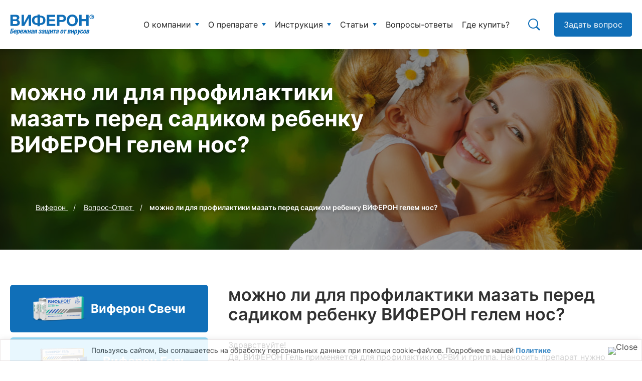

--- FILE ---
content_type: text/html; charset=utf-8
request_url: https://viferon.su/10188/
body_size: 50311
content:
<!DOCTYPE html>
<html lang="ru-RU">
<head>
<meta http-equiv="Content-Type" content="text/html; charset=UTF-8"/>
<meta charset="UTF-8"/>
<meta http-equiv="X-UA-Compatible" content="IE=edge">
<meta name="imagetoolbar" content="no">
<meta name="msthemecompatible" content="no">
<meta name="cleartype" content="on">
<meta name="viewport" content="width=device-width, initial-scale=1.0, user-scalable=no">
<meta name="yandex-verification" content="577d2a271196ed3b"/>
<meta name="yandex-verification" content="6fc412087e172068"/>
<link rel="stylesheet" type="text/css" href="//viferon.su/2015/wp-content/cache/wpfc-minified/79uidfnn/27499.css" media="all"/>
<meta name='robots' content='max-image-preview:large'/>
<style>img:is([sizes="auto" i], [sizes^="auto," i]){contain-intrinsic-size:3000px 1500px}</style>
<link rel="alternate" hreflang="ru-RU" href="https://viferon.su/10188/"/>
<title>Виферон мазь в нос для профилактики ОРВИ и гриппа ребенку</title>
<meta name="description" content="">
<meta name="robots" content="noodp"/>
<link rel="canonical" href="https://viferon.su/10188/"/>
<meta name="twitter:card" content="summary"/>
<meta name="twitter:description" content="Здравствуйте! Да, ВИФЕРОН Гель применяется для профилактики ОРВИ и гриппа. Наносить препарат нужно дважды в день, на слизистую оболочку носа, например, утр"/>
<meta name="twitter:title" content="Виферон мазь в нос для профилактики ОРВИ и гриппа ребенку"/>
<meta property="DC.date.issued" content="2017-09-06T07:48:23+03:00"/>
<link rel='dns-prefetch' href='//smartcaptcha.yandexcloud.net'/>
<link rel="stylesheet" type="text/css" href="//viferon.su/2015/wp-content/cache/wpfc-minified/97qt25oc/27499.css" media="all"/>
<style id='classic-theme-styles-inline-css'>.wp-block-button__link{color:#fff;background-color:#32373c;border-radius:9999px;box-shadow:none;text-decoration:none;padding:calc(.667em + 2px) calc(1.333em + 2px);font-size:1.125em}.wp-block-file__button{background:#32373c;color:#fff;text-decoration:none}</style>
<style id='global-styles-inline-css'>:root{--wp--preset--aspect-ratio--square:1;--wp--preset--aspect-ratio--4-3:4/3;--wp--preset--aspect-ratio--3-4:3/4;--wp--preset--aspect-ratio--3-2:3/2;--wp--preset--aspect-ratio--2-3:2/3;--wp--preset--aspect-ratio--16-9:16/9;--wp--preset--aspect-ratio--9-16:9/16;--wp--preset--color--black:#000000;--wp--preset--color--cyan-bluish-gray:#abb8c3;--wp--preset--color--white:#ffffff;--wp--preset--color--pale-pink:#f78da7;--wp--preset--color--vivid-red:#cf2e2e;--wp--preset--color--luminous-vivid-orange:#ff6900;--wp--preset--color--luminous-vivid-amber:#fcb900;--wp--preset--color--light-green-cyan:#7bdcb5;--wp--preset--color--vivid-green-cyan:#00d084;--wp--preset--color--pale-cyan-blue:#8ed1fc;--wp--preset--color--vivid-cyan-blue:#0693e3;--wp--preset--color--vivid-purple:#9b51e0;--wp--preset--gradient--vivid-cyan-blue-to-vivid-purple:linear-gradient(135deg,rgba(6,147,227,1) 0%,rgb(155,81,224) 100%);--wp--preset--gradient--light-green-cyan-to-vivid-green-cyan:linear-gradient(135deg,rgb(122,220,180) 0%,rgb(0,208,130) 100%);--wp--preset--gradient--luminous-vivid-amber-to-luminous-vivid-orange:linear-gradient(135deg,rgba(252,185,0,1) 0%,rgba(255,105,0,1) 100%);--wp--preset--gradient--luminous-vivid-orange-to-vivid-red:linear-gradient(135deg,rgba(255,105,0,1) 0%,rgb(207,46,46) 100%);--wp--preset--gradient--very-light-gray-to-cyan-bluish-gray:linear-gradient(135deg,rgb(238,238,238) 0%,rgb(169,184,195) 100%);--wp--preset--gradient--cool-to-warm-spectrum:linear-gradient(135deg,rgb(74,234,220) 0%,rgb(151,120,209) 20%,rgb(207,42,186) 40%,rgb(238,44,130) 60%,rgb(251,105,98) 80%,rgb(254,248,76) 100%);--wp--preset--gradient--blush-light-purple:linear-gradient(135deg,rgb(255,206,236) 0%,rgb(152,150,240) 100%);--wp--preset--gradient--blush-bordeaux:linear-gradient(135deg,rgb(254,205,165) 0%,rgb(254,45,45) 50%,rgb(107,0,62) 100%);--wp--preset--gradient--luminous-dusk:linear-gradient(135deg,rgb(255,203,112) 0%,rgb(199,81,192) 50%,rgb(65,88,208) 100%);--wp--preset--gradient--pale-ocean:linear-gradient(135deg,rgb(255,245,203) 0%,rgb(182,227,212) 50%,rgb(51,167,181) 100%);--wp--preset--gradient--electric-grass:linear-gradient(135deg,rgb(202,248,128) 0%,rgb(113,206,126) 100%);--wp--preset--gradient--midnight:linear-gradient(135deg,rgb(2,3,129) 0%,rgb(40,116,252) 100%);--wp--preset--font-size--small:13px;--wp--preset--font-size--medium:20px;--wp--preset--font-size--large:36px;--wp--preset--font-size--x-large:42px;--wp--preset--spacing--20:0.44rem;--wp--preset--spacing--30:0.67rem;--wp--preset--spacing--40:1rem;--wp--preset--spacing--50:1.5rem;--wp--preset--spacing--60:2.25rem;--wp--preset--spacing--70:3.38rem;--wp--preset--spacing--80:5.06rem;--wp--preset--shadow--natural:6px 6px 9px rgba(0, 0, 0, 0.2);--wp--preset--shadow--deep:12px 12px 50px rgba(0, 0, 0, 0.4);--wp--preset--shadow--sharp:6px 6px 0px rgba(0, 0, 0, 0.2);--wp--preset--shadow--outlined:6px 6px 0px -3px rgba(255, 255, 255, 1), 6px 6px rgba(0, 0, 0, 1);--wp--preset--shadow--crisp:6px 6px 0px rgba(0, 0, 0, 1);}:where(.is-layout-flex){gap:0.5em;}:where(.is-layout-grid){gap:0.5em;}body .is-layout-flex{display:flex;}.is-layout-flex{flex-wrap:wrap;align-items:center;}.is-layout-flex > :is(*, div){margin:0;}body .is-layout-grid{display:grid;}.is-layout-grid > :is(*, div){margin:0;}:where(.wp-block-columns.is-layout-flex){gap:2em;}:where(.wp-block-columns.is-layout-grid){gap:2em;}:where(.wp-block-post-template.is-layout-flex){gap:1.25em;}:where(.wp-block-post-template.is-layout-grid){gap:1.25em;}.has-black-color{color:var(--wp--preset--color--black) !important;}.has-cyan-bluish-gray-color{color:var(--wp--preset--color--cyan-bluish-gray) !important;}.has-white-color{color:var(--wp--preset--color--white) !important;}.has-pale-pink-color{color:var(--wp--preset--color--pale-pink) !important;}.has-vivid-red-color{color:var(--wp--preset--color--vivid-red) !important;}.has-luminous-vivid-orange-color{color:var(--wp--preset--color--luminous-vivid-orange) !important;}.has-luminous-vivid-amber-color{color:var(--wp--preset--color--luminous-vivid-amber) !important;}.has-light-green-cyan-color{color:var(--wp--preset--color--light-green-cyan) !important;}.has-vivid-green-cyan-color{color:var(--wp--preset--color--vivid-green-cyan) !important;}.has-pale-cyan-blue-color{color:var(--wp--preset--color--pale-cyan-blue) !important;}.has-vivid-cyan-blue-color{color:var(--wp--preset--color--vivid-cyan-blue) !important;}.has-vivid-purple-color{color:var(--wp--preset--color--vivid-purple) !important;}.has-black-background-color{background-color:var(--wp--preset--color--black) !important;}.has-cyan-bluish-gray-background-color{background-color:var(--wp--preset--color--cyan-bluish-gray) !important;}.has-white-background-color{background-color:var(--wp--preset--color--white) !important;}.has-pale-pink-background-color{background-color:var(--wp--preset--color--pale-pink) !important;}.has-vivid-red-background-color{background-color:var(--wp--preset--color--vivid-red) !important;}.has-luminous-vivid-orange-background-color{background-color:var(--wp--preset--color--luminous-vivid-orange) !important;}.has-luminous-vivid-amber-background-color{background-color:var(--wp--preset--color--luminous-vivid-amber) !important;}.has-light-green-cyan-background-color{background-color:var(--wp--preset--color--light-green-cyan) !important;}.has-vivid-green-cyan-background-color{background-color:var(--wp--preset--color--vivid-green-cyan) !important;}.has-pale-cyan-blue-background-color{background-color:var(--wp--preset--color--pale-cyan-blue) !important;}.has-vivid-cyan-blue-background-color{background-color:var(--wp--preset--color--vivid-cyan-blue) !important;}.has-vivid-purple-background-color{background-color:var(--wp--preset--color--vivid-purple) !important;}.has-black-border-color{border-color:var(--wp--preset--color--black) !important;}.has-cyan-bluish-gray-border-color{border-color:var(--wp--preset--color--cyan-bluish-gray) !important;}.has-white-border-color{border-color:var(--wp--preset--color--white) !important;}.has-pale-pink-border-color{border-color:var(--wp--preset--color--pale-pink) !important;}.has-vivid-red-border-color{border-color:var(--wp--preset--color--vivid-red) !important;}.has-luminous-vivid-orange-border-color{border-color:var(--wp--preset--color--luminous-vivid-orange) !important;}.has-luminous-vivid-amber-border-color{border-color:var(--wp--preset--color--luminous-vivid-amber) !important;}.has-light-green-cyan-border-color{border-color:var(--wp--preset--color--light-green-cyan) !important;}.has-vivid-green-cyan-border-color{border-color:var(--wp--preset--color--vivid-green-cyan) !important;}.has-pale-cyan-blue-border-color{border-color:var(--wp--preset--color--pale-cyan-blue) !important;}.has-vivid-cyan-blue-border-color{border-color:var(--wp--preset--color--vivid-cyan-blue) !important;}.has-vivid-purple-border-color{border-color:var(--wp--preset--color--vivid-purple) !important;}.has-vivid-cyan-blue-to-vivid-purple-gradient-background{background:var(--wp--preset--gradient--vivid-cyan-blue-to-vivid-purple) !important;}.has-light-green-cyan-to-vivid-green-cyan-gradient-background{background:var(--wp--preset--gradient--light-green-cyan-to-vivid-green-cyan) !important;}.has-luminous-vivid-amber-to-luminous-vivid-orange-gradient-background{background:var(--wp--preset--gradient--luminous-vivid-amber-to-luminous-vivid-orange) !important;}.has-luminous-vivid-orange-to-vivid-red-gradient-background{background:var(--wp--preset--gradient--luminous-vivid-orange-to-vivid-red) !important;}.has-very-light-gray-to-cyan-bluish-gray-gradient-background{background:var(--wp--preset--gradient--very-light-gray-to-cyan-bluish-gray) !important;}.has-cool-to-warm-spectrum-gradient-background{background:var(--wp--preset--gradient--cool-to-warm-spectrum) !important;}.has-blush-light-purple-gradient-background{background:var(--wp--preset--gradient--blush-light-purple) !important;}.has-blush-bordeaux-gradient-background{background:var(--wp--preset--gradient--blush-bordeaux) !important;}.has-luminous-dusk-gradient-background{background:var(--wp--preset--gradient--luminous-dusk) !important;}.has-pale-ocean-gradient-background{background:var(--wp--preset--gradient--pale-ocean) !important;}.has-electric-grass-gradient-background{background:var(--wp--preset--gradient--electric-grass) !important;}.has-midnight-gradient-background{background:var(--wp--preset--gradient--midnight) !important;}.has-small-font-size{font-size:var(--wp--preset--font-size--small) !important;}.has-medium-font-size{font-size:var(--wp--preset--font-size--medium) !important;}.has-large-font-size{font-size:var(--wp--preset--font-size--large) !important;}.has-x-large-font-size{font-size:var(--wp--preset--font-size--x-large) !important;}:where(.wp-block-post-template.is-layout-flex){gap:1.25em;}:where(.wp-block-post-template.is-layout-grid){gap:1.25em;}:where(.wp-block-columns.is-layout-flex){gap:2em;}:where(.wp-block-columns.is-layout-grid){gap:2em;}:root :where(.wp-block-pullquote){font-size:1.5em;line-height:1.6;}</style>
<link rel="stylesheet" type="text/css" href="//viferon.su/2015/wp-content/cache/wpfc-minified/7ik802lv/27499.css" media="all"/>
<style id='wp-polls-inline-css'>.wp-polls .pollbar{margin:1px;font-size:12px;line-height:14px;height:14px;background-image:url('https://viferon.su/2015/wp-content/plugins/wp-polls/images/default_gradient/pollbg.gif');border:1px solid #c8c8c8;}</style>
<link rel="stylesheet" type="text/css" href="//viferon.su/2015/wp-content/cache/wpfc-minified/1bqcqp0q/27499.css" media="all"/>
<style id='wpml-legacy-horizontal-list-0-inline-css'>.wpml-ls-statics-shortcode_actions{background-color:#ffffff;}.wpml-ls-statics-shortcode_actions, .wpml-ls-statics-shortcode_actions .wpml-ls-sub-menu, .wpml-ls-statics-shortcode_actions a{border-color:#cdcdcd;}.wpml-ls-statics-shortcode_actions a{color:#444444;background-color:#ffffff;}.wpml-ls-statics-shortcode_actions a:hover,.wpml-ls-statics-shortcode_actions a:focus{color:#000000;background-color:#eeeeee;}.wpml-ls-statics-shortcode_actions .wpml-ls-current-language>a{color:#444444;background-color:#ffffff;}.wpml-ls-statics-shortcode_actions .wpml-ls-current-language:hover>a, .wpml-ls-statics-shortcode_actions .wpml-ls-current-language>a:focus{color:#000000;background-color:#eeeeee;}</style>
<link rel="stylesheet" type="text/css" href="//viferon.su/2015/wp-content/cache/wpfc-minified/2nwt6mwa/27499.css" media="all"/>
<style id='wpml-menu-item-0-inline-css'>.wpml-ls-slot-top-menu, .wpml-ls-slot-top-menu a, .wpml-ls-slot-top-menu a:visited{color:#cecece;}.wpml-ls-slot-top-menu.wpml-ls-current-language, .wpml-ls-slot-top-menu.wpml-ls-current-language a, .wpml-ls-slot-top-menu.wpml-ls-current-language a:visited{color:#b7b7b7;}</style>
<style id='crp-custom-style-inline-css'>.basic-wp-poll-container{border:2px !important;border-radius:6px;border-style:dashed !important;border-color:var(--ointment-color) !important;padding:25px !important;}
.basic-wp-poll-container h2{margin-top:0;margin-bottom:5px;padding-top:0!important;font-size:16px;}
.wp-polls ul{list-style:none;margin:0 !important;padding:0 !important;}
.wp-polls ul.crpli{display:flex;}
.wp-polls ul.crpli{float:none;position:relative;text-align:center;}
.wp-polls li.lipoll{margin:0 0 16px 0 !important;border:none;padding:0;height:auto !important;display:flex !important;align-items:flex-start;cursor:pointer;}
.wp-polls li.lipoll INPUT{flex:none;margin-right:10px;margin-top:2px;display:block;border:1px solid #ccc;}
.wp-polls li.lipoll:hover{background:transparent;border-color:transparent;}
.wp-polls li.lipoll LABEL{font-weight:400;font-size:15px;}
.wp-polls .Buttons{padding:0 18px;border-radius:4px;background:var(--primary);border:1px solid var(--primary);font-weight:400;font-size:16px;color:#fff;-webkit-transition:all 0.3s;-o-transition:all 0.3s;transition:all 0.3s;}
.wp-polls li.lipoll a{-webkit-box-shadow:none !important;-moz-box-shadow:none !important;box-shadow:none !important;text-decoration:none !important;}
.wp-polls li.lipoll a:hover{text-decoration:none;}
.imgpolcon{display:none;}
.crp_related{clear:both;margin:40px 0 0;}
.crp_related li{-webkit-box-shadow:none;-moz-box-shadow:none;box-shadow:none;}
.crp_clear{clear:both;}
.crp_related h3.ttl-related{font-size:20px;color:#000;}
.crp_related figure{margin:-18px 0 0 0;text-align:center;}
.crp_related br{line-height:1em;}
.crp_related ul.crpli a{display:block;width:100%;}
.crp_related .crp_title{color:#fff !important;position:unset;display:block;top:160px;bottom:0;padding:10px 15px;line-height:1.3;font-weight:500;font-size:14px;text-shadow:1000 .1em .1em .2em;background:rgb(0.5, 0.5, 0.5);background:rgba(0, 0, 0, 0.5);border-bottom-left-radius:6px;border-bottom-right-radius:6px;height:64px;}
.crp_related li:hover .crp_title{background:rgb(0.2, 0.2, 0.2);background:rgba(0, 0, 0, 0.8);}
.crp_title:visited{color:#fff !important;}
.crp_related ul.crpli{display:flex;margin-left:-16px;margin-top:16px;}
@media only screen and (max-width: 59.95em) {
.crp_related ul.crpli{flex-direction:column;}
.crp_related ul.crpli li{margin-top:20px;}
}
.crp_related ul.crpli li{-webkit-border-radius:6px;-moz-border-radius:6px;border-radius:6px;border:1px solid #f0f0f0;margin-left:16px;width:calc(33.333% - 16px);transition:all 0.4s;}
@media only screen and (max-width: 59.95em) {
.crp_related ul.crpli li{width:calc(100% - 16px);}
}
.crp_related ul.crpli li:hover{box-shadow:0 0 10px rgba(0, 0, 0, 0.05);}
.crpli br{display:none}
.crpli img{border-top-left-radius:6px;border-top-right-radius:6px;}
.crpli p{margin:0!important;}</style>
<link rel="stylesheet" type="text/css" href="//viferon.su/2015/wp-content/cache/wpfc-minified/d2gesuv5/27499.css" media="screen"/>
<style id='fancybox-inline-css'>#fancybox-outer{background:#ffffff}#fancybox-content{background:#ffffff;border-color:#ffffff;color:#000000;}#fancybox-title,#fancybox-title-float-main{color:#fff}</style>
<link rel="stylesheet" type="text/css" href="//viferon.su/2015/wp-content/cache/wpfc-minified/8li89zgq/27499.css" media="all"/>
<script src='//viferon.su/2015/wp-content/cache/wpfc-minified/f2fhgft5/27499.js'></script>
<script id="cfyc-captcha-js-before">var cfycCaptchaReadyEvent=new CustomEvent('cfycCaptchaReadyEvent')
var cfycCaptchaLoaded=false
function cfycOnloadFunction(){
cfycCaptchaLoaded=true
document.dispatchEvent(cfycCaptchaReadyEvent)
}</script>
<script src="https://smartcaptcha.yandexcloud.net/captcha.js?render=onload&amp;onload=cfycOnloadFunction&amp;ver=1.0.0" id="cfyc-captcha-js" defer="defer" data-wp-strategy="defer"></script>
<script id="ajax-login-script-js-extra">var ajax_login_object={"ajaxurl":"https:\/\/viferon.su\/2015\/wp-admin\/admin-ajax.php","redirecturl":"\/10188\/","loadingmessage":"\u041e\u0442\u043f\u0440\u0430\u0432\u043b\u044f\u0435\u043c \u0434\u0430\u043d\u043d\u044b\u0435..."};</script>
<script src='//viferon.su/2015/wp-content/cache/wpfc-minified/mau08iwl/27499.js'></script>
<script id="cookie-law-info-js-extra">var _ckyConfig={"_ipData":[],"_assetsURL":"https:\/\/viferon.su\/2015\/wp-content\/plugins\/cookie-law-info\/lite\/frontend\/images\/","_publicURL":"https:\/\/viferon.su\/2015","_expiry":"365","_categories":[{"name":"Necessary","slug":"necessary","isNecessary":true,"ccpaDoNotSell":true,"cookies":[],"active":true,"defaultConsent":{"gdpr":true,"ccpa":true}},{"name":"Functional","slug":"functional","isNecessary":false,"ccpaDoNotSell":true,"cookies":[],"active":true,"defaultConsent":{"gdpr":false,"ccpa":false}},{"name":"Analytics","slug":"analytics","isNecessary":false,"ccpaDoNotSell":true,"cookies":[],"active":true,"defaultConsent":{"gdpr":false,"ccpa":false}},{"name":"Performance","slug":"performance","isNecessary":false,"ccpaDoNotSell":true,"cookies":[],"active":true,"defaultConsent":{"gdpr":false,"ccpa":false}},{"name":"Advertisement","slug":"advertisement","isNecessary":false,"ccpaDoNotSell":true,"cookies":[],"active":true,"defaultConsent":{"gdpr":false,"ccpa":false}}],"_activeLaw":"gdpr","_rootDomain":"","_block":"1","_showBanner":"1","_bannerConfig":{"settings":{"type":"classic","preferenceCenterType":"pushdown","position":"bottom","applicableLaw":"gdpr"},"behaviours":{"reloadBannerOnAccept":false,"loadAnalyticsByDefault":false,"animations":{"onLoad":"animate","onHide":"sticky"}},"config":{"revisitConsent":{"status":false,"tag":"revisit-consent","position":"bottom-left","meta":{"url":"#"},"styles":{"background-color":"#0056A7"},"elements":{"title":{"type":"text","tag":"revisit-consent-title","status":true,"styles":{"color":"#0056a7"}}}},"preferenceCenter":{"toggle":{"status":true,"tag":"detail-category-toggle","type":"toggle","states":{"active":{"styles":{"background-color":"#1863DC"}},"inactive":{"styles":{"background-color":"#D0D5D2"}}}}},"categoryPreview":{"status":false,"toggle":{"status":true,"tag":"detail-category-preview-toggle","type":"toggle","states":{"active":{"styles":{"background-color":"#1863DC"}},"inactive":{"styles":{"background-color":"#D0D5D2"}}}}},"videoPlaceholder":{"status":true,"styles":{"background-color":"#000000","border-color":"#000000","color":"#ffffff"}},"readMore":{"status":false,"tag":"readmore-button","type":"link","meta":{"noFollow":true,"newTab":true},"styles":{"color":"#1863DC","background-color":"transparent","border-color":"transparent"}},"auditTable":{"status":true},"optOption":{"status":true,"toggle":{"status":true,"tag":"optout-option-toggle","type":"toggle","states":{"active":{"styles":{"background-color":"#1863dc"}},"inactive":{"styles":{"background-color":"#FFFFFF"}}}}}}},"_version":"3.2.10","_logConsent":"1","_tags":[{"tag":"accept-button","styles":{"color":"#FFFFFF","background-color":"#1863DC","border-color":"#1863DC"}},{"tag":"reject-button","styles":{"color":"#1863DC","background-color":"transparent","border-color":"#1863DC"}},{"tag":"settings-button","styles":{"color":"#1863DC","background-color":"transparent","border-color":"#1863DC"}},{"tag":"readmore-button","styles":{"color":"#1863DC","background-color":"transparent","border-color":"transparent"}},{"tag":"donotsell-button","styles":{"color":"#1863DC","background-color":"transparent","border-color":"transparent"}},{"tag":"accept-button","styles":{"color":"#FFFFFF","background-color":"#1863DC","border-color":"#1863DC"}},{"tag":"revisit-consent","styles":{"background-color":"#0056A7"}}],"_shortCodes":[{"key":"cky_readmore","content":"<a href=\"#\" class=\"cky-policy\" aria-label=\"Cookie Policy\" target=\"_blank\" rel=\"noopener\" data-cky-tag=\"readmore-button\">Cookie Policy<\/a>","tag":"readmore-button","status":false,"attributes":{"rel":"nofollow","target":"_blank"}},{"key":"cky_show_desc","content":"<button class=\"cky-show-desc-btn\" data-cky-tag=\"show-desc-button\" aria-label=\"\"><\/button>","tag":"show-desc-button","status":true,"attributes":[]},{"key":"cky_hide_desc","content":"<button class=\"cky-show-desc-btn\" data-cky-tag=\"hide-desc-button\" aria-label=\"\"><\/button>","tag":"hide-desc-button","status":true,"attributes":[]},{"key":"cky_category_toggle_label","content":"[cky_{{status}}_category_label] [cky_preference_{{category_slug}}_title]","tag":"","status":true,"attributes":[]},{"key":"cky_enable_category_label","content":"Enable","tag":"","status":true,"attributes":[]},{"key":"cky_disable_category_label","content":"Disable","tag":"","status":true,"attributes":[]},{"key":"cky_video_placeholder","content":"<div class=\"video-placeholder-normal\" data-cky-tag=\"video-placeholder\" id=\"[UNIQUEID]\"><p class=\"video-placeholder-text-normal\" data-cky-tag=\"placeholder-title\">Please accept cookies to access this content<\/p><\/div>","tag":"","status":true,"attributes":[]},{"key":"cky_enable_optout_label","content":"Enable","tag":"","status":true,"attributes":[]},{"key":"cky_disable_optout_label","content":"Disable","tag":"","status":true,"attributes":[]},{"key":"cky_optout_toggle_label","content":"[cky_{{status}}_optout_label] [cky_optout_option_title]","tag":"","status":true,"attributes":[]},{"key":"cky_optout_option_title","content":"Do Not Sell or Share My Personal Information","tag":"","status":true,"attributes":[]},{"key":"cky_optout_close_label","content":"Close","tag":"","status":true,"attributes":[]}],"_rtl":"","_language":"en","_providersToBlock":[]};
var _ckyStyles={"css":".cky-hide{display: none;}.cky-btn-revisit-wrapper{display: flex; align-items: center; justify-content: center; background: #0056a7; width: 45px; height: 45px; border-radius: 50%; position: fixed; z-index: 999999; cursor: pointer;}.cky-revisit-bottom-left{bottom: 15px; left: 15px;}.cky-revisit-bottom-right{bottom: 15px; right: 15px;}.cky-btn-revisit-wrapper .cky-btn-revisit{display: flex; align-items: center; justify-content: center; background: none; border: none; cursor: pointer; position: relative; margin: 0; padding: 0;}.cky-btn-revisit-wrapper .cky-btn-revisit img{max-width: fit-content; margin: 0; height: 30px; width: 30px;}.cky-revisit-bottom-left:hover::before{content: attr(data-tooltip); position: absolute; background: #4E4B66; color: #ffffff; left: calc(100% + 7px); font-size: 12px; line-height: 16px; width: max-content; padding: 4px 8px; border-radius: 4px;}.cky-revisit-bottom-left:hover::after{position: absolute; content: \"\"; border: 5px solid transparent; left: calc(100% + 2px); border-left-width: 0; border-right-color: #4E4B66;}.cky-revisit-bottom-right:hover::before{content: attr(data-tooltip); position: absolute; background: #4E4B66; color: #ffffff; right: calc(100% + 7px); font-size: 12px; line-height: 16px; width: max-content; padding: 4px 8px; border-radius: 4px;}.cky-revisit-bottom-right:hover::after{position: absolute; content: \"\"; border: 5px solid transparent; right: calc(100% + 2px); border-right-width: 0; border-left-color: #4E4B66;}.cky-revisit-hide{display: none;}.cky-consent-container{position: fixed; width: 100%; box-sizing: border-box; z-index: 9999999;}.cky-classic-bottom{bottom: 0; left: 0;}.cky-classic-top{top: 0; left: 0;}.cky-consent-container .cky-consent-bar{background: #ffffff; border: 1px solid; padding: 16.5px 24px; box-shadow: 0 -1px 10px 0 #acabab4d;}.cky-consent-bar .cky-banner-btn-close{position: absolute; right: 9px; top: 5px; background: none; border: none; cursor: pointer; padding: 0; margin: 0; height: auto; width: auto; min-height: 0; line-height: 0; text-shadow: none; box-shadow: none;}.cky-consent-bar .cky-banner-btn-close img{width: 9px; height: 9px; margin: 0;}.cky-custom-brand-logo-wrapper .cky-custom-brand-logo{width: 100px; height: auto; margin: 0 0 10px 0;}.cky-notice .cky-title{color: #212121; font-weight: 700; font-size: 18px; line-height: 24px; margin: 0 0 10px 0;}.cky-notice-group{display: flex; justify-content: space-between; align-items: center;}.cky-notice-des *{font-size: 14px;}.cky-notice-des{color: #212121; font-size: 14px; line-height: 24px; font-weight: 400;}.cky-notice-des img{height: 25px; width: 25px;}.cky-consent-bar .cky-notice-des p{color: inherit; margin-top: 0; overflow-wrap: break-word;}.cky-notice-des p:last-child{margin-bottom: 0;}.cky-notice-des a.cky-policy,.cky-notice-des button.cky-policy{font-size: 14px; color: #1863dc; white-space: nowrap; cursor: pointer; background: transparent; border: 1px solid; text-decoration: underline;}.cky-notice-des button.cky-policy{padding: 0;}.cky-notice-des a.cky-policy:focus-visible,.cky-consent-bar .cky-banner-btn-close:focus-visible,.cky-notice-des button.cky-policy:focus-visible,.cky-category-direct-switch input[type=\"checkbox\"]:focus-visible,.cky-preference-content-wrapper .cky-show-desc-btn:focus-visible,.cky-accordion-header .cky-accordion-btn:focus-visible,.cky-switch input[type=\"checkbox\"]:focus-visible,.cky-footer-wrapper a:focus-visible,.cky-btn:focus-visible{outline: 2px solid #1863dc; outline-offset: 2px;}.cky-btn:focus:not(:focus-visible),.cky-accordion-header .cky-accordion-btn:focus:not(:focus-visible),.cky-preference-content-wrapper .cky-show-desc-btn:focus:not(:focus-visible),.cky-btn-revisit-wrapper .cky-btn-revisit:focus:not(:focus-visible),.cky-preference-header .cky-btn-close:focus:not(:focus-visible),.cky-banner-btn-close:focus:not(:focus-visible){outline: 0;}button.cky-show-desc-btn:not(:hover):not(:active){color: #1863dc; background: transparent;}button.cky-accordion-btn:not(:hover):not(:active),button.cky-banner-btn-close:not(:hover):not(:active),button.cky-btn-close:not(:hover):not(:active),button.cky-btn-revisit:not(:hover):not(:active){background: transparent;}.cky-consent-bar button:hover,.cky-modal.cky-modal-open button:hover,.cky-consent-bar button:focus,.cky-modal.cky-modal-open button:focus{text-decoration: none;}.cky-notice-btn-wrapper{display: flex; justify-content: center; align-items: center; margin-left: 15px;}.cky-notice-btn-wrapper .cky-btn{text-shadow: none; box-shadow: none;}.cky-btn{font-size: 14px; font-family: inherit; line-height: 24px; padding: 8px 27px; font-weight: 500; margin: 0 8px 0 0; border-radius: 2px; white-space: nowrap; cursor: pointer; text-align: center; text-transform: none; min-height: 0;}.cky-btn:hover{opacity: 0.8;}.cky-btn-customize{color: #1863dc; background: transparent; border: 2px solid; border-color: #1863dc; padding: 8px 28px 8px 14px; position: relative;}.cky-btn-reject{color: #1863dc; background: transparent; border: 2px solid #1863dc;}.cky-btn-accept{background: #1863dc; color: #ffffff; border: 2px solid #1863dc;}.cky-consent-bar .cky-btn-customize::after{position: absolute; content: \"\"; display: inline-block; top: 18px; right: 12px; border-left: 5px solid transparent; border-right: 5px solid transparent; border-top: 6px solid; border-top-color: inherit;}.cky-consent-container.cky-consent-bar-expand .cky-btn-customize::after{transform: rotate(-180deg);}.cky-btn:last-child{margin-right: 0;}@media (max-width: 768px){.cky-notice-group{display: block;}.cky-notice-btn-wrapper{margin: 0;}.cky-notice-btn-wrapper{flex-wrap: wrap;}.cky-notice-btn-wrapper .cky-btn{flex: auto; max-width: 100%; margin-top: 10px; white-space: unset;}}@media (max-width: 576px){.cky-btn-accept{order: 1; width: 100%;}.cky-btn-customize{order: 2;}.cky-btn-reject{order: 3; margin-right: 0;}.cky-consent-container.cky-consent-bar-expand .cky-consent-bar{display: none;}.cky-consent-container .cky-consent-bar{padding: 16.5px 0;}.cky-custom-brand-logo-wrapper .cky-custom-brand-logo, .cky-notice .cky-title, .cky-notice-des, .cky-notice-btn-wrapper, .cky-category-direct-preview-wrapper{padding: 0 24px;}.cky-notice-des{max-height: 40vh; overflow-y: scroll;}}@media (max-width: 352px){.cky-notice .cky-title{font-size: 16px;}.cky-notice-des *{font-size: 12px;}.cky-notice-des, .cky-btn, .cky-notice-des a.cky-policy{font-size: 12px;}}.cky-preference-wrapper{display: none;}.cky-consent-container.cky-classic-bottom.cky-consent-bar-expand{animation: cky-classic-expand 1s;}.cky-consent-container.cky-classic-bottom.cky-consent-bar-expand .cky-preference-wrapper{display: block;}@keyframes cky-classic-expand{0%{transform: translateY(50%);}100%{transform: translateY(0%);}}.cky-consent-container.cky-classic-top .cky-preference-wrapper{animation: cky-classic-top-expand 1s;}.cky-consent-container.cky-classic-top.cky-consent-bar-expand .cky-preference-wrapper{display: block;}@keyframes cky-classic-top-expand{0%{opacity: 0; transform: translateY(-50%);}50%{opacity: 0;}100%{opacity: 1; transform: translateY(0%);}}.cky-preference{padding: 0 24px; color: #212121; overflow-y: scroll; max-height: 48vh;}.cky-preference-center,.cky-preference,.cky-preference-header,.cky-footer-wrapper{background-color: inherit;}.cky-preference-center,.cky-preference,.cky-preference-body-wrapper,.cky-accordion-wrapper{color: inherit;}.cky-preference-header .cky-btn-close{cursor: pointer; vertical-align: middle; padding: 0; margin: 0; display: none; background: none; border: none; height: auto; width: auto; min-height: 0; line-height: 0; box-shadow: none; text-shadow: none;}.cky-preference-header .cky-btn-close img{margin: 0; height: 10px; width: 10px;}.cky-preference-header{margin: 16px 0 0 0; display: flex; align-items: center; justify-content: space-between;}.cky-preference-header .cky-preference-title{font-size: 18px; font-weight: 700; line-height: 24px;}.cky-preference-content-wrapper *{font-size: 14px;}.cky-preference-content-wrapper{font-size: 14px; line-height: 24px; font-weight: 400; padding: 12px 0; border-bottom: 1px solid;}.cky-preference-content-wrapper img{height: 25px; width: 25px;}.cky-preference-content-wrapper .cky-show-desc-btn{font-size: 14px; font-family: inherit; color: #1863dc; text-decoration: none; line-height: 24px; padding: 0; margin: 0; white-space: nowrap; cursor: pointer; background: transparent; border-color: transparent; text-transform: none; min-height: 0; text-shadow: none; box-shadow: none;}.cky-preference-body-wrapper .cky-preference-content-wrapper p{color: inherit; margin-top: 0;}.cky-accordion-wrapper{margin-bottom: 10px;}.cky-accordion{border-bottom: 1px solid;}.cky-accordion:last-child{border-bottom: none;}.cky-accordion .cky-accordion-item{display: flex; margin-top: 10px;}.cky-accordion .cky-accordion-body{display: none;}.cky-accordion.cky-accordion-active .cky-accordion-body{display: block; padding: 0 22px; margin-bottom: 16px;}.cky-accordion-header-wrapper{cursor: pointer; width: 100%;}.cky-accordion-item .cky-accordion-header{display: flex; justify-content: space-between; align-items: center;}.cky-accordion-header .cky-accordion-btn{font-size: 16px; font-family: inherit; color: #212121; line-height: 24px; background: none; border: none; font-weight: 700; padding: 0; margin: 0; cursor: pointer; text-transform: none; min-height: 0; text-shadow: none; box-shadow: none;}.cky-accordion-header .cky-always-active{color: #008000; font-weight: 600; line-height: 24px; font-size: 14px;}.cky-accordion-header-des *{font-size: 14px;}.cky-accordion-header-des{color: #212121; font-size: 14px; line-height: 24px; margin: 10px 0 16px 0;}.cky-accordion-header-wrapper .cky-accordion-header-des p{color: inherit; margin-top: 0;}.cky-accordion-chevron{margin-right: 22px; position: relative; cursor: pointer;}.cky-accordion-chevron-hide{display: none;}.cky-accordion .cky-accordion-chevron i::before{content: \"\"; position: absolute; border-right: 1.4px solid; border-bottom: 1.4px solid; border-color: inherit; height: 6px; width: 6px; -webkit-transform: rotate(-45deg); -moz-transform: rotate(-45deg); -ms-transform: rotate(-45deg); -o-transform: rotate(-45deg); transform: rotate(-45deg); transition: all 0.2s ease-in-out; top: 8px;}.cky-accordion.cky-accordion-active .cky-accordion-chevron i::before{-webkit-transform: rotate(45deg); -moz-transform: rotate(45deg); -ms-transform: rotate(45deg); -o-transform: rotate(45deg); transform: rotate(45deg);}.cky-audit-table{background: #f4f4f4; border-radius: 6px;}.cky-audit-table .cky-empty-cookies-text{color: inherit; font-size: 12px; line-height: 24px; margin: 0; padding: 10px;}.cky-audit-table .cky-cookie-des-table{font-size: 12px; line-height: 24px; font-weight: normal; padding: 15px 10px; border-bottom: 1px solid; border-bottom-color: inherit; margin: 0;}.cky-audit-table .cky-cookie-des-table:last-child{border-bottom: none;}.cky-audit-table .cky-cookie-des-table li{list-style-type: none; display: flex; padding: 3px 0;}.cky-audit-table .cky-cookie-des-table li:first-child{padding-top: 0;}.cky-cookie-des-table li div:first-child{width: 100px; font-weight: 600; word-break: break-word; word-wrap: break-word;}.cky-cookie-des-table li div:last-child{flex: 1; word-break: break-word; word-wrap: break-word; margin-left: 8px;}.cky-cookie-des-table li div:last-child p{color: inherit; margin-top: 0;}.cky-cookie-des-table li div:last-child p:last-child{margin-bottom: 0;}.cky-prefrence-btn-wrapper{display: flex; align-items: center; justify-content: flex-end; padding: 18px 24px; border-top: 1px solid;}.cky-prefrence-btn-wrapper .cky-btn{text-shadow: none; box-shadow: none;}.cky-category-direct-preview-btn-wrapper .cky-btn-preferences{text-shadow: none; box-shadow: none;}.cky-prefrence-btn-wrapper .cky-btn-accept,.cky-prefrence-btn-wrapper .cky-btn-reject{display: none;}.cky-btn-preferences{color: #1863dc; background: transparent; border: 2px solid #1863dc;}.cky-footer-wrapper{position: relative;}.cky-footer-shadow{display: block; width: 100%; height: 40px; background: linear-gradient(180deg, rgba(255, 255, 255, 0) 0%, #ffffff 100%); position: absolute; bottom: 100%;}.cky-preference-center,.cky-preference,.cky-preference-body-wrapper,.cky-preference-content-wrapper,.cky-accordion-wrapper,.cky-accordion,.cky-footer-wrapper,.cky-prefrence-btn-wrapper{border-color: inherit;}@media (max-width: 768px){.cky-preference{max-height: 35vh;}}@media (max-width: 576px){.cky-consent-bar-hide{display: none;}.cky-preference{max-height: 100vh; padding: 0;}.cky-preference-body-wrapper{padding: 60px 24px 200px;}.cky-preference-body-wrapper-reject-hide{padding: 60px 24px 165px;}.cky-preference-header{position: fixed; width: 100%; box-sizing: border-box; z-index: 999999999; margin: 0; padding: 16px 24px; border-bottom: 1px solid #f4f4f4;}.cky-preference-header .cky-btn-close{display: block;}.cky-prefrence-btn-wrapper{display: block;}.cky-accordion.cky-accordion-active .cky-accordion-body{padding-right: 0;}.cky-prefrence-btn-wrapper .cky-btn{width: 100%; margin-top: 10px; margin-right: 0;}.cky-prefrence-btn-wrapper .cky-btn:first-child{margin-top: 0;}.cky-accordion:last-child{padding-bottom: 20px;}.cky-prefrence-btn-wrapper .cky-btn-accept, .cky-prefrence-btn-wrapper .cky-btn-reject{display: block;}.cky-footer-wrapper{position: fixed; bottom: 0; width: 100%;}}@media (max-width: 425px){.cky-accordion-chevron{margin-right: 15px;}.cky-accordion.cky-accordion-active .cky-accordion-body{padding: 0 15px;}}@media (max-width: 352px){.cky-preference-header .cky-preference-title{font-size: 16px;}.cky-preference-content-wrapper *, .cky-accordion-header-des *{font-size: 12px;}.cky-accordion-header-des, .cky-preference-content-wrapper, .cky-preference-content-wrapper .cky-show-desc-btn{font-size: 12px;}.cky-accordion-header .cky-accordion-btn{font-size: 14px;}}.cky-category-direct-preview-wrapper{display: flex; flex-wrap: wrap; align-items: center; justify-content: space-between; margin-top: 16px;}.cky-category-direct-preview{display: flex; flex-wrap: wrap; align-items: center; font-size: 14px; font-weight: 600; line-height: 24px; color: #212121;}.cky-category-direct-preview-section{width: 100%; display: flex; justify-content: space-between; flex-wrap: wrap;}.cky-category-direct-item{display: flex; margin: 0 30px 10px 0; cursor: pointer;}.cky-category-direct-item label{font-size: 14px; font-weight: 600; margin-right: 10px; cursor: pointer; word-break: break-word;}.cky-category-direct-switch input[type=\"checkbox\"]{display: inline-block; position: relative; width: 33px; height: 18px; margin: 0; background: #d0d5d2; -webkit-appearance: none; border-radius: 50px; border: none; cursor: pointer; vertical-align: middle; outline: 0; top: 0;}.cky-category-direct-switch input[type=\"checkbox\"]:checked{background: #1863dc;}.cky-category-direct-switch input[type=\"checkbox\"]:before{position: absolute; content: \"\"; height: 15px; width: 15px; left: 2px; bottom: 2px; margin: 0; border-radius: 50%; background-color: white; -webkit-transition: 0.4s; transition: 0.4s;}.cky-category-direct-switch input[type=\"checkbox\"]:checked:before{-webkit-transform: translateX(14px); -ms-transform: translateX(14px); transform: translateX(14px);}.cky-category-direct-switch input[type=\"checkbox\"]:after{display: none;}.cky-category-direct-switch .cky-category-direct-switch-enabled:checked{background: #818181;}@media (max-width: 576px){.cky-category-direct-preview-wrapper{display: block;}.cky-category-direct-item{justify-content: space-between; width: 45%; margin: 0 0 10px 0;}.cky-category-direct-preview-btn-wrapper .cky-btn-preferences{width: 100%;}}@media (max-width: 352px){.cky-category-direct-preview{font-size: 12px;}}.cky-switch{display: flex;}.cky-switch input[type=\"checkbox\"]{position: relative; width: 44px; height: 24px; margin: 0; background: #d0d5d2; -webkit-appearance: none; border-radius: 50px; cursor: pointer; outline: 0; border: none; top: 0;}.cky-switch input[type=\"checkbox\"]:checked{background: #3a76d8;}.cky-switch input[type=\"checkbox\"]:before{position: absolute; content: \"\"; height: 20px; width: 20px; left: 2px; bottom: 2px; border-radius: 50%; background-color: white; -webkit-transition: 0.4s; transition: 0.4s; margin: 0;}.cky-switch input[type=\"checkbox\"]:after{display: none;}.cky-switch input[type=\"checkbox\"]:checked:before{-webkit-transform: translateX(20px); -ms-transform: translateX(20px); transform: translateX(20px);}@media (max-width: 425px){.cky-switch input[type=\"checkbox\"]{width: 38px; height: 21px;}.cky-switch input[type=\"checkbox\"]:before{height: 17px; width: 17px;}.cky-switch input[type=\"checkbox\"]:checked:before{-webkit-transform: translateX(17px); -ms-transform: translateX(17px); transform: translateX(17px);}}.video-placeholder-youtube{background-size: 100% 100%; background-position: center; background-repeat: no-repeat; background-color: #b2b0b059; position: relative; display: flex; align-items: center; justify-content: center; max-width: 100%;}.video-placeholder-text-youtube{text-align: center; align-items: center; padding: 10px 16px; background-color: #000000cc; color: #ffffff; border: 1px solid; border-radius: 2px; cursor: pointer;}.video-placeholder-normal{background-image: url(\"\/wp-content\/plugins\/cookie-law-info\/lite\/frontend\/images\/placeholder.svg\"); background-size: 80px; background-position: center; background-repeat: no-repeat; background-color: #b2b0b059; position: relative; display: flex; align-items: flex-end; justify-content: center; max-width: 100%;}.video-placeholder-text-normal{align-items: center; padding: 10px 16px; text-align: center; border: 1px solid; border-radius: 2px; cursor: pointer;}.cky-rtl{direction: rtl; text-align: right;}.cky-rtl .cky-banner-btn-close{left: 9px; right: auto;}.cky-rtl .cky-notice-btn-wrapper .cky-btn:last-child{margin-right: 8px;}.cky-rtl .cky-notice-btn-wrapper{margin-left: 0; margin-right: 15px;}.cky-rtl .cky-prefrence-btn-wrapper .cky-btn{margin-right: 8px;}.cky-rtl .cky-prefrence-btn-wrapper .cky-btn:first-child{margin-right: 0;}.cky-rtl .cky-accordion .cky-accordion-chevron i::before{border: none; border-left: 1.4px solid; border-top: 1.4px solid; left: 12px;}.cky-rtl .cky-accordion.cky-accordion-active .cky-accordion-chevron i::before{-webkit-transform: rotate(-135deg); -moz-transform: rotate(-135deg); -ms-transform: rotate(-135deg); -o-transform: rotate(-135deg); transform: rotate(-135deg);}.cky-rtl .cky-category-direct-preview-btn-wrapper{margin-right: 15px; margin-left: 0;}.cky-rtl .cky-category-direct-item label{margin-right: 0; margin-left: 10px;}.cky-rtl .cky-category-direct-preview-section .cky-category-direct-item:first-child{margin: 0 0 10px 0;}@media (max-width: 992px){.cky-rtl .cky-category-direct-preview-btn-wrapper{margin-right: 0;}}@media (max-width: 768px){.cky-rtl .cky-notice-btn-wrapper{margin-right: 0;}.cky-rtl .cky-notice-btn-wrapper .cky-btn:first-child{margin-right: 0;}}@media (max-width: 576px){.cky-rtl .cky-prefrence-btn-wrapper .cky-btn{margin-right: 0;}.cky-rtl .cky-notice-btn-wrapper .cky-btn{margin-right: 0;}.cky-rtl .cky-notice-btn-wrapper .cky-btn:last-child{margin-right: 0;}.cky-rtl .cky-notice-btn-wrapper .cky-btn-reject{margin-right: 8px;}.cky-rtl .cky-accordion.cky-accordion-active .cky-accordion-body{padding: 0 22px 0 0;}}@media (max-width: 425px){.cky-rtl .cky-accordion.cky-accordion-active .cky-accordion-body{padding: 0 15px 0 0;}}"};</script>
<script src='//viferon.su/2015/wp-content/cache/wpfc-minified/qa9ewh70/27499.js'></script>
<style id="cky-style-inline">[data-cky-tag]{visibility:hidden;}</style><meta name="generator" content="WPML ver:3.6.2 stt:1,47;"/>
<script>window._wp_rp_static_base_url='https://wprp.zemanta.com/static/';
window._wp_rp_wp_ajax_url="https://viferon.su/2015/wp-admin/admin-ajax.php";
window._wp_rp_plugin_version='3.6.4';
window._wp_rp_post_id='10188';
window._wp_rp_num_rel_posts='5';
window._wp_rp_thumbnails=false;
window._wp_rp_post_title='%D0%BC%D0%BE%D0%B6%D0%BD%D0%BE+%D0%BB%D0%B8+%D0%B4%D0%BB%D1%8F+%D0%BF%D1%80%D0%BE%D1%84%D0%B8%D0%BB%D0%B0%D0%BA%D1%82%D0%B8%D0%BA%D0%B8+%D0%BC%D0%B0%D0%B7%D0%B0%D1%82%D1%8C+%D0%BF%D0%B5%D1%80%D0%B5%D0%B4+%D1%81%D0%B0%D0%B4%D0%B8%D0%BA%D0%BE%D0%BC+%D1%80%D0%B5%D0%B1%D0%B5%D0%BD%D0%BA%D1%83+%D0%92%D0%98%D0%A4%D0%95%D0%A0%D0%9E%D0%9D+%D0%B3%D0%B5%D0%BB%D0%B5%D0%BC+%D0%BD%D0%BE%D1%81%3F';
window._wp_rp_post_tags=['%D0%B2%D0%BE%D0%BF%D1%80%D0%BE%D1%81-%D0%BE%D1%82%D0%B2%D0%B5%D1%82', '24', 'app'];
window._wp_rp_promoted_content=false;</script>
<link rel="icon" href="https://viferon.su/2015/wp-content/uploads/2022/02/faviсon.png" sizes="32x32"/>
<link rel="icon" href="https://viferon.su/2015/wp-content/uploads/2022/02/faviсon.png" sizes="192x192"/>
<link rel="apple-touch-icon" href="https://viferon.su/2015/wp-content/uploads/2022/02/faviсon.png"/>
<meta name="msapplication-TileImage" content="https://viferon.su/2015/wp-content/uploads/2022/02/faviсon.png"/>
</head>
<body data-rsssl=1 class="post-template-default single single-post postid-10188 single-format-standard">
<script>(function(w, d, s, p){ var f=d.getElementsByTagName(s)[0], j=d.createElement(s); j.async=true; j.src='//cdn.rutarget.ru/static/tag/tag.js'; f.parentNode.insertBefore(j, f); w[p]={rtgNoSync: false, rtgSyncFrame: true};})(window, document, 'script', '_rtgParams');</script>
<script >var _rutarget=window._rutarget||[];
_rutarget.push({'event': 'thankYou', 'conv_id': 'question'});</script>
<script>var _rutarget=window._rutarget||[];
_rutarget.push({'event': 'otherPage'});</script>
<header class="header js-fixedMenu header--page">
<form role="search" method="get" id="search-form" action="https://viferon.su/">
<div class="searchPanel">
<div class="container">
<div class="searchPanel__wrapper">
<div class="searchPanel__form">
<div class="searchPanel__input">
<input type="text" value="" placeholder="Что будем искать?" name="s">
<div class="searchPanel__close"></div></div><div class="searchPanel__icon" onclick="document.getElementById('search-form').submit();"> <svg width="24" height="24" viewBox="0 0 24 24" fill="none" xmlns="http://www.w3.org/2000/svg"> <g clip-path="url(#loup1)"> <path d="M10 20C4.5 20 0 15.5 0 10C0 4.5 4.5 0 10 0C15.5 0 20 4.5 20 10C20 15.5 15.5 20 10 20ZM10 2C5.6 2 2 5.6 2 10C2 14.4 5.6 18 10 18C14.4 18 18 14.4 18 10C18 5.6 14.4 2 10 2Z" fill="white"/> <path d="M17.4576 15.2664L15.3363 17.3877L21.9123 23.9637L24.0336 21.8424L17.4576 15.2664Z" fill="white"/> </g> <defs> <clipPath id="loup1"> <rect width="24" height="24" fill="white"/> </clipPath> </defs> </svg></div></div></div></div></div></form>        <div class="container">
<div class="header__wrapper">
<a class="header__logo" href="/">
<svg width="168" height="40" viewBox="0 0 168 40" fill="none" xmlns="http://www.w3.org/2000/svg">
<path d="M10.9327 19.016C11.399 19.016 11.8653 18.9642 12.3316 18.8605C12.7979 18.7569 13.1606 18.6015 13.5233 18.3942C13.8342 18.1869 14.1451 17.8761 14.3523 17.5134C14.5596 17.1507 14.6632 16.6844 14.6632 16.0626C14.6632 14.9227 14.3523 14.0937 13.6788 13.6274C13.0052 13.161 12.1762 12.902 11.0881 12.902H5.64768V19.016H10.9327ZM10.6736 9.58591C11.5544 9.58591 12.2798 9.37866 12.8498 8.96415C13.4197 8.54964 13.6788 7.87607 13.6788 6.94342C13.6788 6.42529 13.5751 6.01078 13.4197 5.64809C13.2124 5.33721 12.9534 5.07814 12.6425 4.87089C12.3316 4.66363 11.9689 4.56001 11.5544 4.45638C11.1399 4.40457 10.7254 4.35275 10.2591 4.35275H5.59586V9.58591H10.6736ZM0.673584 0.518555H11.2953C12.3834 0.518555 13.3679 0.622182 14.2487 0.777622C15.1295 0.984876 15.9067 1.29576 16.5285 1.71026C17.0985 2.17659 17.6166 2.74653 17.9793 3.42011C18.342 4.1455 18.4974 5.02633 18.4974 6.0626C18.4974 7.20249 18.2384 8.13514 17.7202 8.86052C17.2021 9.58591 16.4249 10.2077 15.4404 10.7258C16.8394 11.1403 17.8757 11.8139 18.5492 12.7983C19.2228 13.7828 19.5855 14.9745 19.5855 16.3735C19.5855 17.5134 19.3783 18.446 18.9119 19.275C18.4456 20.104 17.8757 20.7776 17.1503 21.2958C16.4249 21.8139 15.5441 22.1766 14.6114 22.4357C13.6788 22.6947 12.6943 22.7983 11.658 22.7983H0.673584V0.518555Z" fill="white" />
<path d="M22.9016 0.518555H27.8238V16.0108H27.9275L36.5285 0.518555H42.0725V22.8502H37.1503V7.35793H37.0466L28.4456 22.8502H22.9016V0.518555Z" fill="white" />
<path d="M59.6891 17.2539C61.9171 17.2021 63.5233 16.6839 64.5078 15.6477C65.4922 14.6114 66.0104 13.2124 66.0104 11.4508C66.0104 9.53368 65.5441 8.13472 64.5596 7.20207C63.627 6.26943 61.9689 5.7513 59.6891 5.69948V17.2539ZM54.7669 5.69948C52.6425 5.80311 51.0881 6.26943 50.0518 7.20207C49.0156 8.13472 48.4974 9.53368 48.4974 11.4508C48.4974 13.2124 49.0156 14.6114 50.0518 15.6477C51.0881 16.6839 52.6425 17.2021 54.715 17.2539V5.69948H54.7669ZM54.7669 20.8808C51.2435 20.8808 48.4974 20.1036 46.5803 18.4974C44.6632 16.8912 43.7306 14.5596 43.7306 11.399C43.7306 8.39378 44.6632 6.11399 46.5285 4.55959C48.3938 3.00518 51.1399 2.22798 54.715 2.12435V0H59.5855V2.17617C63.2643 2.17617 66.0104 2.95337 67.8238 4.55959C69.6891 6.1658 70.57 8.4456 70.57 11.4508C70.57 14.5596 69.6373 16.943 67.7202 18.4974C65.8031 20.1036 63.1088 20.8808 59.5337 20.8808V23.3161H54.6632V20.8808H54.7669Z" fill="white" />
<path d="M73.2125 0.518555H90.0519V4.66363H78.1347V9.43047H89.0674V13.2647H78.1347V18.7051H90.3109V22.8502H73.2125V0.518555Z" fill="white" />
<path d="M102.435 11.0367C103.005 11.0367 103.575 10.9849 104.093 10.9331C104.611 10.8294 105.078 10.674 105.492 10.4667C105.907 10.2077 106.218 9.89679 106.477 9.43047C106.736 9.01596 106.839 8.44602 106.839 7.72063C106.839 6.99524 106.736 6.42529 106.477 6.01078C106.218 5.59627 105.907 5.23358 105.492 4.97451C105.078 4.71545 104.611 4.56001 104.093 4.50819C103.575 4.40456 103.005 4.40457 102.435 4.40457H98.601V11.0885H102.435V11.0367ZM93.6269 0.518555H103.782C105.181 0.518555 106.373 0.725809 107.358 1.14032C108.342 1.55482 109.171 2.07296 109.793 2.74653C110.415 3.42011 110.881 4.19731 111.14 5.02633C111.399 5.90716 111.554 6.78798 111.554 7.66881C111.554 8.60146 111.399 9.48228 111.14 10.3113C110.881 11.1403 110.415 11.9175 109.793 12.5911C109.171 13.2647 108.342 13.7828 107.358 14.1973C106.373 14.6118 105.181 14.8191 103.782 14.8191H98.5492V22.7983H93.5751V0.518555H93.6269Z" fill="white" />
<path d="M124.041 19.2227C125.181 19.2227 126.114 19.0155 126.891 18.601C127.668 18.1865 128.29 17.6165 128.808 16.8911C129.275 16.1658 129.637 15.3885 129.845 14.5077C130.052 13.6269 130.155 12.6942 130.155 11.7616C130.155 10.7771 130.052 9.84451 129.845 8.91186C129.637 7.97922 129.275 7.20202 128.808 6.47663C128.342 5.75124 127.668 5.18129 126.891 4.76678C126.114 4.35228 125.181 4.14502 124.041 4.14502C122.902 4.14502 121.969 4.35228 121.192 4.76678C120.415 5.18129 119.793 5.75124 119.275 6.47663C118.808 7.20202 118.446 8.03103 118.238 8.91186C118.031 9.84451 117.927 10.7771 117.927 11.7616C117.927 12.6942 118.031 13.6269 118.238 14.5077C118.446 15.3885 118.808 16.1658 119.275 16.8911C119.741 17.6165 120.415 18.1865 121.192 18.601C121.969 19.0155 122.902 19.2227 124.041 19.2227ZM124.041 23.316C122.28 23.316 120.725 23.0051 119.378 22.4352C118.031 21.8652 116.839 21.0362 115.907 19.9999C114.974 18.9637 114.249 17.7202 113.731 16.3212C113.212 14.9222 112.953 13.4196 112.953 11.7616C112.953 10.1036 113.212 8.60098 113.731 7.15021C114.249 5.69943 114.974 4.4559 115.907 3.41963C116.839 2.33155 118.031 1.50254 119.378 0.932587C120.725 0.310825 122.28 0.0517578 124.041 0.0517578C125.751 0.0517578 127.306 0.362639 128.705 0.932587C130.104 1.55435 131.244 2.38336 132.176 3.41963C133.109 4.4559 133.834 5.75124 134.352 7.15021C134.87 8.60098 135.13 10.1036 135.13 11.7616C135.13 13.3678 134.87 14.9222 134.352 16.3212C133.834 17.7202 133.109 18.9637 132.176 19.9999C131.244 21.0362 130.052 21.8652 128.705 22.4352C127.306 23.0569 125.751 23.316 124.041 23.316Z" fill="white" />
<path d="M137.668 0.518555H142.643V9.06778H151.762V0.518555H156.736V22.8502H151.762V13.2129H142.643V22.8502H137.668V0.518555Z" fill="white" />
<path d="M163.005 4.30024C163.316 4.30024 163.523 4.24843 163.731 4.19661C163.938 4.09299 163.99 3.93755 163.99 3.62667C163.99 3.47123 163.938 3.3676 163.886 3.31578C163.834 3.21216 163.731 3.16034 163.627 3.10853C163.523 3.05672 163.42 3.05672 163.264 3.0049C163.161 3.0049 163.005 3.0049 162.902 3.0049H162.073V4.30024H163.005ZM163.057 2.17589C163.679 2.17589 164.197 2.27952 164.508 2.48677C164.871 2.69402 165.026 3.10853 165.026 3.62667C165.026 3.83392 164.974 4.04117 164.922 4.19661C164.871 4.35205 164.767 4.50749 164.663 4.61112C164.56 4.71475 164.404 4.81838 164.249 4.87019C164.093 4.922 163.938 4.97382 163.731 4.97382L165.078 7.14998H164.041L162.798 5.02563H162.176V7.14998H161.14V2.17589H163.057ZM159.793 6.11371C159.948 6.52822 160.207 6.89091 160.518 7.2018C160.829 7.51268 161.192 7.77174 161.606 7.92718C162.021 8.08262 162.487 8.18625 162.953 8.18625C163.42 8.18625 163.834 8.08262 164.249 7.92718C164.663 7.77174 165.026 7.51268 165.337 7.2018C165.648 6.89091 165.907 6.52822 166.062 6.11371C166.218 5.6992 166.321 5.23288 166.321 4.71475C166.321 4.19661 166.218 3.73029 166.062 3.31578C165.907 2.90128 165.648 2.53858 165.337 2.2277C165.026 1.91682 164.663 1.65775 164.249 1.50231C163.834 1.34687 163.42 1.24325 162.953 1.24325C162.487 1.24325 162.021 1.34687 161.606 1.50231C161.192 1.65775 160.829 1.91682 160.518 2.2277C160.207 2.53858 159.948 2.90128 159.793 3.31578C159.637 3.73029 159.534 4.19661 159.534 4.71475C159.534 5.23288 159.637 5.64739 159.793 6.11371ZM158.705 2.84946C158.964 2.27951 159.275 1.81319 159.741 1.4505C160.155 1.0878 160.674 0.776924 161.192 0.56967C161.762 0.362416 162.332 0.258789 162.953 0.258789C163.575 0.258789 164.145 0.362416 164.715 0.56967C165.285 0.776924 165.751 1.0878 166.166 1.4505C166.58 1.81319 166.943 2.27951 167.202 2.84946C167.461 3.41941 167.565 3.98936 167.565 4.66294C167.565 5.33651 167.461 5.95827 167.202 6.52822C166.943 7.09817 166.632 7.56449 166.166 7.92718C165.751 8.34169 165.233 8.60076 164.715 8.80801C164.145 9.01527 163.575 9.11889 162.953 9.11889C162.332 9.11889 161.762 9.01527 161.192 8.80801C160.622 8.60076 160.155 8.28988 159.741 7.92718C159.326 7.51268 158.964 7.04636 158.705 6.52822C158.446 5.95827 158.342 5.38832 158.342 4.66294C158.29 4.04117 158.446 3.41941 158.705 2.84946Z" fill="white" />
<path d="M2.95337 36.2176C3.21244 36.2176 3.4715 36.2176 3.67876 36.1657C3.88601 36.1139 4.09326 36.0621 4.2487 35.9067C4.40415 35.803 4.55959 35.6476 4.66321 35.4404C4.76684 35.2331 4.87047 34.974 4.92228 34.6632C5.02591 34.145 4.97409 33.7823 4.76684 33.5751C4.50777 33.4196 4.14508 33.316 3.62694 33.316H2.90155L2.27979 36.2176H2.95337ZM2.02073 28.2383H7.72021L7.40933 29.7927H3.62694L3.21244 31.8652H4.40415C4.87047 31.8652 5.33679 31.917 5.69948 32.0207C6.06218 32.1243 6.37306 32.2797 6.58031 32.487C6.78757 32.6942 6.94301 33.0051 6.99482 33.3678C7.04663 33.7305 7.04663 34.1968 6.94301 34.715C6.83938 35.2331 6.68394 35.6994 6.42487 36.0621C6.21762 36.4248 5.90674 36.7357 5.59586 36.9948C5.28497 37.2538 4.87047 37.4093 4.45596 37.5129C4.04145 37.6165 3.57513 37.6683 3.057 37.6683H0L2.02073 28.2383Z" fill="white" />
<path d="M11.5544 33.3157C11.6062 33.0566 11.658 32.7975 11.658 32.5903C11.658 32.383 11.658 32.2276 11.6062 32.0722C11.5544 31.9167 11.5026 31.8131 11.3989 31.7613C11.2953 31.7095 11.1399 31.6576 10.9326 31.6576C10.7254 31.6576 10.5699 31.7095 10.4145 31.7613C10.259 31.8649 10.1554 31.9685 10.0518 32.0722C9.94816 32.2276 9.84453 32.383 9.79272 32.5385C9.7409 32.6939 9.68909 32.8494 9.63728 33.0566L9.58546 33.3157H11.5544ZM9.63728 37.8234C8.9637 37.8234 8.44557 37.7198 8.13469 37.5126C7.82381 37.3053 7.56474 36.9944 7.46111 36.6317C7.35748 36.269 7.30567 35.8545 7.35748 35.44C7.4093 34.9737 7.46111 34.5592 7.56474 34.0929C7.66837 33.6266 7.77199 33.1602 7.97925 32.6939C8.13469 32.2276 8.34194 31.8649 8.65282 31.5022C8.91189 31.1395 9.27458 30.8804 9.68909 30.6732C10.1036 30.4659 10.6217 30.3623 11.2953 30.3623C11.8653 30.3623 12.2798 30.4659 12.5906 30.6214C12.9015 30.7768 13.1088 31.0359 13.2642 31.3468C13.4197 31.6576 13.4715 32.0203 13.4197 32.4867C13.4197 32.953 13.316 33.4193 13.2124 33.9892L13.1088 34.4038H9.37821L9.27458 34.9737C9.22277 35.181 9.22277 35.3882 9.17096 35.5955C9.17096 35.8027 9.17096 35.9582 9.22277 36.1136C9.27458 36.269 9.3264 36.3727 9.43002 36.4763C9.53365 36.5799 9.68909 36.6317 9.84453 36.6317C10.1554 36.6317 10.4145 36.5281 10.6217 36.3209C10.829 36.1136 10.9844 35.7509 11.1399 35.3364H12.8497C12.6425 36.1654 12.2798 36.7872 11.7616 37.2017C11.2953 37.6162 10.5699 37.8234 9.63728 37.8234Z" fill="white" />
<path d="M16.2176 36.4762C16.6321 36.4762 16.943 36.269 17.1502 35.9063C17.3575 35.4918 17.5647 34.9218 17.7202 34.1446C17.8756 33.3674 17.9274 32.7975 17.9274 32.383C17.8756 31.9685 17.6684 31.813 17.2539 31.813C16.8393 31.813 16.5285 32.0203 16.3212 32.383C16.114 32.7975 15.9067 33.3674 15.7513 34.1446C15.5958 34.9218 15.544 35.4918 15.544 35.9063C15.5958 36.269 15.8031 36.4762 16.2176 36.4762ZM14.6114 30.5695H16.4248L16.2694 31.3467H16.3212C16.5803 31.0358 16.8912 30.7768 17.202 30.6213C17.5129 30.4659 17.8238 30.4141 18.1865 30.4141C18.9637 30.4141 19.4818 30.7249 19.6891 31.2949C19.9482 31.8648 19.8963 32.8493 19.6373 34.1446C19.3782 35.4918 18.9637 36.4244 18.4974 36.9944C17.9792 37.5643 17.3575 37.8234 16.5803 37.8234C16.2176 37.8234 15.9585 37.7716 15.6995 37.6161C15.4922 37.5125 15.2849 37.3053 15.1295 36.9944H15.0777L14.5077 39.9995H12.6425L14.6114 30.5695Z" fill="white" />
<path d="M24.0414 33.3157C24.0933 33.0566 24.1451 32.7975 24.1451 32.5903C24.1451 32.383 24.1451 32.2276 24.0933 32.0722C24.0414 31.9167 23.9896 31.8131 23.886 31.7613C23.7824 31.7095 23.6269 31.6576 23.4197 31.6576C23.2124 31.6576 23.057 31.7095 22.9015 31.7613C22.7461 31.8649 22.6425 31.9685 22.5388 32.0722C22.4352 32.2276 22.3316 32.383 22.2798 32.5385C22.228 32.6939 22.1762 32.8494 22.1243 33.0566L22.0725 33.3157H24.0414ZM22.1243 37.8234C21.4508 37.8234 20.9326 37.7198 20.6217 37.5126C20.3109 37.3053 20.0518 36.9944 19.9482 36.6317C19.8445 36.269 19.7927 35.8545 19.8445 35.44C19.8964 34.9737 19.9482 34.5592 20.0518 34.0929C20.1554 33.6266 20.2591 33.1602 20.4663 32.6939C20.6217 32.2276 20.829 31.8649 21.1399 31.5022C21.399 31.1395 21.7616 30.8804 22.1762 30.6732C22.5907 30.4659 23.1088 30.3623 23.7824 30.3623C24.3523 30.3623 24.7668 30.4659 25.0777 30.6214C25.3886 30.7768 25.5958 31.0359 25.7513 31.3468C25.9067 31.6576 25.9585 32.0203 25.9067 32.4867C25.9067 32.953 25.8031 33.4193 25.6995 33.9892L25.5958 34.4038H21.8653L21.7616 34.9737C21.7098 35.181 21.7098 35.3882 21.658 35.5955C21.658 35.8027 21.658 35.9582 21.7098 36.1136C21.7616 36.269 21.8135 36.3727 21.9171 36.4763C22.0207 36.5799 22.1762 36.6317 22.3316 36.6317C22.6425 36.6317 22.9015 36.5281 23.1088 36.3209C23.316 36.1136 23.4715 35.7509 23.6269 35.3364H25.3368C25.1295 36.1654 24.7668 36.7872 24.2487 37.2017C23.7306 37.6162 23.0052 37.8234 22.1243 37.8234Z" fill="white" />
<path d="M27.9275 33.4719L26.5803 30.5703H28.4974L29.6891 33.4719L30.3109 30.5703H32.0726L31.5026 33.4719L33.9378 30.5703H35.8031L33.2643 33.4719L34.456 37.6688H32.5389L31.8135 34.819L30.9845 35.6998L30.57 37.6688H28.8083L29.2228 35.6998L28.7565 34.819L26.8394 37.6688H24.8705L27.9275 33.4719Z" fill="white" />
<path d="M36.2176 30.5703H38.1347L37.5648 33.2128H39.3782L39.8964 30.5703H41.8135L40.3109 37.6688H38.3938L39.0674 34.6636H37.2539L36.6321 37.6688H34.715L36.2176 30.5703Z" fill="white" />
<path d="M43.6788 36.6325C43.7824 36.6325 43.9378 36.6325 44.0933 36.5807C44.2487 36.5289 44.3523 36.4771 44.5078 36.3735C44.6632 36.2698 44.7669 36.1662 44.8705 36.0626C44.9741 35.9071 45.0259 35.7517 45.0777 35.5445L45.3886 34.1455C45.2332 34.2491 45.0777 34.3009 44.9223 34.3527C44.7669 34.4046 44.6114 34.4564 44.5078 34.4564C44.0933 34.56 43.7824 34.6636 43.627 34.8709C43.4197 35.0781 43.2643 35.2854 43.2125 35.6481C43.1606 35.9072 43.1606 36.1662 43.2125 36.3735C43.2643 36.5289 43.4715 36.6325 43.6788 36.6325ZM42.6943 37.8242C42.3834 37.8242 42.1244 37.7724 41.9171 37.6688C41.7099 37.5652 41.5544 37.4097 41.4508 37.2025C41.3472 36.9952 41.2953 36.788 41.2953 36.5807C41.2953 36.3217 41.2954 36.1144 41.3472 35.8553C41.399 35.5445 41.5026 35.2336 41.658 34.9745C41.7617 34.7154 41.9171 34.5082 42.1244 34.3527C42.3316 34.1973 42.5389 34.0419 42.7979 33.9382C43.057 33.8346 43.3679 33.731 43.6788 33.6274L44.8187 33.3683C45.1295 33.3165 45.3368 33.2129 45.4922 33.0574C45.6477 32.9538 45.6995 32.7465 45.7513 32.5393C45.8031 32.2802 45.8031 32.073 45.6995 31.9175C45.5959 31.7621 45.3886 31.7103 45.0777 31.7103C44.7669 31.7103 44.5596 31.8139 44.3523 31.9693C44.1969 32.1248 44.0415 32.3838 43.9897 32.6429L43.9378 32.8502H42.228L42.2798 32.6947C42.3834 32.2802 42.4871 31.9693 42.6943 31.6584C42.9016 31.3994 43.1088 31.1403 43.3679 30.9849C43.627 30.8294 43.9378 30.674 44.2487 30.6222C44.5596 30.5704 44.9223 30.5186 45.285 30.5186C45.8549 30.5186 46.2694 30.5704 46.6321 30.674C46.943 30.7776 47.2021 30.9331 47.3575 31.1403C47.513 31.3476 47.5648 31.5548 47.6166 31.8139C47.6166 32.073 47.6166 32.3838 47.513 32.6947L46.7358 36.4253C46.684 36.7362 46.6321 36.9952 46.6321 37.2025C46.6321 37.4097 46.6321 37.5652 46.684 37.7724H44.8705C44.8187 37.6688 44.8187 37.5134 44.8187 37.4097C44.8187 37.3061 44.8187 37.1507 44.8187 37.047H44.7669C44.456 37.4097 44.1451 37.6688 43.8342 37.7724C43.5233 37.7724 43.1606 37.8242 42.6943 37.8242Z" fill="white" />
<path d="M51.7098 33.7827L52.1243 31.9174H51.3471C50.9844 31.9174 50.6736 31.9692 50.4663 32.1247C50.259 32.2801 50.1036 32.5392 50.0518 32.8501C50 33.1609 50 33.42 50.1554 33.5754C50.3109 33.7309 50.5181 33.7827 50.8808 33.7827H51.7098ZM49.1192 34.8708C48.7046 34.7153 48.4456 34.4563 48.2901 34.1454C48.1347 33.8345 48.0829 33.3682 48.1865 32.8501C48.3419 32.0729 48.7046 31.5029 49.2228 31.1402C49.7409 30.7775 50.3627 30.6221 51.1399 30.6221H54.2487L52.7461 37.7205H50.8808L51.4508 35.078H50.9326L49.0155 37.7205H46.8394L49.1192 34.8708Z" fill="white" />
<path d="M58.9638 37.8234C58.0829 37.8234 57.513 37.6162 57.0985 37.2535C56.7358 36.8908 56.6322 36.269 56.7876 35.44L56.8394 35.2846H58.4974V35.3882C58.3938 35.7509 58.4456 36.0618 58.5493 36.269C58.6529 36.4763 58.8601 36.5799 59.2228 36.5799C59.4819 36.5799 59.741 36.4763 59.9482 36.3209C60.1555 36.1654 60.2591 35.9063 60.3627 35.5955C60.4664 35.2328 60.4145 34.9737 60.3109 34.8183C60.2073 34.6628 60 34.611 59.6373 34.611H59.3783C59.2228 34.611 59.1192 34.611 59.0156 34.611L59.2747 33.3157C59.3265 33.3157 59.4301 33.3157 59.5855 33.3157H59.8446C60.1037 33.3157 60.3109 33.2639 60.5182 33.1084C60.7254 32.953 60.8809 32.6939 60.9327 32.3312C60.9845 32.0722 60.9845 31.8649 60.8291 31.7095C60.7254 31.554 60.5182 31.5022 60.3109 31.5022C60 31.5022 59.741 31.6058 59.5855 31.7613C59.4301 31.9167 59.3265 32.1758 59.2228 32.4867V32.5903H57.513V32.4867C57.6166 32.0722 57.7202 31.7613 57.9275 31.5022C58.1348 31.2431 58.342 30.9841 58.6011 30.8286C58.8601 30.6732 59.171 30.5177 59.5337 30.4659C59.8964 30.4141 60.2591 30.3623 60.6218 30.3623C61.5026 30.3623 62.0726 30.5177 62.4353 30.8804C62.798 31.2431 62.9016 31.7095 62.7462 32.2794C62.6943 32.4348 62.6425 32.6421 62.5907 32.7975C62.4871 32.953 62.3835 33.1084 62.2798 33.2639C62.1762 33.4193 62.0208 33.5229 61.8653 33.6266C61.7099 33.7302 61.5544 33.8338 61.3472 33.8856C61.7617 33.9892 62.0208 34.1447 62.1762 34.4038C62.3316 34.6628 62.3835 35.0773 62.2798 35.5437C62.1762 35.9063 62.0726 36.269 61.8653 36.5281C61.6581 36.7872 61.4508 37.0462 61.1399 37.2535C60.8809 37.4608 60.5182 37.5644 60.1555 37.668C59.741 37.7716 59.3783 37.8234 58.9638 37.8234Z" fill="white" />
<path d="M65.0259 36.6325C65.1296 36.6325 65.285 36.6325 65.4404 36.5807C65.5959 36.5289 65.6995 36.4771 65.8549 36.3735C66.0104 36.2698 66.114 36.1662 66.2176 36.0626C66.3213 35.9071 66.3731 35.7517 66.4249 35.5445L66.7358 34.1455C66.5803 34.2491 66.4249 34.3009 66.2695 34.3527C66.114 34.4046 65.9586 34.4564 65.8549 34.4564C65.4404 34.56 65.1296 34.6636 64.9741 34.8709C64.7669 35.0781 64.6114 35.2854 64.5596 35.6481C64.5078 35.9072 64.5078 36.1662 64.5596 36.3735C64.6114 36.5289 64.7669 36.6325 65.0259 36.6325ZM63.9897 37.8242C63.6788 37.8242 63.4197 37.7724 63.2125 37.6688C63.0052 37.5652 62.8498 37.4097 62.7461 37.2025C62.6425 36.9952 62.5907 36.788 62.5907 36.5807C62.5907 36.3217 62.5907 36.1144 62.6425 35.8553C62.6943 35.5445 62.798 35.2336 62.9534 34.9745C63.057 34.7154 63.2125 34.5082 63.4197 34.3527C63.627 34.1973 63.8342 34.0419 64.0933 33.9382C64.3524 33.8346 64.6632 33.731 64.9741 33.6274L66.114 33.3683C66.4249 33.3165 66.6321 33.2129 66.7876 33.0574C66.943 32.9538 66.9948 32.7465 67.0467 32.5393C67.0985 32.2802 67.0985 32.073 66.9948 31.9175C66.8912 31.7621 66.684 31.7103 66.3731 31.7103C66.0622 31.7103 65.8549 31.8139 65.6477 31.9693C65.4922 32.1248 65.3368 32.3838 65.285 32.6429L65.2332 32.8502H63.5233L63.5752 32.6947C63.6788 32.2802 63.7824 31.9693 63.9897 31.6584C64.1969 31.3994 64.4042 31.1403 64.6632 30.9849C64.9223 30.8294 65.2332 30.674 65.5441 30.6222C65.8549 30.5704 66.2176 30.5186 66.5803 30.5186C67.1503 30.5186 67.5648 30.5704 67.9275 30.674C68.2384 30.7776 68.4974 30.9331 68.6529 31.1403C68.8083 31.3476 68.8601 31.5548 68.9119 31.8139C68.9119 32.073 68.9119 32.3838 68.8083 32.6947L68.0311 36.4253C67.9793 36.7362 67.9275 36.9952 67.9275 37.2025C67.9275 37.4097 67.9275 37.5652 67.9793 37.7724H66.1658C66.114 37.6688 66.114 37.5134 66.114 37.4097C66.114 37.3061 66.114 37.1507 66.114 37.047H66.0622C65.7513 37.4097 65.4404 37.6688 65.1296 37.7724C64.8705 37.7724 64.456 37.8242 63.9897 37.8242Z" fill="white" />
<path d="M76.6839 37.6688H68.7565L70.2591 30.5703H72.1243L70.9326 36.3216H72.487L73.6788 30.5703H75.5959L74.3523 36.3216H75.9586L77.1503 30.5703H79.0674L77.8238 36.3216H78.6529L78.0311 39.3268H76.3212L76.6839 37.6688Z" fill="white" />
<path d="M80.2591 30.5703H82.0725L81.0881 35.0781L84.0414 30.5703H86.0104L84.5078 37.6688H82.7461L83.6787 33.2128L80.7254 37.6688H78.7565L80.2591 30.5703Z" fill="white" />
<path d="M87.9793 31.9693H86.0622L86.3731 30.5703H92.0208L91.7099 31.9693H89.8446L88.6011 37.6688H86.7358L87.9793 31.9693Z" fill="white" />
<path d="M93.3161 36.6325C93.4197 36.6325 93.5752 36.6325 93.7306 36.5807C93.886 36.5289 93.9897 36.4771 94.1451 36.3735C94.3005 36.2698 94.4042 36.1662 94.5078 36.0626C94.6114 35.9071 94.6632 35.7517 94.7151 35.5445L95.0259 34.1455C94.8705 34.2491 94.7151 34.3009 94.5596 34.3527C94.4042 34.4046 94.2487 34.4564 94.1451 34.4564C93.7306 34.56 93.4197 34.6636 93.2643 34.8709C93.057 35.0781 92.9016 35.2854 92.8498 35.6481C92.798 35.9072 92.798 36.1662 92.8498 36.3735C92.9016 36.5289 93.057 36.6325 93.3161 36.6325ZM92.3316 37.8242C92.0208 37.8242 91.7617 37.7724 91.5544 37.6688C91.3472 37.5652 91.1917 37.4097 91.0881 37.2025C90.9845 36.9952 90.9327 36.788 90.9327 36.5807C90.9327 36.3217 90.9327 36.1144 90.9845 35.8553C91.0363 35.5445 91.1399 35.2336 91.2954 34.9745C91.399 34.7154 91.5544 34.5082 91.7617 34.3527C91.9689 34.1973 92.1762 34.0419 92.4353 33.9382C92.6943 33.8346 93.0052 33.731 93.3161 33.6274L94.456 33.3683C94.7669 33.3165 94.9741 33.2129 95.1296 33.0574C95.285 32.9538 95.3368 32.7465 95.3886 32.5393C95.4404 32.2802 95.4404 32.073 95.3368 31.9175C95.2332 31.7621 95.0259 31.7103 94.7151 31.7103C94.4042 31.7103 94.1969 31.8139 93.9897 31.9693C93.8342 32.1248 93.6788 32.3838 93.627 32.6429L93.5752 32.8502H91.8653L91.9171 32.6947C92.0208 32.2802 92.1244 31.9693 92.3316 31.6584C92.5389 31.3994 92.7461 31.1403 93.0052 30.9849C93.2643 30.8294 93.5752 30.674 93.886 30.6222C94.1969 30.5704 94.5596 30.5186 94.9223 30.5186C95.4923 30.5186 95.9068 30.5704 96.2695 30.674C96.6322 30.7776 96.8394 30.9331 96.9948 31.1403C97.1503 31.3476 97.2021 31.5548 97.2539 31.8139C97.2539 32.073 97.2539 32.3838 97.1503 32.6947L96.3731 36.4253C96.3213 36.7362 96.2695 36.9952 96.2695 37.2025C96.2695 37.4097 96.2695 37.5652 96.3213 37.7724H94.5078C94.456 37.6688 94.456 37.5134 94.456 37.4097C94.456 37.3061 94.456 37.1507 94.456 37.047H94.4042C94.0933 37.4097 93.7824 37.6688 93.4715 37.7724C93.1607 37.7724 92.798 37.8242 92.3316 37.8242Z" fill="white" />
<path d="M102.85 36.6317C103.212 36.6317 103.523 36.4245 103.782 36.0618C104.041 35.6991 104.197 35.0255 104.404 34.1447C104.611 33.2639 104.663 32.5903 104.611 32.2276C104.56 31.8649 104.301 31.6576 103.938 31.6576C103.679 31.6576 103.523 31.7095 103.368 31.8649C103.212 31.9685 103.057 32.1758 102.953 32.383C102.85 32.5903 102.746 32.8494 102.643 33.1602C102.539 33.4711 102.487 33.782 102.383 34.1447C102.332 34.5074 102.228 34.8183 102.176 35.1291C102.124 35.44 102.124 35.6991 102.124 35.9063C102.124 36.1136 102.228 36.3209 102.332 36.4245C102.435 36.5799 102.643 36.6317 102.85 36.6317ZM102.591 37.8234C102.021 37.8234 101.554 37.7716 101.244 37.6162C100.881 37.4607 100.674 37.2535 100.518 36.9426C100.363 36.6317 100.311 36.269 100.311 35.8027C100.311 35.3364 100.363 34.8183 100.518 34.1447C100.622 33.5229 100.829 33.0048 101.036 32.5385C101.244 32.0721 101.503 31.6576 101.762 31.3468C102.073 31.0359 102.383 30.7768 102.798 30.6214C103.212 30.4659 103.679 30.3623 104.197 30.3623C104.767 30.3623 105.233 30.4659 105.544 30.6214C105.907 30.7768 106.114 31.0359 106.269 31.3468C106.425 31.6576 106.477 32.0203 106.477 32.5385C106.477 33.0566 106.373 33.5747 106.269 34.1965C106.114 34.8183 105.959 35.3364 105.751 35.8027C105.544 36.269 105.285 36.6317 105.026 36.9426C104.715 37.2535 104.404 37.4607 103.99 37.6162C103.627 37.7716 103.161 37.8234 102.591 37.8234Z" fill="white" />
<path d="M108.705 31.9693H106.839L107.15 30.5703H112.746L112.487 31.9693H110.57L109.378 37.6688H107.513L108.705 31.9693Z" fill="white" />
<path d="M117.72 33.4201C117.876 33.4201 118.031 33.4201 118.187 33.4201C118.342 33.4201 118.446 33.3682 118.601 33.3164C118.705 33.2646 118.808 33.161 118.86 33.1092C118.912 33.0055 119.016 32.8501 119.016 32.6947C119.067 32.5392 119.067 32.3838 119.016 32.2802C118.964 32.1765 118.912 32.1247 118.808 32.0729C118.705 32.0211 118.601 31.9693 118.446 31.9693C118.29 31.9693 118.135 31.9693 117.979 31.9693H117.617L117.306 33.5237H117.72V33.4201ZM117.358 36.4252C117.72 36.4252 117.979 36.3734 118.187 36.2698C118.394 36.1662 118.549 35.9071 118.601 35.5444C118.653 35.1817 118.653 34.9226 118.497 34.819C118.342 34.7154 118.083 34.6118 117.72 34.6118H116.995L116.632 36.4252H117.358ZM116.01 30.5703H119.119C119.43 30.5703 119.741 30.6221 120 30.6739C120.259 30.7258 120.466 30.8294 120.622 30.9848C120.777 31.1403 120.881 31.2957 120.985 31.5548C121.036 31.762 121.036 32.0729 120.985 32.3838C120.881 32.7465 120.725 33.1092 120.518 33.3682C120.259 33.6273 119.948 33.8346 119.534 33.9382C120.415 34.1454 120.725 34.7154 120.518 35.648C120.415 36.0625 120.311 36.3734 120.104 36.6325C119.948 36.8916 119.689 37.0988 119.43 37.2543C119.171 37.4097 118.912 37.5133 118.549 37.5651C118.238 37.6169 117.876 37.6688 117.513 37.6688H114.508L116.01 30.5703Z" fill="white" />
<path d="M122.28 30.5703H124.093L123.109 35.0781L126.062 30.5703H128.083L126.58 37.6688H124.767L125.7 33.2128L122.798 37.6688H120.777L122.28 30.5703Z" fill="white" />
<path d="M130.622 36.4762C131.036 36.4762 131.347 36.269 131.554 35.9063C131.762 35.4918 131.969 34.9218 132.124 34.1446C132.28 33.3674 132.332 32.7975 132.332 32.383C132.28 31.9685 132.073 31.813 131.658 31.813C131.244 31.813 130.933 32.0203 130.725 32.383C130.518 32.7975 130.311 33.3674 130.155 34.1446C130 34.9218 129.948 35.4918 129.948 35.9063C129.948 36.269 130.207 36.4762 130.622 36.4762ZM128.964 30.5695H130.777L130.622 31.3467H130.674C130.933 31.0358 131.244 30.7768 131.554 30.6213C131.865 30.4659 132.176 30.4141 132.539 30.4141C133.316 30.4141 133.834 30.7249 134.042 31.2949C134.301 31.8648 134.249 32.8493 133.99 34.1446C133.731 35.4918 133.316 36.4244 132.85 36.9944C132.383 37.5643 131.71 37.8752 130.985 37.8752C130.622 37.8752 130.363 37.8234 130.104 37.6679C129.896 37.5643 129.689 37.3571 129.534 37.0462H129.482L128.86 39.9995H126.995L128.964 30.5695Z" fill="white" />
<path d="M133.472 40.0004L133.782 38.6532C133.938 38.705 134.093 38.705 134.249 38.705C134.611 38.705 134.871 38.6014 135.026 38.446C135.233 38.2905 135.337 38.0315 135.44 37.7206L134.922 30.5703H136.891L136.943 35.4926H136.995L139.016 30.5703H140.881L137.72 37.2024C137.409 37.8242 137.15 38.2905 136.943 38.6532C136.736 39.0159 136.477 39.275 136.218 39.4822C135.959 39.6895 135.7 39.7931 135.389 39.8967C135.078 39.9485 134.715 40.0004 134.301 40.0004H133.472Z" fill="white" />
<path d="M142.176 37.8234C141.71 37.8234 141.295 37.7716 140.984 37.6679C140.674 37.5643 140.415 37.3571 140.259 37.098C140.104 36.8389 140 36.4244 140 35.9581C140 35.4918 140.052 34.87 140.207 34.1446C140.363 33.4192 140.57 32.7975 140.829 32.3312C141.088 31.8648 141.347 31.4503 141.71 31.1913C142.021 30.8804 142.383 30.7249 142.798 30.5695C143.212 30.4659 143.575 30.4141 144.041 30.4141C144.922 30.4141 145.544 30.6731 145.855 31.1394C146.218 31.6576 146.269 32.2793 146.114 33.1602H144.301C144.352 33.0047 144.352 32.7975 144.352 32.642C144.352 32.4866 144.352 32.3312 144.352 32.1757C144.301 32.0203 144.249 31.9167 144.145 31.8648C144.041 31.7612 143.938 31.7612 143.731 31.7612C143.471 31.7612 143.316 31.813 143.109 31.9167C142.953 32.0203 142.798 32.1757 142.694 32.383C142.591 32.5902 142.487 32.8493 142.383 33.1602C142.28 33.4711 142.176 33.8337 142.124 34.2483C142.021 34.7146 141.969 35.0773 141.917 35.3882C141.865 35.699 141.865 35.9581 141.917 36.1654C141.969 36.3726 142.021 36.528 142.124 36.6317C142.228 36.7353 142.383 36.7871 142.591 36.7871C142.902 36.7871 143.161 36.6317 143.368 36.3726C143.575 36.1135 143.731 35.699 143.834 35.0773H145.648C145.44 36.0099 145.078 36.7353 144.56 37.2016C143.938 37.6161 143.212 37.8234 142.176 37.8234Z" fill="white" />
<path d="M148.549 36.6317C148.912 36.6317 149.223 36.4245 149.482 36.0618C149.741 35.6991 149.896 35.0255 150.104 34.1447C150.311 33.2639 150.363 32.5903 150.311 32.2276C150.259 31.8649 150 31.6576 149.637 31.6576C149.378 31.6576 149.223 31.7095 149.067 31.8649C148.912 31.9685 148.756 32.1758 148.653 32.383C148.549 32.5903 148.446 32.8494 148.342 33.1602C148.238 33.4711 148.187 33.782 148.083 34.1447C148.031 34.5074 147.927 34.8183 147.876 35.1291C147.824 35.44 147.824 35.6991 147.824 35.9063C147.824 36.1136 147.927 36.3209 148.031 36.4245C148.135 36.5799 148.29 36.6317 148.549 36.6317ZM148.29 37.8234C147.72 37.8234 147.254 37.7716 146.943 37.6162C146.58 37.4607 146.373 37.2535 146.218 36.9426C146.062 36.6317 146.01 36.269 146.01 35.8027C146.01 35.3364 146.062 34.8183 146.218 34.1447C146.321 33.5229 146.529 33.0048 146.736 32.5385C146.943 32.0721 147.202 31.6576 147.461 31.3468C147.772 31.0359 148.083 30.7768 148.497 30.6214C148.912 30.4659 149.378 30.3623 149.896 30.3623C150.466 30.3623 150.933 30.4659 151.244 30.6214C151.606 30.7768 151.813 31.0359 151.969 31.3468C152.124 31.6576 152.176 32.0203 152.176 32.5385C152.176 33.0048 152.073 33.5747 151.969 34.1965C151.813 34.8183 151.658 35.3364 151.451 35.8027C151.244 36.269 150.984 36.6317 150.725 36.9426C150.415 37.2535 150.104 37.4607 149.689 37.6162C149.275 37.7716 148.808 37.8234 148.29 37.8234Z" fill="white" />
<path d="M155.13 33.4201C155.285 33.4201 155.44 33.4201 155.596 33.4201C155.751 33.4201 155.855 33.3682 156.01 33.3164C156.114 33.2646 156.218 33.161 156.269 33.1092C156.321 33.0055 156.425 32.8501 156.425 32.6947C156.477 32.5392 156.477 32.3838 156.425 32.2802C156.373 32.1765 156.321 32.1247 156.218 32.0729C156.114 32.0211 156.01 31.9693 155.855 31.9693C155.7 31.9693 155.544 31.9693 155.389 31.9693H154.922L154.611 33.5237H155.13V33.4201ZM154.715 36.4252C155.078 36.4252 155.337 36.3734 155.544 36.2698C155.751 36.1662 155.907 35.9071 155.959 35.5444C156.01 35.1817 156.01 34.9226 155.855 34.819C155.7 34.7154 155.44 34.6118 155.078 34.6118H154.404L154.042 36.4252H154.715ZM153.368 30.5703H156.477C156.788 30.5703 157.099 30.6221 157.358 30.6739C157.617 30.7258 157.824 30.8294 157.979 30.9848C158.135 31.1403 158.238 31.2957 158.342 31.5548C158.394 31.762 158.394 32.0729 158.342 32.3838C158.238 32.7465 158.083 33.1092 157.876 33.3682C157.617 33.6273 157.306 33.8346 156.891 33.9382C157.772 34.1454 158.083 34.7154 157.876 35.648C157.772 36.0625 157.668 36.3734 157.461 36.6325C157.306 36.8916 157.047 37.0988 156.788 37.2543C156.529 37.4097 156.218 37.5133 155.907 37.5651C155.596 37.6169 155.233 37.6688 154.871 37.6688H151.814L153.368 30.5703Z" fill="white" />
<defs>
<clipPath id="clip0">
<rect width="167.565" height="40" fill="white" />
</clipPath>
</defs>
</svg>
</a>
<nav class="header__nav"><ul id="menu-primary" class="navMenu"><li id="menu-item-12483" class="navMenu__item parent menu-item-has-children"><a href="https://viferon.su/o-kompanii/" class="navMenu__link"><span>О компании</span><div class="navMenu__arrow"><svg width="8" height="6" viewBox="0 0 8 6" fill="none" xmlns="http://www.w3.org/2000/svg"> <path d="M4 6L0 0H8L4 6Z" fill="#ffffff"/> </svg></div></a>
<ul class="navMenu__childList">
<li id="menu-item-20886" class="childList__item"><a href="https://viferon.su/o-kompanii/istoriya-kompanii/" class="childList__link"><span>История компании</span></a></li>
<li id="menu-item-20887" class="childList__item"><a href="https://viferon.su/o-kompanii/nagrady-i-premii/" class="childList__link"><span>Награды и премии</span></a></li>
<li id="menu-item-20888" class="childList__item"><a href="https://viferon.su/o-kompanii/sertifikaty-i-licenzii/" class="childList__link"><span>Сертификаты и лицензии</span></a></li>
<li id="menu-item-20889" class="childList__item"><a href="https://viferon.su/o-kompanii/o-nas-pishut/" class="childList__link"><span>Пресса о препарате Виферон</span></a></li>
<li id="menu-item-21711" class="childList__item"><a href="https://viferon.su/o-kompanii/to-our-foreign-partners/" class="childList__link"><span>To our foreign partners</span></a></li>
<li id="menu-item-23319" class="childList__item"><a href="https://viferon.su/o-kompanii/kak-nas-najti/" class="childList__link"><span>Контакты</span></a></li>
</ul>
</li>
<li id="menu-item-8199" class="navMenu__item parent menu-item-has-children"><a href="https://viferon.su/viferon/" class="navMenu__link"><span>О препарате</span><div class="navMenu__arrow"><svg width="8" height="6" viewBox="0 0 8 6" fill="none" xmlns="http://www.w3.org/2000/svg"> <path d="M4 6L0 0H8L4 6Z" fill="#ffffff"/> </svg></div></a>
<ul class="navMenu__childList">
<li id="menu-item-8200" class="childList__item"><a href="https://viferon.su/viferon/about-viferon/" class="childList__link"><span>Что такое ВИФЕРОН?</span></a></li>
<li id="menu-item-20890" class="childList__item"><a href="https://viferon.su/bezopasnost/" class="childList__link"><span>Безопасность</span></a></li>
<li id="menu-item-20891" class="childList__item"><a href="https://viferon.su/viferon/clinicheskie-issledovaniya/" class="childList__link"><span>Клинические исследования</span></a></li>
<li id="menu-item-20892" class="childList__item"><a href="https://viferon.su/o-kompanii/proizvodstvo/" class="childList__link"><span>Производство препарата ВИФЕРОН – технологии и оборудование</span></a></li>
<li id="menu-item-20893" class="childList__item"><a href="https://viferon.su/category/experts/" class="childList__link"><span>Эксперты о Виферон</span></a></li>
<li id="menu-item-20894" class="childList__item"><a href="https://viferon.su/viferon/lechenie-i-profilaktika-grippa-i-orvi/" class="childList__link"><span>Лечение и профилактика гриппа и ОРВИ</span></a></li>
<li id="menu-item-21773" class="childList__item"><a href="https://viferon.su/viferon/lechenie-gerpesa/" class="childList__link"><span>Лечение герпеса</span></a></li>
<li id="menu-item-20895" class="childList__item"><a href="https://viferon.su/viferon/udobnaya-forma/" class="childList__link"><span>Почему свечи – это удобно?</span></a></li>
</ul>
</li>
<li id="menu-item-17296" class="navMenu__item parent menu-item-has-children"><a href="https://viferon.su/viferon/viferon-suppozitorii-instrukciya/" class="navMenu__link"><span>Инструкция</span><div class="navMenu__arrow"><svg width="8" height="6" viewBox="0 0 8 6" fill="none" xmlns="http://www.w3.org/2000/svg"> <path d="M4 6L0 0H8L4 6Z" fill="#ffffff"/> </svg></div></a>
<ul class="navMenu__childList">
<li id="menu-item-20896" class="childList__item"><a href="https://viferon.su/viferon/viferon-gel-instrukciya/" class="childList__link"><span>Гель. Инструкция</span></a></li>
<li id="menu-item-21003" class="childList__item"><a href="https://viferon.su/viferon/gel/" class="childList__link"><span>Гель. Описание и схема применения</span></a></li>
<li id="menu-item-8209" class="childList__item"><a href="https://viferon.su/viferon/viferon-maz-instrukciya/" class="childList__link"><span>Мазь. Инструкция</span></a></li>
<li id="menu-item-20898" class="childList__item"><a href="https://viferon.su/viferon/maz/" class="childList__link"><span>Мазь. Описание и схема применения</span></a></li>
<li id="menu-item-8210" class="childList__item"><a href="https://viferon.su/viferon/viferon-suppozitorii-instrukciya/" class="childList__link"><span>Свечи. Инструкция</span></a></li>
<li id="menu-item-20899" class="childList__item"><a href="https://viferon.su/viferon/svechi/" class="childList__link"><span>Свечи. Описание и схема применения</span></a></li>
<li id="menu-item-20901" class="childList__item"><a href="https://viferon.su/viferon/viferon-suppozitorii-instrukciya/suppozitorii-150000-me/" class="childList__link"><span>Свечи. 150 000 МЕ</span></a></li>
<li id="menu-item-20903" class="childList__item"><a href="https://viferon.su/viferon/viferon-suppozitorii-instrukciya/suppozitorii-500000-me/" class="childList__link"><span>Свечи. 500 000 МЕ</span></a></li>
<li id="menu-item-20900" class="childList__item"><a href="https://viferon.su/viferon/viferon-suppozitorii-instrukciya/suppozitorii-1000000-me/" class="childList__link"><span>Свечи. 1 000 000 МЕ</span></a></li>
<li id="menu-item-20902" class="childList__item"><a href="https://viferon.su/viferon/viferon-suppozitorii-instrukciya/suppozitorii-3000000-me/" class="childList__link"><span>Свечи. 3 000 000 МЕ</span></a></li>
</ul>
</li>
<li id="menu-item-15219" class="navMenu__item parent menu-item-has-children"><a href="https://viferon.su/pacientam/" class="navMenu__link"><span>Статьи</span><div class="navMenu__arrow"><svg width="8" height="6" viewBox="0 0 8 6" fill="none" xmlns="http://www.w3.org/2000/svg"> <path d="M4 6L0 0H8L4 6Z" fill="#ffffff"/> </svg></div></a>
<ul class="navMenu__childList">
<li id="menu-item-20906" class="childList__item"><a href="https://viferon.su/category/pacientam/akusherstvoiginekologiya/" class="childList__link"><span>Акушерство/гинекология</span></a></li>
<li id="menu-item-20907" class="childList__item"><a href="https://viferon.su/category/pacientam/allergicheskie-zabolevania/" class="childList__link"><span>Аллергические заболевания</span></a></li>
<li id="menu-item-20908" class="childList__item"><a href="https://viferon.su/category/pacientam/gastroenterologia/" class="childList__link"><span>Гастроэнтерология</span></a></li>
<li id="menu-item-20909" class="childList__item"><a href="https://viferon.su/category/pacientam/gripporvi/" class="childList__link"><span>Грипп и ОРВИ</span></a></li>
<li id="menu-item-20910" class="childList__item"><a href="https://viferon.su/category/pacientam/dermatovenerologia/" class="childList__link"><span>Дерматовенерология</span></a></li>
<li id="menu-item-20911" class="childList__item"><a href="https://viferon.su/category/pacientam/bolezni-detskie/" class="childList__link"><span>Детские болезни</span></a></li>
<li id="menu-item-20912" class="childList__item"><a href="https://viferon.su/category/pacientam/immunologiya/" class="childList__link"><span>Иммунология</span></a></li>
<li id="menu-item-20913" class="childList__item"><a href="https://viferon.su/category/pacientam/bolezni-infekcionnye/" class="childList__link"><span>Инфекционные болезни</span></a></li>
<li id="menu-item-20914" class="childList__item"><a href="https://viferon.su/category/pacientam/urologia/" class="childList__link"><span>Урология</span></a></li>
<li id="menu-item-20916" class="childList__item"><a href="https://viferon.su/category/expert/" class="childList__link"><span>Эксперты Виферон</span></a></li>
</ul>
</li>
<li id="menu-item-8202" class="navMenu__item"><a href="https://viferon.su/category/vopros-otvet/" class="navMenu__link"><span>Вопросы-ответы</span></a></li>
<li id="menu-item-20918" class="navMenu__item"><a href="https://viferon.su/viferon/gde-kupit/" class="navMenu__link"><span>Где купить?</span></a></li>
</ul></nav>
<div class="header__search">
<div class="search__icon"> <svg width="24" height="24" viewBox="0 0 24 24" fill="none" xmlns="http://www.w3.org/2000/svg"> <path d="M10 20C4.5 20 0 15.5 0 10C0 4.5 4.5 0 10 0C15.5 0 20 4.5 20 10C20 15.5 15.5 20 10 20ZM10 2C5.6 2 2 5.6 2 10C2 14.4 5.6 18 10 18C14.4 18 18 14.4 18 10C18 5.6 14.4 2 10 2Z" fill="white" /> <path d="M17.4576 15.2664L15.3363 17.3877L21.9123 23.9637L24.0336 21.8424L17.4576 15.2664Z" fill="white" /> <defs> <clipPath id="loup"> <rect width="24" height="24" fill="white" /> </clipPath> </defs> </svg></div></div><div class="header__btn"> <a class="btn" href="/zadat-vopros-specialistu/"> <span>Задать вопрос</span> </a></div><div class="header-mobile__burger"> <a class="hamburger mobile__btn js_nav" href="#null"> <span class="hamburger__line"></span> </a></div></div></div></header>
<div class="header-mobile__wrapper">
<nav class="header-mobile__nav"><ul id="menu-mobile-menu"><li id="menu-item-8451" class="header-mobile__item"><a href="https://viferon.su/viferon/" class="header-mobile__link"><span>Виферон &#8212; о препарате</span></a><div class="header-mobile__arrow"><svg width="8" height="6" viewBox="0 0 8 6" fill="none" xmlns="http://www.w3.org/2000/svg"> <path d="M4 6L0 0H8L4 6Z" fill="#ffffff"/> </svg></div><ul class="header-mobile__childList">
<li id="menu-item-8459" class="childList__item"><a href="https://viferon.su/viferon/about-viferon/" class="childList__link"><span>Что такое ВИФЕРОН?</span></a></li>
<li id="menu-item-20945" class="childList__item"><a href="https://viferon.su/bezopasnost/" class="childList__link"><span>Безопасность</span></a></li>
<li id="menu-item-20946" class="childList__item"><a href="https://viferon.su/viferon/clinicheskie-issledovaniya/" class="childList__link"><span>Клинические исследования</span></a></li>
<li id="menu-item-20947" class="childList__item"><a href="https://viferon.su/o-kompanii/proizvodstvo/" class="childList__link"><span>Производство препарата ВИФЕРОН &#8212; технологии и оборудование</span></a></li>
<li id="menu-item-20948" class="childList__item"><a href="https://viferon.su/viferon/lechenie-i-profilaktika-grippa-i-orvi/" class="childList__link"><span>Лечение и профилактика гриппа и ОРВИ</span></a></li>
<li id="menu-item-21776" class="childList__item"><a href="https://viferon.su/viferon/lechenie-gerpesa/" class="childList__link"><span>Лечение герпеса</span></a></li>
<li id="menu-item-20949" class="childList__item"><a href="https://viferon.su/viferon/udobnaya-forma/" class="childList__link"><span>Почему свечи – это удобно?</span></a></li>
</ul>
</li>
<li id="menu-item-21624" class="header-mobile__item"><a href="https://viferon.su/viferon/viferon-suppozitorii-instrukciya/" class="header-mobile__link"><span>Инструкция</span></a><div class="header-mobile__arrow"><svg width="8" height="6" viewBox="0 0 8 6" fill="none" xmlns="http://www.w3.org/2000/svg"> <path d="M4 6L0 0H8L4 6Z" fill="#ffffff"/> </svg></div><ul class="header-mobile__childList">
<li id="menu-item-8455" class="childList__item"><a href="https://viferon.su/viferon/viferon-gel-instrukciya/" class="childList__link"><span>Гель. Инструкция</span></a></li>
<li id="menu-item-20950" class="childList__item"><a href="https://viferon.su/viferon/gel/" class="childList__link"><span>Гель. Описание и схема применения</span></a></li>
<li id="menu-item-8456" class="childList__item"><a href="https://viferon.su/viferon/viferon-maz-instrukciya/" class="childList__link"><span>Мазь. Инструкция</span></a></li>
<li id="menu-item-20951" class="childList__item"><a href="https://viferon.su/viferon/maz/" class="childList__link"><span>Мазь. Описание и схема применения</span></a></li>
<li id="menu-item-8457" class="childList__item"><a href="https://viferon.su/viferon/viferon-suppozitorii-instrukciya/" class="childList__link"><span>Свечи. Инструкция</span></a></li>
<li id="menu-item-20952" class="childList__item"><a href="https://viferon.su/viferon/svechi/" class="childList__link"><span>Свечи. Описание и схема применения</span></a></li>
<li id="menu-item-20954" class="childList__item"><a href="https://viferon.su/viferon/viferon-suppozitorii-instrukciya/suppozitorii-150000-me/" class="childList__link"><span>Суппозитории 150 000 МЕ</span></a></li>
<li id="menu-item-20956" class="childList__item"><a href="https://viferon.su/viferon/viferon-suppozitorii-instrukciya/suppozitorii-500000-me/" class="childList__link"><span>Суппозитории 500 000 МЕ</span></a></li>
<li id="menu-item-20953" class="childList__item"><a href="https://viferon.su/viferon/viferon-suppozitorii-instrukciya/suppozitorii-1000000-me/" class="childList__link"><span>Суппозитории 1 000 000 МЕ</span></a></li>
<li id="menu-item-20955" class="childList__item"><a href="https://viferon.su/viferon/viferon-suppozitorii-instrukciya/suppozitorii-3000000-me/" class="childList__link"><span>Суппозитории 3 000 000 МЕ</span></a></li>
</ul>
</li>
<li id="menu-item-20957" class="header-mobile__item buy_button"><a href="https://viferon.su/viferon/gde-kupit/" class="header-mobile__link"><span>Где купить?</span></a></li>
<li id="menu-item-8452" class="header-mobile__item"><a href="https://viferon.su/category/vopros-otvet/" class="header-mobile__link"><span>Вопрос-Ответ</span></a></li>
<li id="menu-item-8454" class="header-mobile__item"><a href="https://viferon.su/category/pacientam/" class="header-mobile__link"><span>Статьи</span></a><div class="header-mobile__arrow"><svg width="8" height="6" viewBox="0 0 8 6" fill="none" xmlns="http://www.w3.org/2000/svg"> <path d="M4 6L0 0H8L4 6Z" fill="#ffffff"/> </svg></div><ul class="header-mobile__childList">
<li id="menu-item-20959" class="childList__item"><a href="https://viferon.su/category/pacientam/akusherstvoiginekologiya/" class="childList__link"><span>Акушерство/гинекология</span></a></li>
<li id="menu-item-20960" class="childList__item"><a href="https://viferon.su/category/pacientam/allergicheskie-zabolevania/" class="childList__link"><span>Аллергические заболевания</span></a></li>
<li id="menu-item-20961" class="childList__item"><a href="https://viferon.su/category/pacientam/gastroenterologia/" class="childList__link"><span>Гастроэнтерология</span></a></li>
<li id="menu-item-20962" class="childList__item"><a href="https://viferon.su/category/pacientam/gripporvi/" class="childList__link"><span>Грипп и ОРВИ</span></a></li>
<li id="menu-item-20963" class="childList__item"><a href="https://viferon.su/category/pacientam/dermatovenerologia/" class="childList__link"><span>Дерматовенерология</span></a></li>
<li id="menu-item-20964" class="childList__item"><a href="https://viferon.su/category/pacientam/bolezni-detskie/" class="childList__link"><span>Детские болезни</span></a></li>
<li id="menu-item-20965" class="childList__item"><a href="https://viferon.su/category/pacientam/immunologiya/" class="childList__link"><span>Иммунология</span></a></li>
<li id="menu-item-20966" class="childList__item"><a href="https://viferon.su/category/pacientam/bolezni-infekcionnye/" class="childList__link"><span>Инфекционные болезни</span></a></li>
<li id="menu-item-20967" class="childList__item"><a href="https://viferon.su/category/pacientam/urologia/" class="childList__link"><span>Урология</span></a></li>
<li id="menu-item-20969" class="childList__item"><a href="https://viferon.su/category/expert/" class="childList__link"><span>Эксперты Виферон</span></a></li>
</ul>
</li>
<li id="menu-item-20970" class="header-mobile__item"><a href="https://viferon.su/category/experts/" class="header-mobile__link"><span>Эксперты о Виферон</span></a></li>
<li id="menu-item-20971" class="header-mobile__item"><a href="https://viferon.su/specialistam/" class="header-mobile__link"><span>Специалистам о Виферон</span></a><div class="header-mobile__arrow"><svg width="8" height="6" viewBox="0 0 8 6" fill="none" xmlns="http://www.w3.org/2000/svg"> <path d="M4 6L0 0H8L4 6Z" fill="#ffffff"/> </svg></div><ul class="header-mobile__childList">
<li id="menu-item-20974" class="childList__item"><a href="https://viferon.su/category/expert/" class="childList__link"><span>Авторы статей</span></a></li>
</ul>
</li>
<li id="menu-item-20975" class="header-mobile__item"><a href="https://viferon.su/zhurnal-vesnik-ferona-1/" class="header-mobile__link"><span>Вестник Ферона</span></a></li>
<li id="menu-item-8453" class="header-mobile__item"><a href="https://viferon.su/category/news/" class="header-mobile__link"><span>Новости</span></a></li>
<li id="menu-item-20976" class="header-mobile__item"><a href="https://viferon.su/category/video/" class="header-mobile__link"><span>Видео</span></a></li>
<li id="menu-item-20977" class="header-mobile__item"><a href="https://viferon.su/o-kompanii/" class="header-mobile__link"><span>О компании</span></a><div class="header-mobile__arrow"><svg width="8" height="6" viewBox="0 0 8 6" fill="none" xmlns="http://www.w3.org/2000/svg"> <path d="M4 6L0 0H8L4 6Z" fill="#ffffff"/> </svg></div><ul class="header-mobile__childList">
<li id="menu-item-20981" class="childList__item"><a href="https://viferon.su/o-kompanii/sertifikaty-i-licenzii/" class="childList__link"><span>Сертификаты и лицензии</span></a></li>
<li id="menu-item-20978" class="childList__item"><a href="https://viferon.su/o-kompanii/istoriya-kompanii/" class="childList__link"><span>История компании</span></a></li>
<li id="menu-item-21775" class="childList__item"><a href="https://viferon.su/o-kompanii/to-our-foreign-partners/" class="childList__link"><span>To our foreign partners</span></a></li>
<li id="menu-item-21629" class="childList__item"><a href="https://viferon.su/o-kompanii/o-nas-pishut/" class="childList__link"><span>Пресса о препарате Виферон</span></a></li>
<li id="menu-item-20979" class="childList__item"><a href="https://viferon.su/o-kompanii/nagrady-i-premii/" class="childList__link"><span>Награды и премии</span></a></li>
</ul>
</li>
<li id="menu-item-20982" class="header-mobile__item"><a href="https://viferon.su/o-kompanii/nashi-partnery/" class="header-mobile__link"><span>Партнеры</span></a></li>
<li id="menu-item-20983" class="header-mobile__item"><a href="https://viferon.su/o-kompanii/kak-nas-najti/" class="header-mobile__link"><span>Контакты</span></a></li>
<li id="menu-item-23440" class="header-mobile__item"><a href="https://viferon.su/zadat-vopros-specialistu/" class="header-mobile__link"><span>Задать вопрос</span></a></li>
<li id="menu-item-20984" class="header-mobile__item"><a href="https://viferon.su/soobshit/" class="header-mobile__link"><span>Сообщить о нежелательном явлении</span></a></li>
</ul></nav></div><main class="content">
<div class="titleBanner" style="background-image: url(https://viferon.su/2015/wp-content/themes/viferon_new/static/img/banner-plug.jpg)">
<div class="titleBanner__img titleBanner__img--" style="background-image: url(https://viferon.su/2015/wp-content/themes/viferon_new/static/img/banner-plug.jpg)"></div><div class="container">
<div class="titleBanner__wrapper">
<div class="titleBanner__content">
<div class="titleBanner__title">можно ли для профилактики мазать перед садиком ребенку ВИФЕРОН гелем нос?</div></div><div class="titleBanner__breadcrambs"> <ol class="breadcrumbs" itemscope itemtype="https://schema.org/BreadcrumbList"><li class="home breadcrumb-item" itemprop="itemListElement" itemscope itemtype="https://schema.org/ListItem"> <a itemprop="item" href="https://viferon.su/" class="breadcrumbs__link"> <span itemprop="name">Виферон</span> </a> <meta itemprop="position" content="1"/></li> <li class="home breadcrumb-item" itemprop="itemListElement" itemscope itemtype="https://schema.org/ListItem"> <a itemprop="item" href="https://viferon.su/category/vopros-otvet/" class="breadcrumbs__link"> <span itemprop="name">Вопрос-Ответ</span> </a> <meta itemprop="position" content="2"/></li> <li class="breadcrumbs__current" aria-current="page" itemprop="itemListElement" itemscope itemtype="https://schema.org/ListItem"><span itemprop="name">можно ли для профилактики мазать перед садиком ребенку ВИФЕРОН гелем нос?</span><meta itemprop="position" content="3"/></li></ol></div></div></div></div><div class="container">
<div class="pageContainer">
<aside class="sidebar">
<div class="btnProducts">
<a class="btnProducts__item btnProducts__item--suppositories" href="/viferon/svechi/">
<div class="btnProducts__img"><img src="https://viferon.su/2015/wp-content/themes/viferon_new/static/img/btn-suppositories.png"></div><div class="btnProducts__name">Виферон Свечи</div></a>
<a class="btnProducts__item btnProducts__item--gel" href="/viferon/gel/">
<div class="btnProducts__img"><img src="https://viferon.su/2015/wp-content/themes/viferon_new/static/img/btn-gel.png"></div><div class="btnProducts__name">Виферон Гель</div></a>
<a class="btnProducts__item btnProducts__item--ointment" href="/viferon/maz/">
<div class="btnProducts__img"><img src="https://viferon.su/2015/wp-content/themes/viferon_new/static/img/btn-ointment.png"></div><div class="btnProducts__name">Виферон Мазь</div></a></div><div class="sidebarMenu">
<div class="sidebarMenu__title">ВИФЕРОН<sup>®</sup></div><ul id="menu-menu-left" class="sidebarMenu__list"><li id="menu-item-20930" class="menu-item menu-item-type-post_type menu-item-object-page menu-item-20930 sidebarMenu__item"><a href="https://viferon.su/bezopasnost/" class="sidebarMenu__link">Безопасность</a></li>
<li id="menu-item-20931" class="menu-item menu-item-type-post_type menu-item-object-page menu-item-20931 sidebarMenu__item"><a href="https://viferon.su/viferon/clinicheskie-issledovaniya/" class="sidebarMenu__link">Клинические исследования</a></li>
<li id="menu-item-20932" class="menu-item menu-item-type-post_type menu-item-object-page menu-item-20932 sidebarMenu__item"><a href="https://viferon.su/o-kompanii/proizvodstvo/" class="sidebarMenu__link">Производство препарата ВИФЕРОН &#8212; технологии и оборудование</a></li>
<li id="menu-item-20933" class="menu-item menu-item-type-post_type menu-item-object-page menu-item-20933 sidebarMenu__item"><a href="https://viferon.su/viferon/lechenie-i-profilaktika-grippa-i-orvi/" class="sidebarMenu__link">Лечение и профилактика гриппа и ОРВИ</a></li>
<li id="menu-item-20934" class="menu-item menu-item-type-post_type menu-item-object-page menu-item-20934 sidebarMenu__item"><a href="https://viferon.su/viferon/gde-kupit/" class="sidebarMenu__link">Где купить?</a></li>
</ul></div></aside>
<div class="pageContent" itemscope itemtype="https://schema.org/Article">
<span hidden itemprop="datePublished">2017-09-06T07:48:23+03:00</span>
<h1 class="title"><span itemprop="headline"><span itemprop="name">можно ли для профилактики мазать перед садиком ребенку ВИФЕРОН гелем нос?</span></span>
</h1>
<img hidden itemprop="image" src="/2015/wp-content/themes/viferon/images/viferon-logo-ru.png">
<div itemprop="publisher" itemscope itemtype="https://schema.org/Organization">
<link itemprop="url" content="https://viferon.su/o-kompanii/kak-nas-najti/"/>
<div itemprop="logo" itemscope itemtype="https://schema.org/ImageObject"> <img hidden src="https://viferon.su/2015/wp-content/themes/viferon/images/viferon-logo-ru.png"/> <meta itemprop="image" content="/2015/wp-content/themes/viferon/images/viferon-logo-ru.png"/> <link itemprop="url" content="https://viferon.su/2015/wp-content/themes/viferon/images/viferon-logo-ru.png"/> <meta itemprop="width" content="319"/> <meta itemprop="height" content="80"/> <meta itemprop="name" content="Виферон"> <meta itemprop="address" content="125167, Москва, Ленинградский проспект, 37, БЦ «Аэродом», 8 этаж"> <meta itemprop="telephone" content="+7 (495) 646-12-19"></div></div><div class="post-txt" itemprop="articleBody">
<p>Здравствуйте!<br>
Да, ВИФЕРОН Гель применяется для профилактики ОРВИ и гриппа. Наносить препарат нужно дважды в день, на слизистую оболочку носа, например, утром (перед детским садом) и вечером. Он создает тончайший защитный слой, который блокирует размножение вирусов и укрепляет местный иммунитет. Гелевая основа препарата обеспечивает пролонгированный эффект. В период подъема заболеваемости возможно применять препарат для профилактики в течение 2-4 недель.</p><p> 
</p><p><a href="/expert-belyaev/" target="_blank" rel="noopener"><span itemprop="author">Беляев Дмитрий Александрович</span></a></p><p>Врач общей практики</p><div class="crp_related">
<div id="totalpoll" class="totalpoll-wrapper totalpoll-uid-9caf91488db0025d831d6c4561fa9acb is-ltr is-screen-vote" totalpoll="23883" totalpoll-uid="9caf91488db0025d831d6c4561fa9acb" totalpoll-screen="vote" totalpoll-ajax-url="https://viferon.su/2015/wp-admin/admin-ajax.php?action=totalpoll&totalpoll%5BpollId%5D=23883&totalpoll%5Baction%5D=view&totalpoll%5Bscreen%5D=vote"><script type="text/totalpoll-config" totalpoll-config="23883">{"ajaxEndpoint":"https:\/\/viferon.su\/2015\/wp-admin\/admin-ajax.php?action=totalpoll","behaviours":{"ajax":true,"scrollUp":false,"async":false},"effects":{"transition":"fade","duration":"500"},"i18n":{"Previous":"\u041f\u0440\u0435\u0434\u044b\u0434\u0443\u0449\u0438\u0439","Next":"\u0421\u043b\u0435\u0434\u0443\u044e\u0449\u0438\u0439","of":"of","Something went wrong! Please try again.":"Something went wrong! Please try again."}}</script>
<link rel="stylesheet" type="text/css" href="//viferon.su/2015/wp-content/cache/wpfc-minified/qtjrk2nb/2749a.css" media="all"/>
<div id="totalpoll-poll-23883" class="totalpoll-container">
<form action="" enctype="multipart/form-data" class="totalpoll-form" method="POST" novalidate="novalidate">
<div style="visibility: hidden; position: absolute; width: 0px; height: 0px;"> <svg id="totalpoll-check-icon" xmlns="http://www.w3.org/2000/svg" width="24" height="24" viewbox="0 0 24 24"> <path d="M0,0H24V24H0Z" fill="none"></path> <path d="M9,15.1999l-4.2-4.2L2.3999,13.4,9,20.0001,22.0001,7,19.6,4.5999Z"></path> </svg></div><div class="totalpoll-questions">
<div class="totalpoll-question" totalpoll-min-selection="1" totalpoll-max-selection="4">
<div class="totalpoll-question-container">
<div class="totalpoll-question-content"> <p>Как Вы защищаетесь от гриппа и ОРВИ?</p></div><div class="totalpoll-question-choices">
<label for="choice-a3c793ea-8cf7-4c77-bcc3-998305e25980-selector" tabindex="0" class="totalpoll-question-choices-item totalpoll-question-choices-item-type-text ">
<div class="totalpoll-question-choices-item-container">
<div class="totalpoll-question-choices-item-control">
<div class="totalpoll-question-choices-item-selector totalpoll-question-choices-item-selector-multiple">
<input type="checkbox" id="choice-a3c793ea-8cf7-4c77-bcc3-998305e25980-selector" name="totalpoll[choices][3b6be491-dcad-4046-b66f-6798e3ea2a0c][]" value="a3c793ea-8cf7-4c77-bcc3-998305e25980">                
<div class="totalpoll-question-choices-item-selector-box"> <svg xmlns="http://www.w3.org/2000/svg" width="24" height="24" viewbox="0 0 24 24"> <use xmlns:xlink="http://www.w3.org/1999/xlink" xlink:href="#totalpoll-check-icon"></use> </svg></div></div><div class="totalpoll-question-choices-item-label"> <span>Использую препараты для профилактики</span></div></div></div><p></p></label><br>
<label for="choice-308299a4-7209-4d77-b638-584ade3645b1-selector" tabindex="0" class="totalpoll-question-choices-item totalpoll-question-choices-item-type-text ">
<div class="totalpoll-question-choices-item-container">
<div class="totalpoll-question-choices-item-control">
<div class="totalpoll-question-choices-item-selector totalpoll-question-choices-item-selector-multiple">
<input type="checkbox" id="choice-308299a4-7209-4d77-b638-584ade3645b1-selector" name="totalpoll[choices][3b6be491-dcad-4046-b66f-6798e3ea2a0c][]" value="308299a4-7209-4d77-b638-584ade3645b1">                
<div class="totalpoll-question-choices-item-selector-box"> <svg xmlns="http://www.w3.org/2000/svg" width="24" height="24" viewbox="0 0 24 24"> <use xmlns:xlink="http://www.w3.org/1999/xlink" xlink:href="#totalpoll-check-icon"></use> </svg></div></div><div class="totalpoll-question-choices-item-label"> <span>Не хожу в общественные места</span></div></div></div><p></p></label><br>
<label for="choice-3149a690-a9c6-4ccd-bc4b-235d94107945-selector" tabindex="0" class="totalpoll-question-choices-item totalpoll-question-choices-item-type-text ">
<div class="totalpoll-question-choices-item-container">
<div class="totalpoll-question-choices-item-control">
<div class="totalpoll-question-choices-item-selector totalpoll-question-choices-item-selector-multiple">
<input type="checkbox" id="choice-3149a690-a9c6-4ccd-bc4b-235d94107945-selector" name="totalpoll[choices][3b6be491-dcad-4046-b66f-6798e3ea2a0c][]" value="3149a690-a9c6-4ccd-bc4b-235d94107945">                
<div class="totalpoll-question-choices-item-selector-box"> <svg xmlns="http://www.w3.org/2000/svg" width="24" height="24" viewbox="0 0 24 24"> <use xmlns:xlink="http://www.w3.org/1999/xlink" xlink:href="#totalpoll-check-icon"></use> </svg></div></div><div class="totalpoll-question-choices-item-label"> <span>Ношу маску</span></div></div></div><p></p></label><br>
<label for="choice-f065c5b8-a5f2-41c6-b00c-294a36552140-selector" tabindex="0" class="totalpoll-question-choices-item totalpoll-question-choices-item-type-text ">
<div class="totalpoll-question-choices-item-container">
<div class="totalpoll-question-choices-item-control">
<div class="totalpoll-question-choices-item-selector totalpoll-question-choices-item-selector-multiple">
<input type="checkbox" id="choice-f065c5b8-a5f2-41c6-b00c-294a36552140-selector" name="totalpoll[choices][3b6be491-dcad-4046-b66f-6798e3ea2a0c][]" value="f065c5b8-a5f2-41c6-b00c-294a36552140">                
<div class="totalpoll-question-choices-item-selector-box"> <svg xmlns="http://www.w3.org/2000/svg" width="24" height="24" viewbox="0 0 24 24"> <use xmlns:xlink="http://www.w3.org/1999/xlink" xlink:href="#totalpoll-check-icon"></use> </svg></div></div><div class="totalpoll-question-choices-item-label"> <span>Закаляюсь в течение всего года</span></div></div></div><p></p></label></div></div></div></div><div class="totalpoll-form-hidden-fields">
<div class="totalpoll-form-page">
<div class="totalpoll-form-field-hidden">
<div class="totalpoll-form-field totalpoll-form-field-type-hidden totalpoll-column-full">
<div class="totalpoll-form-field-wrapper"><input type="hidden" name="totalpoll[screen]" value="vote" class="totalpoll-form-field-input">
<div class="totalpoll-form-field-errors"></div></div></div></div><div class="totalpoll-form-field-hidden">
<div class="totalpoll-form-field totalpoll-form-field-type-hidden totalpoll-column-full">
<div class="totalpoll-form-field-wrapper"><input type="hidden" name="totalpoll[pollId]" value="23883" class="totalpoll-form-field-input">
<div class="totalpoll-form-field-errors"></div></div></div></div><div class="totalpoll-form-field-hidden">
<div class="totalpoll-form-field totalpoll-form-field-type-hidden totalpoll-column-full">
<div class="totalpoll-form-field-wrapper"><input type="hidden" name="totalpoll[action]" value="" class="totalpoll-form-field-input">
<div class="totalpoll-form-field-errors"></div></div></div></div></div></div><div class="totalpoll-buttons"> <button type="submit" name="totalpoll[action]" value="results" class="totalpoll-button totalpoll-buttons-results">Результаты</button><button type="submit" name="totalpoll[action]" value="vote" class="totalpoll-button totalpoll-button-primary totalpoll-buttons-vote">Голосовать</button></div></form></div></div><p><strong><a style="height:18px;width:170px" href="/pollsarchive/">Пройти другие опросы</a></strong></p>
<h3 class="ttl-related">Читайте также:</h3>
<ul class="crpli">
<li><a href="https://viferon.su/orvi-kak-prichina-obostreniy-soputstvuyushchikh-patologiy/" class="crp_link post-24666"><br> <figure><img fetchpriority="high" decoding="async" width="580" height="386" src="//viferon.su/2015/wp-content/plugins/a3-lazy-load/assets/images/lazy_placeholder.gif" data-lazy-type="image" data-src="https://viferon.su/2015/wp-content/uploads/2025/11/orvi-kak-prichina-obostreniy-soputstvuyushchikh-patologiy-01-580x386.webp" class="lazy lazy-hidden crp_featured crp_thumb medium" alt="ОРВИ как причина обострений сопутствующих патологий" title="ОРВИ как причина обострений сопутствующих патологий" srcset="" data-srcset="https://viferon.su/2015/wp-content/uploads/2025/11/orvi-kak-prichina-obostreniy-soputstvuyushchikh-patologiy-01-580x386.webp 580w, https://viferon.su/2015/wp-content/uploads/2025/11/orvi-kak-prichina-obostreniy-soputstvuyushchikh-patologiy-01-150x100.webp 150w, https://viferon.su/2015/wp-content/uploads/2025/11/orvi-kak-prichina-obostreniy-soputstvuyushchikh-patologiy-01-768x512.webp 768w, https://viferon.su/2015/wp-content/uploads/2025/11/orvi-kak-prichina-obostreniy-soputstvuyushchikh-patologiy-01.webp 800w" sizes="(max-width: 580px) 100vw, 580px"><noscript><img fetchpriority="high" decoding="async" width="580" height="386" src="https://viferon.su/2015/wp-content/uploads/2025/11/orvi-kak-prichina-obostreniy-soputstvuyushchikh-patologiy-01-580x386.webp" class="crp_featured crp_thumb medium" alt="ОРВИ как причина обострений сопутствующих патологий" title="ОРВИ как причина обострений сопутствующих патологий" srcset="https://viferon.su/2015/wp-content/uploads/2025/11/orvi-kak-prichina-obostreniy-soputstvuyushchikh-patologiy-01-580x386.webp 580w, https://viferon.su/2015/wp-content/uploads/2025/11/orvi-kak-prichina-obostreniy-soputstvuyushchikh-patologiy-01-150x100.webp 150w, https://viferon.su/2015/wp-content/uploads/2025/11/orvi-kak-prichina-obostreniy-soputstvuyushchikh-patologiy-01-768x512.webp 768w, https://viferon.su/2015/wp-content/uploads/2025/11/orvi-kak-prichina-obostreniy-soputstvuyushchikh-patologiy-01.webp 800w" sizes="(max-width: 580px) 100vw, 580px"></noscript></figure> <p><span class="crp_title">ОРВИ как причина обострений…</span></p></a></li>
<li><a href="https://viferon.su/gripp-v-shkole/" class="crp_link post-24538"><br> <figure><img decoding="async" width="580" height="386" src="//viferon.su/2015/wp-content/plugins/a3-lazy-load/assets/images/lazy_placeholder.gif" data-lazy-type="image" data-src="https://viferon.su/2015/wp-content/uploads/2025/09/gripp-v-shkole-01-580x386.webp" class="lazy lazy-hidden crp_featured crp_thumb medium" alt="Грипп в школе" title="Грипп в школе" srcset="" data-srcset="https://viferon.su/2015/wp-content/uploads/2025/09/gripp-v-shkole-01-580x386.webp 580w, https://viferon.su/2015/wp-content/uploads/2025/09/gripp-v-shkole-01-150x100.webp 150w, https://viferon.su/2015/wp-content/uploads/2025/09/gripp-v-shkole-01-768x512.webp 768w, https://viferon.su/2015/wp-content/uploads/2025/09/gripp-v-shkole-01.webp 800w" sizes="(max-width: 580px) 100vw, 580px"><noscript><img decoding="async" width="580" height="386" src="https://viferon.su/2015/wp-content/uploads/2025/09/gripp-v-shkole-01-580x386.webp" class="crp_featured crp_thumb medium" alt="Грипп в школе" title="Грипп в школе" srcset="https://viferon.su/2015/wp-content/uploads/2025/09/gripp-v-shkole-01-580x386.webp 580w, https://viferon.su/2015/wp-content/uploads/2025/09/gripp-v-shkole-01-150x100.webp 150w, https://viferon.su/2015/wp-content/uploads/2025/09/gripp-v-shkole-01-768x512.webp 768w, https://viferon.su/2015/wp-content/uploads/2025/09/gripp-v-shkole-01.webp 800w" sizes="(max-width: 580px) 100vw, 580px"></noscript></figure> <p><span class="crp_title">Грипп в школе</span></p></a></li>
<li><a href="https://viferon.su/profilaktika-virusnykh-zabolevaniy/" class="crp_link post-24716"><br> <figure><img decoding="async" width="580" height="386" src="//viferon.su/2015/wp-content/plugins/a3-lazy-load/assets/images/lazy_placeholder.gif" data-lazy-type="image" data-src="https://viferon.su/2015/wp-content/uploads/2025/11/profilaktika-virusnykh-zabolevaniy-01-580x386.webp" class="lazy lazy-hidden crp_featured crp_thumb medium" alt="Профилактика вирусных заболеваний" title="Профилактика вирусных заболеваний" srcset="" data-srcset="https://viferon.su/2015/wp-content/uploads/2025/11/profilaktika-virusnykh-zabolevaniy-01-580x386.webp 580w, https://viferon.su/2015/wp-content/uploads/2025/11/profilaktika-virusnykh-zabolevaniy-01-150x100.webp 150w, https://viferon.su/2015/wp-content/uploads/2025/11/profilaktika-virusnykh-zabolevaniy-01-768x512.webp 768w, https://viferon.su/2015/wp-content/uploads/2025/11/profilaktika-virusnykh-zabolevaniy-01.webp 800w" sizes="(max-width: 580px) 100vw, 580px"><noscript><img decoding="async" width="580" height="386" src="https://viferon.su/2015/wp-content/uploads/2025/11/profilaktika-virusnykh-zabolevaniy-01-580x386.webp" class="crp_featured crp_thumb medium" alt="Профилактика вирусных заболеваний" title="Профилактика вирусных заболеваний" srcset="https://viferon.su/2015/wp-content/uploads/2025/11/profilaktika-virusnykh-zabolevaniy-01-580x386.webp 580w, https://viferon.su/2015/wp-content/uploads/2025/11/profilaktika-virusnykh-zabolevaniy-01-150x100.webp 150w, https://viferon.su/2015/wp-content/uploads/2025/11/profilaktika-virusnykh-zabolevaniy-01-768x512.webp 768w, https://viferon.su/2015/wp-content/uploads/2025/11/profilaktika-virusnykh-zabolevaniy-01.webp 800w" sizes="(max-width: 580px) 100vw, 580px"></noscript></figure> <p><span class="crp_title">Профилактика вирусных заболеваний</span></p></a></li>
</ul>
<div class="crp_clear"></div></div><div class="post-tag"></div></div></div></div></div><div class="articles">
<div class="container">
<h2>Популярные статьи</h2>
<div class="articles__wrapper js-tab-wrapper">
<div class="articles__tabsWrapper">
<div class="articles__tabs js-tab-list js-article-tab-list"> <a class="active" href="#all" data-id="all">Все темы</a> <a href="#all-132" data-id="132">Акушерство/гинекология</a> <a href="#all-136" data-id="136">Детские болезни</a> <a href="#all-274" data-id="274">Грипп и ОРВИ</a> <a href="#all-137" data-id="137">Инфекционные болезни</a> <a href="#all-135" data-id="135">Дерматовенерология</a> <a href="#all-139" data-id="139">Иммунология</a> <a href="#all-134" data-id="134">Гастроэнтерология</a> <a href="#all-138" data-id="138">Урология</a></div></div><div class="articles__list">
<div class="visibly" data-name="all">
<div class="articles__slider js_articles-slider">
<div>
<a class="articles__item" href="https://viferon.su/vpch_pri_beremennosti/" data-cat="132">
<div class="articles__imgWrapper">
<div class="articles__img" style="background-image: url(https://viferon.su/2015/wp-content/uploads/2025/12/vpch_pri_beremennosti-01.webp)"></div><div class="articles__tag"> <span>Акушерство/гинекология</span></div></div><div class="articles__title">ВПЧ при беременности</div><div class="articles__anons">Вирусы папилломы человека, или ВПЧ, — группа вирусов, поражающих слизистые оболочки и кожу. Эти вирусы очень распространены и многочисленны: всего изучено около 200 типов. Среди различных ВПЧ выделяют вирусы низкого онкогенного риска (типы 6, 11, 40, 42, 43, 44) и высокого (16, 18, 31, 33, 35,...</div><div class="articles__more">Подробнее</div></a></div><div>
<a class="articles__item" href="https://viferon.su/gerpes_u_detey/" data-cat="136">
<div class="articles__imgWrapper">
<div class="articles__img" style="background-image: url(https://viferon.su/2015/wp-content/uploads/2025/12/gerpes_u_detey-01.webp)"></div><div class="articles__tag"> <span>Детские болезни</span></div></div><div class="articles__title">Герпес у детей</div><div class="articles__anons"> Герпес у детей – сложная тема, которую многие родители недооценивают, принимая высыпания за не требующую внимания «простуду на губах» или временное недомогание. Однако вирусы герпеса – это целое семейство патогенов, способных вызывать не только локальные пузырьки, но и серьезные...</div><div class="articles__more">Подробнее</div></a></div><div>
<a class="articles__item" href="https://viferon.su/chto-takoye-tri-gripp/" data-cat="274">
<div class="articles__imgWrapper">
<div class="articles__img" style="background-image: url(https://viferon.su/2015/wp-content/uploads/2025/12/chto-takoye-tri-gripp-01.webp)"></div><div class="articles__tag"> <span>Грипп и ОРВИ</span></div></div><div class="articles__title">Что такое «три грипп»?</div><div class="articles__anons">Грипп – это достаточно серьезное вирусное заболевание, способное вызывать тяжелые осложнения, особенно у маленьких детей, пожилых и людей, страдающих хроническими болезнями. Научно доказано: за ежегодные эпидемии отвечают в основном вирусы гриппа А и Б, тогда как тип С протекает...</div><div class="articles__more">Подробнее</div></a></div><div>
<a class="articles__item" href="https://viferon.su/respiratorno-sintsitialnaya-infektsiya-ne-prosto-prostuda/" data-cat="137">
<div class="articles__imgWrapper">
<div class="articles__img" style="background-image: url(https://viferon.su/2015/wp-content/uploads/2025/11/respiratorno-sintsitialnaya-infektsiya-ne-prosto-prostuda-01.webp)"></div><div class="articles__tag"> <span>Инфекционные болезни</span></div></div><div class="articles__title">Респираторно-синцитиальная инфекция — не просто простуда</div><div class="articles__anons">Респираторно синцитиальная инфекция (РС-инфекция) часто маскируется под обычную простуду, однако ежегодно RSV-инфекцией заражаются до 30% детей младше возраста 5 лет, а среди взрослых — около 3–10% за сезон[i]. Ребёнок может заразиться столь же легко, как при других ОРВИ, но последствия...</div><div class="articles__more">Подробнее</div></a></div><div>
<a class="articles__item" href="https://viferon.su/profilaktika-virusnykh-zabolevaniy/" data-cat="274">
<div class="articles__imgWrapper">
<div class="articles__img" style="background-image: url(https://viferon.su/2015/wp-content/uploads/2025/11/profilaktika-virusnykh-zabolevaniy-01.webp)"></div><div class="articles__tag"> <span>Грипп и ОРВИ</span></div></div><div class="articles__title">Профилактика вирусных заболеваний</div><div class="articles__anons">Профилактика вирусных заболеваний – это не просто сезонная вакцинация или привычка мыть руки после улицы. Это системный подход к защите организма, основанный на понимании, как вирусы проникают внутрь, размножаются и подавляются. В современном мире, где новые патогены появляются...</div><div class="articles__more">Подробнее</div></a></div><div>
<a class="articles__item" href="https://viferon.su/virusnyye-borodavki-i-immunitet/" data-cat="135">
<div class="articles__imgWrapper">
<div class="articles__img" style="background-image: url(https://viferon.su/2015/wp-content/uploads/2025/11/virusnyye-borodavki-i-immunitet-01.webp)"></div><div class="articles__tag"> <span>Дерматовенерология</span></div></div><div class="articles__title">Вирусные бородавки и иммунитет</div><div class="articles__anons">Вирусные бородавки — это доброкачественные новообразования, одна из наиболее распространенных дерматологических патологий. Они представляют собой разрастание верхнего слоя кожи в виде небольших узелков или бляшек телесного цвета, с гладкой или шероховатой поверхностью....</div><div class="articles__more">Подробнее</div></a></div><div>
<a class="articles__item" href="https://viferon.su/kontagioznyy-mollyusk-u-detey-chto-nuzhno-znat/" data-cat="137">
<div class="articles__imgWrapper">
<div class="articles__img" style="background-image: url(https://viferon.su/2015/wp-content/uploads/2025/11/kontagioznyy-mollyusk-u-detey-chto-nuzhno-znat-01.webp)"></div><div class="articles__tag"> <span>Инфекционные болезни</span></div></div><div class="articles__title">Контагиозный моллюск у детей: что нужно знать</div><div class="articles__anons">Контагиозный моллюск – одно из наиболее распространенных вирусных кожных заболеваний, встречающихся у людей в любом возрасте, но чаще у малышей в дошкольном возрасте. Оно вызывается ортопоксвирусом и проявляется в виде появления практически безболезненных, жемчужно-блестящих...</div><div class="articles__more">Подробнее</div></a></div><div>
<a class="articles__item" href="https://viferon.su/vetryanka-simptomy-lecheniye-i-profilaktika/" data-cat="137">
<div class="articles__imgWrapper">
<div class="articles__img" style="background-image: url(https://viferon.su/2015/wp-content/uploads/2025/11/vetryanka-simptomy-lecheniye-i-profilaktika-01.webp)"></div><div class="articles__tag"> <span>Инфекционные болезни</span></div></div><div class="articles__title">Ветрянка: симптомы, лечение и профилактика</div><div class="articles__anons">Ветряная оспа, или ветрянка, – острое вирусное заболевание. Его вызывает вирус Varicella zoster. Несмотря на расхожее мнение о «безобидности» ветрянки у детей, она может сопровождаться высокой температурой, сильным зудом, риском бактериальных осложнений, иногда – поражением нервной...</div><div class="articles__more">Подробнее</div></a></div><div>
<a class="articles__item" href="https://viferon.su/orvi-kak-prichina-obostreniy-soputstvuyushchikh-patologiy/" data-cat="274">
<div class="articles__imgWrapper">
<div class="articles__img" style="background-image: url(https://viferon.su/2015/wp-content/uploads/2025/11/orvi-kak-prichina-obostreniy-soputstvuyushchikh-patologiy-01.webp)"></div><div class="articles__tag"> <span>Грипп и ОРВИ</span></div></div><div class="articles__title">ОРВИ как причина обострений сопутствующих патологий</div><div class="articles__anons">Сезонные острые респираторные вирусные инфекции (ОРВИ) – в просторечии «простуда» – могут протекать не только как привычное кратковременное недомогание с насморком и болью в горле, но и стать серьезным испытанием для людей с хроническими болезнями. Вирус способен дестабилизировать...</div><div class="articles__more">Подробнее</div></a></div><div>
<a class="articles__item" href="https://viferon.su/viferon-do-posle-privivki/" data-cat="139">
<div class="articles__imgWrapper">
<div class="articles__img" style="background-image: url(https://viferon.su/2015/wp-content/uploads/2025/10/viferon-do-posle-privivki-01.webp)"></div><div class="articles__tag"> <span>Иммунология</span></div></div><div class="articles__title">Виферон до/после прививки</div><div class="articles__anons">Мир стоит на пороге новой эры в борьбе с инфекциями, и вакцинация остается краеугольным камнем этой борьбы. От первых шагов Эдварда Дженнера, победившего оспу, до современных мРНК-вакцин, разработка которых еще несколько лет назад казалась научной фантастикой – история вакцинации...</div><div class="articles__more">Подробнее</div></a></div><div>
<a class="articles__item" href="https://viferon.su/khronicheskiy-virusnyy-gepatit-profilaktika-i-lecheniye/" data-cat="134">
<div class="articles__imgWrapper">
<div class="articles__img" style="background-image: url(https://viferon.su/2015/wp-content/uploads/2025/10/khronicheskiy-virusnyy-gepatit-profilaktika-i-lecheniye-01.webp)"></div><div class="articles__tag"> <span>Гастроэнтерология</span></div></div><div class="articles__title">Хронический вирусный гепатит – профилактика и лечение</div><div class="articles__anons">Гепатит – воспалительное заболевание печени, которое может быть вызвано разными факторами. Оно известно человеку с древности: случаи гепатита описывал в своих трудах еще Гиппократ в V веке до н.э. Причины недуга могут быть разными: например, существуют токсический, аутоиммунный...</div><div class="articles__more">Подробнее</div></a></div><div>
<a class="articles__item" href="https://viferon.su/viferon_dlya_detey/" data-cat="139">
<div class="articles__imgWrapper">
<div class="articles__img" style="background-image: url(https://viferon.su/2015/wp-content/uploads/2025/10/viferon_dlya_detey-01.webp)"></div><div class="articles__tag"> <span>Иммунология</span></div></div><div class="articles__title">Виферон для детей</div><div class="articles__anons"> Пожалуй, все родители сталкивались с ситуацией, когда приходилось лечить так некстати заболевшего малыша. Большинство при этом исходят из собственного опыта и доверяют советам врача, но иногда требуется подсказка, какие именно детские противовирусные препараты показаны...</div><div class="articles__more">Подробнее</div></a></div><div>
<a class="articles__item" href="https://viferon.su/immunitet-i-kishechnik/" data-cat="134">
<div class="articles__imgWrapper">
<div class="articles__img" style="background-image: url(https://viferon.su/2015/wp-content/uploads/2025/09/immunitet-i-kishechnik-01.webp)"></div><div class="articles__tag"> <span>Гастроэнтерология</span></div></div><div class="articles__title">Иммунитет и кишечник</div><div class="articles__anons">Кишечник – это не только центр пищеварения, но и ключевой элемент иммунной системы, ее важнейшее звено. Около 70% иммунных клеток организма сосредоточено в лимфоидной ткани кишечника, что делает его одним из главных иммунных органов. А состояние микробиоты напрямую влияет на...</div><div class="articles__more">Подробнее</div></a></div><div>
<a class="articles__item" href="https://viferon.su/orvi-pri-beremennosti/" data-cat="132">
<div class="articles__imgWrapper">
<div class="articles__img" style="background-image: url(https://viferon.su/2015/wp-content/uploads/2025/07/orvi-pri-beremennosti-01.webp)"></div><div class="articles__tag"> <span>Акушерство/гинекология</span></div></div><div class="articles__title">ОРВИ при беременности</div><div class="articles__anons">Острые респираторные вирусные инфекции (ОРВИ), включая грипп, являются наиболее распространенными инфекционными заболеваниями среди беременных женщин. По данным ВОЗ, практически каждая вторая беременная женщина сталкивается хотя бы раз с простудой или гриппом в течение...</div><div class="articles__more">Подробнее</div></a></div><div>
<a class="articles__item" href="https://viferon.su/rol-mukoznogo-immuniteta-v-zashchite-ot-infitsirovaniya-i-razvitiya-virusnykh-zabolevaniy/" data-cat="135">
<div class="articles__imgWrapper">
<div class="articles__img" style="background-image: url(https://viferon.su/2015/wp-content/uploads/2025/07/rol-mukoznogo-immuniteta-v-zashchite-ot-infitsirovaniya-i-razvitiya-virusnykh-zabolevaniy-01.webp)"></div><div class="articles__tag"> <span>Дерматовенерология</span></div></div><div class="articles__title">Роль мукозального иммунитета в защите от инфицирования и развития вирусных заболеваний</div><div class="articles__anons"> «У него или у нее хороший иммунитет!» – такие слова можно услышать в ответ на сообщение о том, что кому-то удается избегать частых ОРВИ. Подобные высказывания также не редкость в связи с чьим-либо достаточно быстрым выздоровлением. Что же позволяет части из нас быстрее и успешнее...</div><div class="articles__more">Подробнее</div></a></div><div>
<a class="articles__item" href="https://viferon.su/virusnyye-infektsii-slizistykh-kozhi-vnutrennikh-organov/" data-cat="135">
<div class="articles__imgWrapper">
<div class="articles__img" style="background-image: url(https://viferon.su/2015/wp-content/uploads/2025/07/virusnyye-infektsii-slizistykh-kozhi-vnutrennikh-organov-01.webp)"></div><div class="articles__tag"> <span>Дерматовенерология</span></div></div><div class="articles__title">Вирусные инфекции слизистых, кожи, внутренних органов</div><div class="articles__anons"> Один из самых распространенных и заразных в истории человечества – вирус простого герпеса – снижает качество жизни взрослых и детей, проявляясь в основном в виде болезненных язвочек на кайме губ, во рту, в области лица либо в интимной зоне. Впервые столкнувшись с вирусом в...</div><div class="articles__more">Подробнее</div></a></div><div>
<a class="articles__item" href="https://viferon.su/kak-otlichit-allergiyu-ot-orvi/" data-cat="139">
<div class="articles__imgWrapper">
<div class="articles__img" style="background-image: url(https://viferon.su/2015/wp-content/uploads/2025/06/kak-otlichit-allergiyu-ot-orvi-01.webp)"></div><div class="articles__tag"> <span>Иммунология</span></div></div><div class="articles__title">Как отличить аллергию от ОРВИ?</div><div class="articles__anons">Высокая скорость современной жизни очень часто не дает человеку возможности вдумчиво анализировать свое здоровье. Появление кашля, насморка и першения в горле нередко списывают на обычную простуду. Но к похожим клиническим проявлениям также могут привести и аллергические...</div><div class="articles__more">Подробнее</div></a></div><div>
<a class="articles__item" href="https://viferon.su/besplodiye-u-muzhchin-izmeneniya-eyakulyata-spermatogeneza/" data-cat="138">
<div class="articles__imgWrapper">
<div class="articles__img" style="background-image: url(https://viferon.su/2015/wp-content/uploads/2025/03/besplodiye-u-muzhchin-izmeneniya-eyakulyata-spermatogeneza-01.webp)"></div><div class="articles__tag"> <span>Урология</span></div></div><div class="articles__title">Бесплодие у мужчин: изменения эякулята, сперматогенеза</div><div class="articles__anons">Все чаще урологи и андрологи по всему миру сталкиваются с пациентами старше 50 и даже 60 лет, которые хотят получить медицинскую помощь по поводу лечения бесплодия. Согласно статистике, средний возраст отцов на нашей планете существенно растет каждое десятилетие, что влияет...</div><div class="articles__more">Подробнее</div></a></div><div>
<a class="articles__item" href="https://viferon.su/profilaktika-tsistita/" data-cat="138">
<div class="articles__imgWrapper">
<div class="articles__img" style="background-image: url(https://viferon.su/2015/wp-content/uploads/2024/12/profilaktika-tsistita-01.webp)"></div><div class="articles__tag"> <span>Урология</span></div></div><div class="articles__title">Профилактика цистита</div><div class="articles__anons"> Боль и резь во время мочеиспускания, примесь крови и невозможность вести привычный образ жизни из-за частых позывов посетить туалет – все это признаки такого распространенного заболевания, как цистит. Встречается он у обоих полов, но чаще у женщин вследствие особенностей...</div><div class="articles__more">Подробнее</div></a></div><div>
<a class="articles__item" href="https://viferon.su/chto-nuzhno-dlya-immuniteta-detyam/" data-cat="136">
<div class="articles__imgWrapper">
<div class="articles__img" style="background-image: url(https://viferon.su/2015/wp-content/uploads/2024/11/chto-nuzhno-dlya-immuniteta-detyam-01.webp)"></div><div class="articles__tag"> <span>Детские болезни</span></div></div><div class="articles__title">Что нужно для иммунитета детям?</div><div class="articles__anons">Что делать, чтобы у ребенка укрепился иммунитет? Существуют ли препараты, которые подходят для укрепления иммунитета детям и позволят забыть о частых ОРВИ и других заболеваниях? Все эти вопросы особенно беспокоят родителей с началом осенне-зимнего сезона.Чаще всего при простудных...</div><div class="articles__more">Подробнее</div></a></div><div>
<a class="articles__item" href="https://viferon.su/infektsionno-vospalitelnyye-zabolevaniya-urogenitalnogo-trakta/" data-cat="138">
<div class="articles__imgWrapper">
<div class="articles__img" style="background-image: url(https://viferon.su/2015/wp-content/uploads/2024/10/infektsionno-vospalitelnyye-zabolevaniya-urogenitalnogo-trakta-01.webp)"></div><div class="articles__tag"> <span>Урология</span></div></div><div class="articles__title">Инфекционно-воспалительные заболевания урогенитального тракта</div><div class="articles__anons">Многие инфекционные заболевания урогенитального тракта могут протекать со слабо выраженными симптомами, за счет чего в течение длительного времени оставаться необнаруженными: цитомегаловирусная инфекция, микоплазмоз, хламидиоз и другие. Однако от этого они не становятся...</div><div class="articles__more">Подробнее</div></a></div><div>
<a class="articles__item" href="https://viferon.su/protivovirusnyye-pri-beremennosti/" data-cat="132">
<div class="articles__imgWrapper">
<div class="articles__img" style="background-image: url(https://viferon.su/2015/wp-content/uploads/2024/09/protivovirusnyye-pri-beremennosti-01.webp)"></div><div class="articles__tag"> <span>Акушерство/гинекология</span></div></div><div class="articles__title">Противовирусные при беременности</div><div class="articles__anons"> Беременность – это не только период радостного ожидания встречи с будущим ребенком, но и время, когда организм женщины сдает своеобразный экзамен на прочность и вынужден переживать естественное снижение иммунитета, а также перестройку функционирования практических всех...</div><div class="articles__more">Подробнее</div></a></div></div></div></div><div class="articles__bottom">
<div class="articles__btn"><a class="btn btn--inverted" href="/pacientam/"><span>Все статьи</span></a></div><div class="articles__stripe">
<div class="stripe"> <svg width="580" height="54" viewBox="0 0 580 54" fill="none" xmlns="http://www.w3.org/2000/svg"> <path d="M54 0H75L21 54H0L54 0Z" fill="#56B0D6" id="stripe-1"/> <path d="M96 0H117L63 54H42L96 0Z" fill="#56B0D6" id="stripe-2"/> <path d="M138 0H159L105 54H84L138 0Z" fill="#1565AB"/> <path d="M180 0H201L147 54H126L180 0Z" fill="#1664AB"/> <path d="M222 0H243L189 54H168L222 0Z" fill="#858581"/> <path d="M264 0H285L231 54H210L264 0Z" fill="#858581"/> <path d="M306 0H792V54H252L306 0Z" fill="#838380"/> </svg></div></div></div></div></div></div></main>
<footer class="footer">
<div class="container">
<div class="grid grid-top">
<div class="col-1-4 col-md-1-2 col-xs-1-1">
<div class="footer-nav__title">О препарате</div><nav class="footer-nav">
<div class="footer-nav__item"><a class="footer-nav__link" href="https://viferon.su/viferon/viferon-suppozitorii-instrukciya/">Инструкция</a></div><div class="footer-nav__item"><a class="footer-nav__link" href="https://viferon.su/category/vopros-otvet/">Вопрос — ответ</a></div><div class="footer-nav__item"><a class="footer-nav__link" href="https://viferon.su/viferon/gde-kupit/">Где купить?</a></div><div class="footer-nav__item"><a class="footer-nav__link" href="https://viferon.su/pacientam/">Пациентам</a></div></nav></div><div class="col-1-4 col-md-1-2 col-xs-1-1">
<div class="footer-nav__title">Эксперты о Виферон&reg;</div><nav class="footer-nav">
<div class="footer-nav__item"><a class="footer-nav__link" href="https://viferon.su/specialistam/">Специалистам о применении препарата Виферон</a></div><div class="footer-nav__item"><a class="footer-nav__link" href="https://viferon.su/zhurnal-vesnik-ferona-1/">Вестник Ферона</a></div><div class="footer-nav__item"><a class="footer-nav__link" href="https://viferon.su/category/news/">Новости</a></div><div class="footer-nav__item"><a class="footer-nav__link" href="https://viferon.su/category/video/">Видео</a></div></nav></div><div class="col-1-4 col-md-1-2 col-xs-1-1">
<div class="footer-nav__title">О компании</div><nav class="footer-nav">
<div class="footer-nav__item"><a class="footer-nav__link" href="https://viferon.su/o-kompanii/nashi-partnery/">Партнеры</a></div><div class="footer-nav__item"><a class="footer-nav__link" href="https://viferon.su/o-kompanii/kak-nas-najti/">Контакты</a></div><div class="footer-nav__item"><a class="footer-nav__link" href="https://viferon.su/soobshit/">Сообщить о нежелательном явлении</a></div><div class="footer-nav__item"><a class="footer-nav__link" href="https://viferon.su/o-kompanii/to-our-foreign-partners/">To our foreign partners</a></div></nav></div><div class="col-1-4 col-md-1-2 col-xs-1-1">
<div class="footer-logo"> <svg width="168" height="40" viewBox="0 0 168 40" fill="none" xmlns="http://www.w3.org/2000/svg"> <path d="M10.9327 19.016C11.399 19.016 11.8653 18.9642 12.3316 18.8605C12.7979 18.7569 13.1606 18.6015 13.5233 18.3942C13.8342 18.1869 14.1451 17.8761 14.3523 17.5134C14.5596 17.1507 14.6632 16.6844 14.6632 16.0626C14.6632 14.9227 14.3523 14.0937 13.6788 13.6274C13.0052 13.161 12.1762 12.902 11.0881 12.902H5.64768V19.016H10.9327ZM10.6736 9.58591C11.5544 9.58591 12.2798 9.37866 12.8498 8.96415C13.4197 8.54964 13.6788 7.87607 13.6788 6.94342C13.6788 6.42529 13.5751 6.01078 13.4197 5.64809C13.2124 5.33721 12.9534 5.07814 12.6425 4.87089C12.3316 4.66363 11.9689 4.56001 11.5544 4.45638C11.1399 4.40457 10.7254 4.35275 10.2591 4.35275H5.59586V9.58591H10.6736ZM0.673584 0.518555H11.2953C12.3834 0.518555 13.3679 0.622182 14.2487 0.777622C15.1295 0.984876 15.9067 1.29576 16.5285 1.71026C17.0985 2.17659 17.6166 2.74653 17.9793 3.42011C18.342 4.1455 18.4974 5.02633 18.4974 6.0626C18.4974 7.20249 18.2384 8.13514 17.7202 8.86052C17.2021 9.58591 16.4249 10.2077 15.4404 10.7258C16.8394 11.1403 17.8757 11.8139 18.5492 12.7983C19.2228 13.7828 19.5855 14.9745 19.5855 16.3735C19.5855 17.5134 19.3783 18.446 18.9119 19.275C18.4456 20.104 17.8757 20.7776 17.1503 21.2958C16.4249 21.8139 15.5441 22.1766 14.6114 22.4357C13.6788 22.6947 12.6943 22.7983 11.658 22.7983H0.673584V0.518555Z" fill="white" /> <path d="M22.9016 0.518555H27.8238V16.0108H27.9275L36.5285 0.518555H42.0725V22.8502H37.1503V7.35793H37.0466L28.4456 22.8502H22.9016V0.518555Z" fill="white" /> <path d="M59.6891 17.2539C61.9171 17.2021 63.5233 16.6839 64.5078 15.6477C65.4922 14.6114 66.0104 13.2124 66.0104 11.4508C66.0104 9.53368 65.5441 8.13472 64.5596 7.20207C63.627 6.26943 61.9689 5.7513 59.6891 5.69948V17.2539ZM54.7669 5.69948C52.6425 5.80311 51.0881 6.26943 50.0518 7.20207C49.0156 8.13472 48.4974 9.53368 48.4974 11.4508C48.4974 13.2124 49.0156 14.6114 50.0518 15.6477C51.0881 16.6839 52.6425 17.2021 54.715 17.2539V5.69948H54.7669ZM54.7669 20.8808C51.2435 20.8808 48.4974 20.1036 46.5803 18.4974C44.6632 16.8912 43.7306 14.5596 43.7306 11.399C43.7306 8.39378 44.6632 6.11399 46.5285 4.55959C48.3938 3.00518 51.1399 2.22798 54.715 2.12435V0H59.5855V2.17617C63.2643 2.17617 66.0104 2.95337 67.8238 4.55959C69.6891 6.1658 70.57 8.4456 70.57 11.4508C70.57 14.5596 69.6373 16.943 67.7202 18.4974C65.8031 20.1036 63.1088 20.8808 59.5337 20.8808V23.3161H54.6632V20.8808H54.7669Z" fill="white" /> <path d="M73.2125 0.518555H90.0519V4.66363H78.1347V9.43047H89.0674V13.2647H78.1347V18.7051H90.3109V22.8502H73.2125V0.518555Z" fill="white" /> <path d="M102.435 11.0367C103.005 11.0367 103.575 10.9849 104.093 10.9331C104.611 10.8294 105.078 10.674 105.492 10.4667C105.907 10.2077 106.218 9.89679 106.477 9.43047C106.736 9.01596 106.839 8.44602 106.839 7.72063C106.839 6.99524 106.736 6.42529 106.477 6.01078C106.218 5.59627 105.907 5.23358 105.492 4.97451C105.078 4.71545 104.611 4.56001 104.093 4.50819C103.575 4.40456 103.005 4.40457 102.435 4.40457H98.601V11.0885H102.435V11.0367ZM93.6269 0.518555H103.782C105.181 0.518555 106.373 0.725809 107.358 1.14032C108.342 1.55482 109.171 2.07296 109.793 2.74653C110.415 3.42011 110.881 4.19731 111.14 5.02633C111.399 5.90716 111.554 6.78798 111.554 7.66881C111.554 8.60146 111.399 9.48228 111.14 10.3113C110.881 11.1403 110.415 11.9175 109.793 12.5911C109.171 13.2647 108.342 13.7828 107.358 14.1973C106.373 14.6118 105.181 14.8191 103.782 14.8191H98.5492V22.7983H93.5751V0.518555H93.6269Z" fill="white" /> <path d="M124.041 19.2227C125.181 19.2227 126.114 19.0155 126.891 18.601C127.668 18.1865 128.29 17.6165 128.808 16.8911C129.275 16.1658 129.637 15.3885 129.845 14.5077C130.052 13.6269 130.155 12.6942 130.155 11.7616C130.155 10.7771 130.052 9.84451 129.845 8.91186C129.637 7.97922 129.275 7.20202 128.808 6.47663C128.342 5.75124 127.668 5.18129 126.891 4.76678C126.114 4.35228 125.181 4.14502 124.041 4.14502C122.902 4.14502 121.969 4.35228 121.192 4.76678C120.415 5.18129 119.793 5.75124 119.275 6.47663C118.808 7.20202 118.446 8.03103 118.238 8.91186C118.031 9.84451 117.927 10.7771 117.927 11.7616C117.927 12.6942 118.031 13.6269 118.238 14.5077C118.446 15.3885 118.808 16.1658 119.275 16.8911C119.741 17.6165 120.415 18.1865 121.192 18.601C121.969 19.0155 122.902 19.2227 124.041 19.2227ZM124.041 23.316C122.28 23.316 120.725 23.0051 119.378 22.4352C118.031 21.8652 116.839 21.0362 115.907 19.9999C114.974 18.9637 114.249 17.7202 113.731 16.3212C113.212 14.9222 112.953 13.4196 112.953 11.7616C112.953 10.1036 113.212 8.60098 113.731 7.15021C114.249 5.69943 114.974 4.4559 115.907 3.41963C116.839 2.33155 118.031 1.50254 119.378 0.932587C120.725 0.310825 122.28 0.0517578 124.041 0.0517578C125.751 0.0517578 127.306 0.362639 128.705 0.932587C130.104 1.55435 131.244 2.38336 132.176 3.41963C133.109 4.4559 133.834 5.75124 134.352 7.15021C134.87 8.60098 135.13 10.1036 135.13 11.7616C135.13 13.3678 134.87 14.9222 134.352 16.3212C133.834 17.7202 133.109 18.9637 132.176 19.9999C131.244 21.0362 130.052 21.8652 128.705 22.4352C127.306 23.0569 125.751 23.316 124.041 23.316Z" fill="white" /> <path d="M137.668 0.518555H142.643V9.06778H151.762V0.518555H156.736V22.8502H151.762V13.2129H142.643V22.8502H137.668V0.518555Z" fill="white" /> <path d="M163.005 4.30024C163.316 4.30024 163.523 4.24843 163.731 4.19661C163.938 4.09299 163.99 3.93755 163.99 3.62667C163.99 3.47123 163.938 3.3676 163.886 3.31578C163.834 3.21216 163.731 3.16034 163.627 3.10853C163.523 3.05672 163.42 3.05672 163.264 3.0049C163.161 3.0049 163.005 3.0049 162.902 3.0049H162.073V4.30024H163.005ZM163.057 2.17589C163.679 2.17589 164.197 2.27952 164.508 2.48677C164.871 2.69402 165.026 3.10853 165.026 3.62667C165.026 3.83392 164.974 4.04117 164.922 4.19661C164.871 4.35205 164.767 4.50749 164.663 4.61112C164.56 4.71475 164.404 4.81838 164.249 4.87019C164.093 4.922 163.938 4.97382 163.731 4.97382L165.078 7.14998H164.041L162.798 5.02563H162.176V7.14998H161.14V2.17589H163.057ZM159.793 6.11371C159.948 6.52822 160.207 6.89091 160.518 7.2018C160.829 7.51268 161.192 7.77174 161.606 7.92718C162.021 8.08262 162.487 8.18625 162.953 8.18625C163.42 8.18625 163.834 8.08262 164.249 7.92718C164.663 7.77174 165.026 7.51268 165.337 7.2018C165.648 6.89091 165.907 6.52822 166.062 6.11371C166.218 5.6992 166.321 5.23288 166.321 4.71475C166.321 4.19661 166.218 3.73029 166.062 3.31578C165.907 2.90128 165.648 2.53858 165.337 2.2277C165.026 1.91682 164.663 1.65775 164.249 1.50231C163.834 1.34687 163.42 1.24325 162.953 1.24325C162.487 1.24325 162.021 1.34687 161.606 1.50231C161.192 1.65775 160.829 1.91682 160.518 2.2277C160.207 2.53858 159.948 2.90128 159.793 3.31578C159.637 3.73029 159.534 4.19661 159.534 4.71475C159.534 5.23288 159.637 5.64739 159.793 6.11371ZM158.705 2.84946C158.964 2.27951 159.275 1.81319 159.741 1.4505C160.155 1.0878 160.674 0.776924 161.192 0.56967C161.762 0.362416 162.332 0.258789 162.953 0.258789C163.575 0.258789 164.145 0.362416 164.715 0.56967C165.285 0.776924 165.751 1.0878 166.166 1.4505C166.58 1.81319 166.943 2.27951 167.202 2.84946C167.461 3.41941 167.565 3.98936 167.565 4.66294C167.565 5.33651 167.461 5.95827 167.202 6.52822C166.943 7.09817 166.632 7.56449 166.166 7.92718C165.751 8.34169 165.233 8.60076 164.715 8.80801C164.145 9.01527 163.575 9.11889 162.953 9.11889C162.332 9.11889 161.762 9.01527 161.192 8.80801C160.622 8.60076 160.155 8.28988 159.741 7.92718C159.326 7.51268 158.964 7.04636 158.705 6.52822C158.446 5.95827 158.342 5.38832 158.342 4.66294C158.29 4.04117 158.446 3.41941 158.705 2.84946Z" fill="white" /> <path d="M2.95337 36.2176C3.21244 36.2176 3.4715 36.2176 3.67876 36.1657C3.88601 36.1139 4.09326 36.0621 4.2487 35.9067C4.40415 35.803 4.55959 35.6476 4.66321 35.4404C4.76684 35.2331 4.87047 34.974 4.92228 34.6632C5.02591 34.145 4.97409 33.7823 4.76684 33.5751C4.50777 33.4196 4.14508 33.316 3.62694 33.316H2.90155L2.27979 36.2176H2.95337ZM2.02073 28.2383H7.72021L7.40933 29.7927H3.62694L3.21244 31.8652H4.40415C4.87047 31.8652 5.33679 31.917 5.69948 32.0207C6.06218 32.1243 6.37306 32.2797 6.58031 32.487C6.78757 32.6942 6.94301 33.0051 6.99482 33.3678C7.04663 33.7305 7.04663 34.1968 6.94301 34.715C6.83938 35.2331 6.68394 35.6994 6.42487 36.0621C6.21762 36.4248 5.90674 36.7357 5.59586 36.9948C5.28497 37.2538 4.87047 37.4093 4.45596 37.5129C4.04145 37.6165 3.57513 37.6683 3.057 37.6683H0L2.02073 28.2383Z" fill="white" /> <path d="M11.5544 33.3157C11.6062 33.0566 11.658 32.7975 11.658 32.5903C11.658 32.383 11.658 32.2276 11.6062 32.0722C11.5544 31.9167 11.5026 31.8131 11.3989 31.7613C11.2953 31.7095 11.1399 31.6576 10.9326 31.6576C10.7254 31.6576 10.5699 31.7095 10.4145 31.7613C10.259 31.8649 10.1554 31.9685 10.0518 32.0722C9.94816 32.2276 9.84453 32.383 9.79272 32.5385C9.7409 32.6939 9.68909 32.8494 9.63728 33.0566L9.58546 33.3157H11.5544ZM9.63728 37.8234C8.9637 37.8234 8.44557 37.7198 8.13469 37.5126C7.82381 37.3053 7.56474 36.9944 7.46111 36.6317C7.35748 36.269 7.30567 35.8545 7.35748 35.44C7.4093 34.9737 7.46111 34.5592 7.56474 34.0929C7.66837 33.6266 7.77199 33.1602 7.97925 32.6939C8.13469 32.2276 8.34194 31.8649 8.65282 31.5022C8.91189 31.1395 9.27458 30.8804 9.68909 30.6732C10.1036 30.4659 10.6217 30.3623 11.2953 30.3623C11.8653 30.3623 12.2798 30.4659 12.5906 30.6214C12.9015 30.7768 13.1088 31.0359 13.2642 31.3468C13.4197 31.6576 13.4715 32.0203 13.4197 32.4867C13.4197 32.953 13.316 33.4193 13.2124 33.9892L13.1088 34.4038H9.37821L9.27458 34.9737C9.22277 35.181 9.22277 35.3882 9.17096 35.5955C9.17096 35.8027 9.17096 35.9582 9.22277 36.1136C9.27458 36.269 9.3264 36.3727 9.43002 36.4763C9.53365 36.5799 9.68909 36.6317 9.84453 36.6317C10.1554 36.6317 10.4145 36.5281 10.6217 36.3209C10.829 36.1136 10.9844 35.7509 11.1399 35.3364H12.8497C12.6425 36.1654 12.2798 36.7872 11.7616 37.2017C11.2953 37.6162 10.5699 37.8234 9.63728 37.8234Z" fill="white" /> <path d="M16.2176 36.4762C16.6321 36.4762 16.943 36.269 17.1502 35.9063C17.3575 35.4918 17.5647 34.9218 17.7202 34.1446C17.8756 33.3674 17.9274 32.7975 17.9274 32.383C17.8756 31.9685 17.6684 31.813 17.2539 31.813C16.8393 31.813 16.5285 32.0203 16.3212 32.383C16.114 32.7975 15.9067 33.3674 15.7513 34.1446C15.5958 34.9218 15.544 35.4918 15.544 35.9063C15.5958 36.269 15.8031 36.4762 16.2176 36.4762ZM14.6114 30.5695H16.4248L16.2694 31.3467H16.3212C16.5803 31.0358 16.8912 30.7768 17.202 30.6213C17.5129 30.4659 17.8238 30.4141 18.1865 30.4141C18.9637 30.4141 19.4818 30.7249 19.6891 31.2949C19.9482 31.8648 19.8963 32.8493 19.6373 34.1446C19.3782 35.4918 18.9637 36.4244 18.4974 36.9944C17.9792 37.5643 17.3575 37.8234 16.5803 37.8234C16.2176 37.8234 15.9585 37.7716 15.6995 37.6161C15.4922 37.5125 15.2849 37.3053 15.1295 36.9944H15.0777L14.5077 39.9995H12.6425L14.6114 30.5695Z" fill="white" /> <path d="M24.0414 33.3157C24.0933 33.0566 24.1451 32.7975 24.1451 32.5903C24.1451 32.383 24.1451 32.2276 24.0933 32.0722C24.0414 31.9167 23.9896 31.8131 23.886 31.7613C23.7824 31.7095 23.6269 31.6576 23.4197 31.6576C23.2124 31.6576 23.057 31.7095 22.9015 31.7613C22.7461 31.8649 22.6425 31.9685 22.5388 32.0722C22.4352 32.2276 22.3316 32.383 22.2798 32.5385C22.228 32.6939 22.1762 32.8494 22.1243 33.0566L22.0725 33.3157H24.0414ZM22.1243 37.8234C21.4508 37.8234 20.9326 37.7198 20.6217 37.5126C20.3109 37.3053 20.0518 36.9944 19.9482 36.6317C19.8445 36.269 19.7927 35.8545 19.8445 35.44C19.8964 34.9737 19.9482 34.5592 20.0518 34.0929C20.1554 33.6266 20.2591 33.1602 20.4663 32.6939C20.6217 32.2276 20.829 31.8649 21.1399 31.5022C21.399 31.1395 21.7616 30.8804 22.1762 30.6732C22.5907 30.4659 23.1088 30.3623 23.7824 30.3623C24.3523 30.3623 24.7668 30.4659 25.0777 30.6214C25.3886 30.7768 25.5958 31.0359 25.7513 31.3468C25.9067 31.6576 25.9585 32.0203 25.9067 32.4867C25.9067 32.953 25.8031 33.4193 25.6995 33.9892L25.5958 34.4038H21.8653L21.7616 34.9737C21.7098 35.181 21.7098 35.3882 21.658 35.5955C21.658 35.8027 21.658 35.9582 21.7098 36.1136C21.7616 36.269 21.8135 36.3727 21.9171 36.4763C22.0207 36.5799 22.1762 36.6317 22.3316 36.6317C22.6425 36.6317 22.9015 36.5281 23.1088 36.3209C23.316 36.1136 23.4715 35.7509 23.6269 35.3364H25.3368C25.1295 36.1654 24.7668 36.7872 24.2487 37.2017C23.7306 37.6162 23.0052 37.8234 22.1243 37.8234Z" fill="white" /> <path d="M27.9275 33.4719L26.5803 30.5703H28.4974L29.6891 33.4719L30.3109 30.5703H32.0726L31.5026 33.4719L33.9378 30.5703H35.8031L33.2643 33.4719L34.456 37.6688H32.5389L31.8135 34.819L30.9845 35.6998L30.57 37.6688H28.8083L29.2228 35.6998L28.7565 34.819L26.8394 37.6688H24.8705L27.9275 33.4719Z" fill="white" /> <path d="M36.2176 30.5703H38.1347L37.5648 33.2128H39.3782L39.8964 30.5703H41.8135L40.3109 37.6688H38.3938L39.0674 34.6636H37.2539L36.6321 37.6688H34.715L36.2176 30.5703Z" fill="white" /> <path d="M43.6788 36.6325C43.7824 36.6325 43.9378 36.6325 44.0933 36.5807C44.2487 36.5289 44.3523 36.4771 44.5078 36.3735C44.6632 36.2698 44.7669 36.1662 44.8705 36.0626C44.9741 35.9071 45.0259 35.7517 45.0777 35.5445L45.3886 34.1455C45.2332 34.2491 45.0777 34.3009 44.9223 34.3527C44.7669 34.4046 44.6114 34.4564 44.5078 34.4564C44.0933 34.56 43.7824 34.6636 43.627 34.8709C43.4197 35.0781 43.2643 35.2854 43.2125 35.6481C43.1606 35.9072 43.1606 36.1662 43.2125 36.3735C43.2643 36.5289 43.4715 36.6325 43.6788 36.6325ZM42.6943 37.8242C42.3834 37.8242 42.1244 37.7724 41.9171 37.6688C41.7099 37.5652 41.5544 37.4097 41.4508 37.2025C41.3472 36.9952 41.2953 36.788 41.2953 36.5807C41.2953 36.3217 41.2954 36.1144 41.3472 35.8553C41.399 35.5445 41.5026 35.2336 41.658 34.9745C41.7617 34.7154 41.9171 34.5082 42.1244 34.3527C42.3316 34.1973 42.5389 34.0419 42.7979 33.9382C43.057 33.8346 43.3679 33.731 43.6788 33.6274L44.8187 33.3683C45.1295 33.3165 45.3368 33.2129 45.4922 33.0574C45.6477 32.9538 45.6995 32.7465 45.7513 32.5393C45.8031 32.2802 45.8031 32.073 45.6995 31.9175C45.5959 31.7621 45.3886 31.7103 45.0777 31.7103C44.7669 31.7103 44.5596 31.8139 44.3523 31.9693C44.1969 32.1248 44.0415 32.3838 43.9897 32.6429L43.9378 32.8502H42.228L42.2798 32.6947C42.3834 32.2802 42.4871 31.9693 42.6943 31.6584C42.9016 31.3994 43.1088 31.1403 43.3679 30.9849C43.627 30.8294 43.9378 30.674 44.2487 30.6222C44.5596 30.5704 44.9223 30.5186 45.285 30.5186C45.8549 30.5186 46.2694 30.5704 46.6321 30.674C46.943 30.7776 47.2021 30.9331 47.3575 31.1403C47.513 31.3476 47.5648 31.5548 47.6166 31.8139C47.6166 32.073 47.6166 32.3838 47.513 32.6947L46.7358 36.4253C46.684 36.7362 46.6321 36.9952 46.6321 37.2025C46.6321 37.4097 46.6321 37.5652 46.684 37.7724H44.8705C44.8187 37.6688 44.8187 37.5134 44.8187 37.4097C44.8187 37.3061 44.8187 37.1507 44.8187 37.047H44.7669C44.456 37.4097 44.1451 37.6688 43.8342 37.7724C43.5233 37.7724 43.1606 37.8242 42.6943 37.8242Z" fill="white" /> <path d="M51.7098 33.7827L52.1243 31.9174H51.3471C50.9844 31.9174 50.6736 31.9692 50.4663 32.1247C50.259 32.2801 50.1036 32.5392 50.0518 32.8501C50 33.1609 50 33.42 50.1554 33.5754C50.3109 33.7309 50.5181 33.7827 50.8808 33.7827H51.7098ZM49.1192 34.8708C48.7046 34.7153 48.4456 34.4563 48.2901 34.1454C48.1347 33.8345 48.0829 33.3682 48.1865 32.8501C48.3419 32.0729 48.7046 31.5029 49.2228 31.1402C49.7409 30.7775 50.3627 30.6221 51.1399 30.6221H54.2487L52.7461 37.7205H50.8808L51.4508 35.078H50.9326L49.0155 37.7205H46.8394L49.1192 34.8708Z" fill="white" /> <path d="M58.9638 37.8234C58.0829 37.8234 57.513 37.6162 57.0985 37.2535C56.7358 36.8908 56.6322 36.269 56.7876 35.44L56.8394 35.2846H58.4974V35.3882C58.3938 35.7509 58.4456 36.0618 58.5493 36.269C58.6529 36.4763 58.8601 36.5799 59.2228 36.5799C59.4819 36.5799 59.741 36.4763 59.9482 36.3209C60.1555 36.1654 60.2591 35.9063 60.3627 35.5955C60.4664 35.2328 60.4145 34.9737 60.3109 34.8183C60.2073 34.6628 60 34.611 59.6373 34.611H59.3783C59.2228 34.611 59.1192 34.611 59.0156 34.611L59.2747 33.3157C59.3265 33.3157 59.4301 33.3157 59.5855 33.3157H59.8446C60.1037 33.3157 60.3109 33.2639 60.5182 33.1084C60.7254 32.953 60.8809 32.6939 60.9327 32.3312C60.9845 32.0722 60.9845 31.8649 60.8291 31.7095C60.7254 31.554 60.5182 31.5022 60.3109 31.5022C60 31.5022 59.741 31.6058 59.5855 31.7613C59.4301 31.9167 59.3265 32.1758 59.2228 32.4867V32.5903H57.513V32.4867C57.6166 32.0722 57.7202 31.7613 57.9275 31.5022C58.1348 31.2431 58.342 30.9841 58.6011 30.8286C58.8601 30.6732 59.171 30.5177 59.5337 30.4659C59.8964 30.4141 60.2591 30.3623 60.6218 30.3623C61.5026 30.3623 62.0726 30.5177 62.4353 30.8804C62.798 31.2431 62.9016 31.7095 62.7462 32.2794C62.6943 32.4348 62.6425 32.6421 62.5907 32.7975C62.4871 32.953 62.3835 33.1084 62.2798 33.2639C62.1762 33.4193 62.0208 33.5229 61.8653 33.6266C61.7099 33.7302 61.5544 33.8338 61.3472 33.8856C61.7617 33.9892 62.0208 34.1447 62.1762 34.4038C62.3316 34.6628 62.3835 35.0773 62.2798 35.5437C62.1762 35.9063 62.0726 36.269 61.8653 36.5281C61.6581 36.7872 61.4508 37.0462 61.1399 37.2535C60.8809 37.4608 60.5182 37.5644 60.1555 37.668C59.741 37.7716 59.3783 37.8234 58.9638 37.8234Z" fill="white" /> <path d="M65.0259 36.6325C65.1296 36.6325 65.285 36.6325 65.4404 36.5807C65.5959 36.5289 65.6995 36.4771 65.8549 36.3735C66.0104 36.2698 66.114 36.1662 66.2176 36.0626C66.3213 35.9071 66.3731 35.7517 66.4249 35.5445L66.7358 34.1455C66.5803 34.2491 66.4249 34.3009 66.2695 34.3527C66.114 34.4046 65.9586 34.4564 65.8549 34.4564C65.4404 34.56 65.1296 34.6636 64.9741 34.8709C64.7669 35.0781 64.6114 35.2854 64.5596 35.6481C64.5078 35.9072 64.5078 36.1662 64.5596 36.3735C64.6114 36.5289 64.7669 36.6325 65.0259 36.6325ZM63.9897 37.8242C63.6788 37.8242 63.4197 37.7724 63.2125 37.6688C63.0052 37.5652 62.8498 37.4097 62.7461 37.2025C62.6425 36.9952 62.5907 36.788 62.5907 36.5807C62.5907 36.3217 62.5907 36.1144 62.6425 35.8553C62.6943 35.5445 62.798 35.2336 62.9534 34.9745C63.057 34.7154 63.2125 34.5082 63.4197 34.3527C63.627 34.1973 63.8342 34.0419 64.0933 33.9382C64.3524 33.8346 64.6632 33.731 64.9741 33.6274L66.114 33.3683C66.4249 33.3165 66.6321 33.2129 66.7876 33.0574C66.943 32.9538 66.9948 32.7465 67.0467 32.5393C67.0985 32.2802 67.0985 32.073 66.9948 31.9175C66.8912 31.7621 66.684 31.7103 66.3731 31.7103C66.0622 31.7103 65.8549 31.8139 65.6477 31.9693C65.4922 32.1248 65.3368 32.3838 65.285 32.6429L65.2332 32.8502H63.5233L63.5752 32.6947C63.6788 32.2802 63.7824 31.9693 63.9897 31.6584C64.1969 31.3994 64.4042 31.1403 64.6632 30.9849C64.9223 30.8294 65.2332 30.674 65.5441 30.6222C65.8549 30.5704 66.2176 30.5186 66.5803 30.5186C67.1503 30.5186 67.5648 30.5704 67.9275 30.674C68.2384 30.7776 68.4974 30.9331 68.6529 31.1403C68.8083 31.3476 68.8601 31.5548 68.9119 31.8139C68.9119 32.073 68.9119 32.3838 68.8083 32.6947L68.0311 36.4253C67.9793 36.7362 67.9275 36.9952 67.9275 37.2025C67.9275 37.4097 67.9275 37.5652 67.9793 37.7724H66.1658C66.114 37.6688 66.114 37.5134 66.114 37.4097C66.114 37.3061 66.114 37.1507 66.114 37.047H66.0622C65.7513 37.4097 65.4404 37.6688 65.1296 37.7724C64.8705 37.7724 64.456 37.8242 63.9897 37.8242Z" fill="white" /> <path d="M76.6839 37.6688H68.7565L70.2591 30.5703H72.1243L70.9326 36.3216H72.487L73.6788 30.5703H75.5959L74.3523 36.3216H75.9586L77.1503 30.5703H79.0674L77.8238 36.3216H78.6529L78.0311 39.3268H76.3212L76.6839 37.6688Z" fill="white" /> <path d="M80.2591 30.5703H82.0725L81.0881 35.0781L84.0414 30.5703H86.0104L84.5078 37.6688H82.7461L83.6787 33.2128L80.7254 37.6688H78.7565L80.2591 30.5703Z" fill="white" /> <path d="M87.9793 31.9693H86.0622L86.3731 30.5703H92.0208L91.7099 31.9693H89.8446L88.6011 37.6688H86.7358L87.9793 31.9693Z" fill="white" /> <path d="M93.3161 36.6325C93.4197 36.6325 93.5752 36.6325 93.7306 36.5807C93.886 36.5289 93.9897 36.4771 94.1451 36.3735C94.3005 36.2698 94.4042 36.1662 94.5078 36.0626C94.6114 35.9071 94.6632 35.7517 94.7151 35.5445L95.0259 34.1455C94.8705 34.2491 94.7151 34.3009 94.5596 34.3527C94.4042 34.4046 94.2487 34.4564 94.1451 34.4564C93.7306 34.56 93.4197 34.6636 93.2643 34.8709C93.057 35.0781 92.9016 35.2854 92.8498 35.6481C92.798 35.9072 92.798 36.1662 92.8498 36.3735C92.9016 36.5289 93.057 36.6325 93.3161 36.6325ZM92.3316 37.8242C92.0208 37.8242 91.7617 37.7724 91.5544 37.6688C91.3472 37.5652 91.1917 37.4097 91.0881 37.2025C90.9845 36.9952 90.9327 36.788 90.9327 36.5807C90.9327 36.3217 90.9327 36.1144 90.9845 35.8553C91.0363 35.5445 91.1399 35.2336 91.2954 34.9745C91.399 34.7154 91.5544 34.5082 91.7617 34.3527C91.9689 34.1973 92.1762 34.0419 92.4353 33.9382C92.6943 33.8346 93.0052 33.731 93.3161 33.6274L94.456 33.3683C94.7669 33.3165 94.9741 33.2129 95.1296 33.0574C95.285 32.9538 95.3368 32.7465 95.3886 32.5393C95.4404 32.2802 95.4404 32.073 95.3368 31.9175C95.2332 31.7621 95.0259 31.7103 94.7151 31.7103C94.4042 31.7103 94.1969 31.8139 93.9897 31.9693C93.8342 32.1248 93.6788 32.3838 93.627 32.6429L93.5752 32.8502H91.8653L91.9171 32.6947C92.0208 32.2802 92.1244 31.9693 92.3316 31.6584C92.5389 31.3994 92.7461 31.1403 93.0052 30.9849C93.2643 30.8294 93.5752 30.674 93.886 30.6222C94.1969 30.5704 94.5596 30.5186 94.9223 30.5186C95.4923 30.5186 95.9068 30.5704 96.2695 30.674C96.6322 30.7776 96.8394 30.9331 96.9948 31.1403C97.1503 31.3476 97.2021 31.5548 97.2539 31.8139C97.2539 32.073 97.2539 32.3838 97.1503 32.6947L96.3731 36.4253C96.3213 36.7362 96.2695 36.9952 96.2695 37.2025C96.2695 37.4097 96.2695 37.5652 96.3213 37.7724H94.5078C94.456 37.6688 94.456 37.5134 94.456 37.4097C94.456 37.3061 94.456 37.1507 94.456 37.047H94.4042C94.0933 37.4097 93.7824 37.6688 93.4715 37.7724C93.1607 37.7724 92.798 37.8242 92.3316 37.8242Z" fill="white" /> <path d="M102.85 36.6317C103.212 36.6317 103.523 36.4245 103.782 36.0618C104.041 35.6991 104.197 35.0255 104.404 34.1447C104.611 33.2639 104.663 32.5903 104.611 32.2276C104.56 31.8649 104.301 31.6576 103.938 31.6576C103.679 31.6576 103.523 31.7095 103.368 31.8649C103.212 31.9685 103.057 32.1758 102.953 32.383C102.85 32.5903 102.746 32.8494 102.643 33.1602C102.539 33.4711 102.487 33.782 102.383 34.1447C102.332 34.5074 102.228 34.8183 102.176 35.1291C102.124 35.44 102.124 35.6991 102.124 35.9063C102.124 36.1136 102.228 36.3209 102.332 36.4245C102.435 36.5799 102.643 36.6317 102.85 36.6317ZM102.591 37.8234C102.021 37.8234 101.554 37.7716 101.244 37.6162C100.881 37.4607 100.674 37.2535 100.518 36.9426C100.363 36.6317 100.311 36.269 100.311 35.8027C100.311 35.3364 100.363 34.8183 100.518 34.1447C100.622 33.5229 100.829 33.0048 101.036 32.5385C101.244 32.0721 101.503 31.6576 101.762 31.3468C102.073 31.0359 102.383 30.7768 102.798 30.6214C103.212 30.4659 103.679 30.3623 104.197 30.3623C104.767 30.3623 105.233 30.4659 105.544 30.6214C105.907 30.7768 106.114 31.0359 106.269 31.3468C106.425 31.6576 106.477 32.0203 106.477 32.5385C106.477 33.0566 106.373 33.5747 106.269 34.1965C106.114 34.8183 105.959 35.3364 105.751 35.8027C105.544 36.269 105.285 36.6317 105.026 36.9426C104.715 37.2535 104.404 37.4607 103.99 37.6162C103.627 37.7716 103.161 37.8234 102.591 37.8234Z" fill="white" /> <path d="M108.705 31.9693H106.839L107.15 30.5703H112.746L112.487 31.9693H110.57L109.378 37.6688H107.513L108.705 31.9693Z" fill="white" /> <path d="M117.72 33.4201C117.876 33.4201 118.031 33.4201 118.187 33.4201C118.342 33.4201 118.446 33.3682 118.601 33.3164C118.705 33.2646 118.808 33.161 118.86 33.1092C118.912 33.0055 119.016 32.8501 119.016 32.6947C119.067 32.5392 119.067 32.3838 119.016 32.2802C118.964 32.1765 118.912 32.1247 118.808 32.0729C118.705 32.0211 118.601 31.9693 118.446 31.9693C118.29 31.9693 118.135 31.9693 117.979 31.9693H117.617L117.306 33.5237H117.72V33.4201ZM117.358 36.4252C117.72 36.4252 117.979 36.3734 118.187 36.2698C118.394 36.1662 118.549 35.9071 118.601 35.5444C118.653 35.1817 118.653 34.9226 118.497 34.819C118.342 34.7154 118.083 34.6118 117.72 34.6118H116.995L116.632 36.4252H117.358ZM116.01 30.5703H119.119C119.43 30.5703 119.741 30.6221 120 30.6739C120.259 30.7258 120.466 30.8294 120.622 30.9848C120.777 31.1403 120.881 31.2957 120.985 31.5548C121.036 31.762 121.036 32.0729 120.985 32.3838C120.881 32.7465 120.725 33.1092 120.518 33.3682C120.259 33.6273 119.948 33.8346 119.534 33.9382C120.415 34.1454 120.725 34.7154 120.518 35.648C120.415 36.0625 120.311 36.3734 120.104 36.6325C119.948 36.8916 119.689 37.0988 119.43 37.2543C119.171 37.4097 118.912 37.5133 118.549 37.5651C118.238 37.6169 117.876 37.6688 117.513 37.6688H114.508L116.01 30.5703Z" fill="white" /> <path d="M122.28 30.5703H124.093L123.109 35.0781L126.062 30.5703H128.083L126.58 37.6688H124.767L125.7 33.2128L122.798 37.6688H120.777L122.28 30.5703Z" fill="white" /> <path d="M130.622 36.4762C131.036 36.4762 131.347 36.269 131.554 35.9063C131.762 35.4918 131.969 34.9218 132.124 34.1446C132.28 33.3674 132.332 32.7975 132.332 32.383C132.28 31.9685 132.073 31.813 131.658 31.813C131.244 31.813 130.933 32.0203 130.725 32.383C130.518 32.7975 130.311 33.3674 130.155 34.1446C130 34.9218 129.948 35.4918 129.948 35.9063C129.948 36.269 130.207 36.4762 130.622 36.4762ZM128.964 30.5695H130.777L130.622 31.3467H130.674C130.933 31.0358 131.244 30.7768 131.554 30.6213C131.865 30.4659 132.176 30.4141 132.539 30.4141C133.316 30.4141 133.834 30.7249 134.042 31.2949C134.301 31.8648 134.249 32.8493 133.99 34.1446C133.731 35.4918 133.316 36.4244 132.85 36.9944C132.383 37.5643 131.71 37.8752 130.985 37.8752C130.622 37.8752 130.363 37.8234 130.104 37.6679C129.896 37.5643 129.689 37.3571 129.534 37.0462H129.482L128.86 39.9995H126.995L128.964 30.5695Z" fill="white" /> <path d="M133.472 40.0004L133.782 38.6532C133.938 38.705 134.093 38.705 134.249 38.705C134.611 38.705 134.871 38.6014 135.026 38.446C135.233 38.2905 135.337 38.0315 135.44 37.7206L134.922 30.5703H136.891L136.943 35.4926H136.995L139.016 30.5703H140.881L137.72 37.2024C137.409 37.8242 137.15 38.2905 136.943 38.6532C136.736 39.0159 136.477 39.275 136.218 39.4822C135.959 39.6895 135.7 39.7931 135.389 39.8967C135.078 39.9485 134.715 40.0004 134.301 40.0004H133.472Z" fill="white" /> <path d="M142.176 37.8234C141.71 37.8234 141.295 37.7716 140.984 37.6679C140.674 37.5643 140.415 37.3571 140.259 37.098C140.104 36.8389 140 36.4244 140 35.9581C140 35.4918 140.052 34.87 140.207 34.1446C140.363 33.4192 140.57 32.7975 140.829 32.3312C141.088 31.8648 141.347 31.4503 141.71 31.1913C142.021 30.8804 142.383 30.7249 142.798 30.5695C143.212 30.4659 143.575 30.4141 144.041 30.4141C144.922 30.4141 145.544 30.6731 145.855 31.1394C146.218 31.6576 146.269 32.2793 146.114 33.1602H144.301C144.352 33.0047 144.352 32.7975 144.352 32.642C144.352 32.4866 144.352 32.3312 144.352 32.1757C144.301 32.0203 144.249 31.9167 144.145 31.8648C144.041 31.7612 143.938 31.7612 143.731 31.7612C143.471 31.7612 143.316 31.813 143.109 31.9167C142.953 32.0203 142.798 32.1757 142.694 32.383C142.591 32.5902 142.487 32.8493 142.383 33.1602C142.28 33.4711 142.176 33.8337 142.124 34.2483C142.021 34.7146 141.969 35.0773 141.917 35.3882C141.865 35.699 141.865 35.9581 141.917 36.1654C141.969 36.3726 142.021 36.528 142.124 36.6317C142.228 36.7353 142.383 36.7871 142.591 36.7871C142.902 36.7871 143.161 36.6317 143.368 36.3726C143.575 36.1135 143.731 35.699 143.834 35.0773H145.648C145.44 36.0099 145.078 36.7353 144.56 37.2016C143.938 37.6161 143.212 37.8234 142.176 37.8234Z" fill="white" /> <path d="M148.549 36.6317C148.912 36.6317 149.223 36.4245 149.482 36.0618C149.741 35.6991 149.896 35.0255 150.104 34.1447C150.311 33.2639 150.363 32.5903 150.311 32.2276C150.259 31.8649 150 31.6576 149.637 31.6576C149.378 31.6576 149.223 31.7095 149.067 31.8649C148.912 31.9685 148.756 32.1758 148.653 32.383C148.549 32.5903 148.446 32.8494 148.342 33.1602C148.238 33.4711 148.187 33.782 148.083 34.1447C148.031 34.5074 147.927 34.8183 147.876 35.1291C147.824 35.44 147.824 35.6991 147.824 35.9063C147.824 36.1136 147.927 36.3209 148.031 36.4245C148.135 36.5799 148.29 36.6317 148.549 36.6317ZM148.29 37.8234C147.72 37.8234 147.254 37.7716 146.943 37.6162C146.58 37.4607 146.373 37.2535 146.218 36.9426C146.062 36.6317 146.01 36.269 146.01 35.8027C146.01 35.3364 146.062 34.8183 146.218 34.1447C146.321 33.5229 146.529 33.0048 146.736 32.5385C146.943 32.0721 147.202 31.6576 147.461 31.3468C147.772 31.0359 148.083 30.7768 148.497 30.6214C148.912 30.4659 149.378 30.3623 149.896 30.3623C150.466 30.3623 150.933 30.4659 151.244 30.6214C151.606 30.7768 151.813 31.0359 151.969 31.3468C152.124 31.6576 152.176 32.0203 152.176 32.5385C152.176 33.0048 152.073 33.5747 151.969 34.1965C151.813 34.8183 151.658 35.3364 151.451 35.8027C151.244 36.269 150.984 36.6317 150.725 36.9426C150.415 37.2535 150.104 37.4607 149.689 37.6162C149.275 37.7716 148.808 37.8234 148.29 37.8234Z" fill="white" /> <path d="M155.13 33.4201C155.285 33.4201 155.44 33.4201 155.596 33.4201C155.751 33.4201 155.855 33.3682 156.01 33.3164C156.114 33.2646 156.218 33.161 156.269 33.1092C156.321 33.0055 156.425 32.8501 156.425 32.6947C156.477 32.5392 156.477 32.3838 156.425 32.2802C156.373 32.1765 156.321 32.1247 156.218 32.0729C156.114 32.0211 156.01 31.9693 155.855 31.9693C155.7 31.9693 155.544 31.9693 155.389 31.9693H154.922L154.611 33.5237H155.13V33.4201ZM154.715 36.4252C155.078 36.4252 155.337 36.3734 155.544 36.2698C155.751 36.1662 155.907 35.9071 155.959 35.5444C156.01 35.1817 156.01 34.9226 155.855 34.819C155.7 34.7154 155.44 34.6118 155.078 34.6118H154.404L154.042 36.4252H154.715ZM153.368 30.5703H156.477C156.788 30.5703 157.099 30.6221 157.358 30.6739C157.617 30.7258 157.824 30.8294 157.979 30.9848C158.135 31.1403 158.238 31.2957 158.342 31.5548C158.394 31.762 158.394 32.0729 158.342 32.3838C158.238 32.7465 158.083 33.1092 157.876 33.3682C157.617 33.6273 157.306 33.8346 156.891 33.9382C157.772 34.1454 158.083 34.7154 157.876 35.648C157.772 36.0625 157.668 36.3734 157.461 36.6325C157.306 36.8916 157.047 37.0988 156.788 37.2543C156.529 37.4097 156.218 37.5133 155.907 37.5651C155.596 37.6169 155.233 37.6688 154.871 37.6688H151.814L153.368 30.5703Z" fill="white" /> <defs> <clipPath id="clip0"> <rect width="167.565" height="40" fill="white" /> </clipPath> </defs> </svg></div><div class="footer-btn"><a class="btn btn--inverted" href="/zadat-vopros-specialistu/"><span>Задать вопрос</span></a></div><div class="footer-copy"> <p></p></div></div></div><div class="grid" style="align-items:start;font-size:14px;color:#a6a6a6;padding-top:30px">
<div class="col-1-4 col-md-1-2 col-xs-1-1" style="margin-top:0"> ООО «ФЕРОН»<br> 125167, г. Москва,<br> Ленинградский проспект, 37,<br> БЦ «Аэродом», 8 этаж<br> +7 (495) 646-12-19</div><div class="col-1-4 col-md-1-2 col-xs-1-1" style="margin-top:0">Лицензия на производство лекарственных средств № 00026-ЛС от 11 июня 2019 года</div><div class="col-1-4 col-md-1-2 col-xs-1-1" style="margin-top:0">&nbsp;</div><div class="col-1-4 col-md-1-2 col-xs-1-1" style="margin-top:0">©2009—2025 ВИФЕРОН® — противовирусный и иммуномодулирующий препарат</div></div><div class="footer-bottom">
<div class="grid grid-nomargin-top">
<div class="col-3-4 col-md-1-1">
<div class="footer-bottom__nav"><span class="footer-bottom__item" href="#">© Официальный сайт препарата Виферон®</span><a class="footer-bottom__item" href="/privacy/">Политика обработки персональных данных&nbsp;</a><a class="footer-bottom__item" href="/soglasie-na-ispolzovanie-personalnyx-dannyx/">Согласие на обработку персональных данных&nbsp;</a></div></div><style>.st0, .st1{fill:#D1D1D1;}</style>
<div class="col-1-4 col-md-1-1">
<div class="social">
<a class="social__item" href="https://vk.com/viferonrussia" target="_blank">
<svg width="28" height="28" viewBox="0 0 28 28" fill="none" xmlns="http://www.w3.org/2000/svg">
<path fill-rule="evenodd" clip-rule="evenodd" d="M9.70219 0H18.2978C26.1426 0 28 1.85744 28 9.70219V18.2978C28 26.1426 26.1426 28 18.2978 28H9.70219C1.85744 28 0 26.1426 0 18.2978V9.70219C0 1.85744 1.85744 0 9.70219 0Z" fill="#D1D1D1" />
<path fill-rule="evenodd" clip-rule="evenodd" d="M22.9216 9.6432C23.0599 9.20848 22.9216 8.89232 22.3091 8.89232H20.2738C19.76 8.89232 19.5229 9.16896 19.3846 9.46536C19.3846 9.46536 18.3373 11.9946 16.875 13.6347C16.4008 14.109 16.1834 14.2671 15.9266 14.2671C15.7882 14.2671 15.6104 14.109 15.6104 13.6743V9.62344C15.6104 9.10968 15.4523 8.87256 15.0176 8.87256H11.8165C11.5003 8.87256 11.3027 9.10968 11.3027 9.3468C11.3027 9.8408 12.0338 9.95936 12.1129 11.3426V14.3461C12.1129 14.9982 11.9943 15.1167 11.7374 15.1167C11.0458 15.1167 9.36622 12.5677 8.35846 9.66296C8.16086 9.08992 7.96326 8.87256 7.4495 8.87256H5.39445C4.80165 8.87256 4.70285 9.1492 4.70285 9.4456C4.70285 9.97912 5.39445 12.6665 7.92374 16.2233C9.60334 18.6538 11.9943 19.958 14.1482 19.958C15.4523 19.958 15.6104 19.6616 15.6104 19.1676V17.3299C15.6104 16.7371 15.729 16.6383 16.1439 16.6383C16.4403 16.6383 16.9738 16.7963 18.1792 17.9622C19.5624 19.3454 19.7995 19.9777 20.5702 19.9777H22.6055C23.1983 19.9777 23.4749 19.6813 23.3168 19.1083C23.139 18.5352 22.4671 17.7053 21.5977 16.7173C21.1235 16.164 20.4121 15.5515 20.1947 15.2551C19.8983 14.8599 19.9774 14.7018 20.1947 14.3461C20.175 14.3461 22.6647 10.8288 22.9216 9.6432Z" fill="white" />
</svg>
</a>
<a class="social__item" href="https://ok.ru/viferonrussia" target="_blank">
<svg version="1.1" id="Layer_1" xmlns="http://www.w3.org/2000/svg" xmlns:xlink="http://www.w3.org/1999/xlink" x="0px" y="0px" width="28px" height="28px" viewBox="0 0 28 28" style="enable-background:new 0 0 28 28;" xml:space="preserve">
<g>
<g>
<path class="st0" d="M23.9,0H4.1C1.8,0,0,1.8,0,4.1v19.8C0,26.2,1.8,28,4.1,28h19.8c2.3,0,4.1-1.8,4.1-4.1V4.1
C28,1.8,26.2,0,23.9,0z M14,4.2c2.8,0,5,2.2,5,5.1c0,2.8-2.2,5.1-5,5.1s-5-2.3-5-5.1S11.2,4.2,14,4.2z M19.1,16.9
c-0.1,0-1.3,1-3.3,1.4l2.9,3c0.5,0.5,0.5,1.4,0,1.9s-1.4,0.5-1.9,0l-2.9-2.9l-2.7,2.9c-0.3,0.3-0.6,0.4-1,0.4
c-0.3,0-0.6-0.1-0.9-0.4c-0.5-0.5-0.5-1.4,0-1.9l2.9-3c-2.1-0.4-3.3-1.3-3.4-1.4c-0.6-0.4-0.7-1.3-0.2-1.9c0.4-0.6,1.3-0.7,2-0.2
c0,0,1.3,1,3.4,1s3.4-1,3.4-1c0.6-0.5,1.4-0.4,1.9,0.2S19.7,16.4,19.1,16.9z" />
<path class="st0" d="M14,11.3c1.1,0,2.1-0.9,2.1-2.1S15.2,7.1,14,7.1S11.9,8,11.9,9.2S12.9,11.3,14,11.3z" />
</g>
</g>
</svg>
</a>
<span></span><a class="social__item" href="https://www.youtube.com/channel/UCJHO8QJPiLfgoHMT8AMANOQ" target="_blank">
<svg version="1.1" xmlns="http://www.w3.org/2000/svg" xmlns:xlink="http://www.w3.org/1999/xlink" x="0px" y="0px" width="28px" height="28px" viewBox="0 0 28 28" style="enable-background:new 0 0 28 28;" xml:space="preserve">
<g>
<path class="st0" d="M23.9,0H4.1C1.8,0,0,1.8,0,4.1v19.8C0,26.2,1.8,28,4.1,28h19.8c2.3,0,4.1-1.8,4.1-4.1V4.1C28,1.8,26.2,0,23.9,0
z M25,17.2c0,2.5-2,4.6-4.6,4.6H7.6c-2.5,0-4.6-2-4.6-4.6v-6.5c0-2.5,2-4.6,4.6-4.6h12.9c2.5,0,4.6,2,4.6,4.6V17.2z" />
<path class="st1" d="M12.1,10.8c-0.2-0.1-0.3,0.1-0.3,0.2V17c0,0.2,0.2,0.3,0.3,0.2l6-2.8c0.2-0.1,0.2-0.3,0-0.5L12.1,10.8z" />
</g>
</svg>
</a>                     
<span></span><a class="social__item" href="https://rutube.ru/channel/45256100/" target="_blank">
<svg version="1.1" xmlns="http://www.w3.org/2000/svg" xmlns:xlink="http://www.w3.org/1999/xlink" x="0px" y="0px" width="28px" height="28px" viewBox="0 0 192 192" style="enable-background:new 0 0 28 28;" xml:space="preserve">
<style>svg:hover .bg{fill:var(--primary);}</style>
<rect class="bg" x="0" y="0" width="192" height="192" rx="32" ry="32" fill="#D1D1D1"></rect>
<path d="M128.689 47.57H20.396v116.843h30.141V126.4h57.756l26.352 38.013h33.75l-29.058-38.188
c9.025-1.401 15.522-4.73 19.493-9.985 3.97-5.255 5.956-13.664
5.956-24.875v-8.759c0-6.657-.721-11.912-1.985-15.941-1.264-4.029-3.43-7.533
-6.498-10.686-3.249-2.978-6.858-5.08-11.19-6.481-4.332-1.226-9.747-1.927
-16.424-1.927zm-4.873 53.08H50.537V73.321h73.279c4.15 0 7.038.7 8.482 1.927
1.444 1.226 2.347 3.503 2.347 6.832v9.81c0 3.503-.903 5.78-2.347 7.006s-4.331
1.752-8.482 1.752z" fill="#FFFFFF" stroke="#FFFFFF" stroke-width="12" stroke-linecap="round" stroke-linejoin="round"></path>
<path d="M162.324 45.568c5.52 0 9.998-4.477 9.998-10s-4.478-10-9.998-10
c-5.524 0-10.002 4.477-10.002 10s4.478 10 10.002 10z" fill="#FFFFFF" stroke="#FFFFFF"></path>
</svg>
</a>                 
<span></span>
<a class="sitemap-link" href="/o-kompanii/karta-sajta/" target="_blank">Карта сайта</a></div></div></div></div></div></footer>
<a id="goTop"><img src="https://viferon.su/2015/wp-content/themes/viferon_new/static/img/viferon_UP_button_50x50px_v9.svg" alt="Наверх" width="37" height="36"/></a>
<style>#goTop{z-index:100000;padding:5px;position:fixed;
right:10px;}</style>
<div class="warning">
<div class="container">
<div class="warning__text"> <p>Перед применением ознакомьтесь с инструкцией. О возможных противопоказаниях проконсультируйтесь со специалистом</p></div></div></div><script src='//viferon.su/2015/wp-content/cache/wpfc-minified/k2sxkhdh/27499.js'></script>
<script>jQuery(document).ready(function(event){
jQuery('a[data-toggle="lightbox"]').each(function(i){
let href=jQuery(this).attr('href');
href=href.replace('watch?v=', 'embed/');
jQuery(this).attr('href', href);
jQuery(this).fancybox({
type: 'iframe',
});
});
jQuery('a[data-toggle="lightbox-no-spinner"]').each(function(i){
let href=jQuery(this).attr('href');
href=href.replace('watch?v=', 'embed/');
jQuery(this).attr('href', href);
jQuery(this).fancybox({
type: 'iframe',
onStart: function(){
jQuery('#fancybox-loading').remove()
},
'onComplete': function(){
jQuery.fancybox.hideActivity()
},
});
});
jQuery("#menu-item-20957").bind("click", function(){
ym(18036766,'reachGoal','MenuButton');
return true;
});
});
jQuery(function(){
jQuery('[data-toggle="tooltip"]').tooltip()
});</script>
<noscript>
<div><img src="//mc.yandex.ru/watch/18036766" style="position:absolute; left:-9999px;" alt=""/></div></noscript>
<script id="ckyBannerTemplate" type="text/template"><div class="cky-consent-container cky-hide" tabindex="0"> <div class="cky-consent-bar" data-cky-tag="notice" style="background-color:#FFFFFF;border-color:#F4F4F4"> <button class="cky-banner-btn-close" data-cky-tag="close-button" aria-label="Close"> <img src="https://viferon.su/2015/wp-content/plugins/cookie-law-info/lite/frontend/images/close.svg" alt="Close"> </button> <div class="cky-notice"> <p class="cky-title" role="heading" aria-level="1" data-cky-tag="title" style="color:#212121"></p><div class="cky-notice-group"> <div class="cky-notice-des" data-cky-tag="description" style="color:#212121"> <p>Пользуясь сайтом, Вы соглашаетесь на обработку персональных данных при помощи cookie-файлов. Подробнее в нашей <a href="/privacy/" target="_blank" rel="nofollow noopener">Политике</a></p></div><div class="cky-notice-btn-wrapper" data-cky-tag="notice-buttons"> <button class="cky-btn cky-btn-accept" aria-label="Принять и закрыть" data-cky-tag="accept-button" style="color:#FFFFFF;background-color:#1863DC;border-color:#1863DC">Принять и закрыть</button></div></div></div></div><div class="cky-preference-wrapper" data-cky-tag="detail" style="color:#212121;background-color:#FFFFFF;border-color:#F4F4F4"> <div class="cky-preference-center"> <div class="cky-preference"> <div class="cky-preference-header"> <span class="cky-preference-title" role="heading" aria-level="1" data-cky-tag="detail-title" style="color:#212121"></span> <button class="cky-btn-close" aria-label="[cky_preference_close_label]" data-cky-tag="detail-close"> <img src="https://viferon.su/2015/wp-content/plugins/cookie-law-info/lite/frontend/images/close.svg" alt="Close"> </button></div><div class="cky-preference-body-wrapper"> <div class="cky-preference-content-wrapper" data-cky-tag="detail-description" style="color:#212121"></div><div class="cky-accordion-wrapper" data-cky-tag="detail-categories"> <div class="cky-accordion" id="ckyDetailCategorynecessary"> <div class="cky-accordion-item"> <div class="cky-accordion-chevron"><i class="cky-chevron-right"></i></div><div class="cky-accordion-header-wrapper"> <div class="cky-accordion-header"><button class="cky-accordion-btn" aria-label="Necessary" data-cky-tag="detail-category-title" style="color:#212121">Necessary</button><span class="cky-always-active">Всегда активен</span> <div class="cky-switch" data-cky-tag="detail-category-toggle"><input type="checkbox" id="ckySwitchnecessary"></div></div><div class="cky-accordion-header-des" data-cky-tag="detail-category-description" style="color:#212121"> <p>Necessary cookies are required to enable the basic features of this site, such as providing secure log-in or adjusting your consent preferences. These cookies do not store any personally identifiable data.</p></div></div></div><div class="cky-accordion-body"> <div class="cky-audit-table" data-cky-tag="audit-table" style="color:#212121;background-color:#f4f4f4;border-color:#ebebeb"><p class="cky-empty-cookies-text">No cookies to display.</p></div></div></div><div class="cky-accordion" id="ckyDetailCategoryfunctional"> <div class="cky-accordion-item"> <div class="cky-accordion-chevron"><i class="cky-chevron-right"></i></div><div class="cky-accordion-header-wrapper"> <div class="cky-accordion-header"><button class="cky-accordion-btn" aria-label="Functional" data-cky-tag="detail-category-title" style="color:#212121">Functional</button><span class="cky-always-active">Всегда активен</span> <div class="cky-switch" data-cky-tag="detail-category-toggle"><input type="checkbox" id="ckySwitchfunctional"></div></div><div class="cky-accordion-header-des" data-cky-tag="detail-category-description" style="color:#212121"> <p>Functional cookies help perform certain functionalities like sharing the content of the website on social media platforms, collecting feedback, and other third-party features.</p></div></div></div><div class="cky-accordion-body"> <div class="cky-audit-table" data-cky-tag="audit-table" style="color:#212121;background-color:#f4f4f4;border-color:#ebebeb"><p class="cky-empty-cookies-text">No cookies to display.</p></div></div></div><div class="cky-accordion" id="ckyDetailCategoryanalytics"> <div class="cky-accordion-item"> <div class="cky-accordion-chevron"><i class="cky-chevron-right"></i></div><div class="cky-accordion-header-wrapper"> <div class="cky-accordion-header"><button class="cky-accordion-btn" aria-label="Analytics" data-cky-tag="detail-category-title" style="color:#212121">Analytics</button><span class="cky-always-active">Всегда активен</span> <div class="cky-switch" data-cky-tag="detail-category-toggle"><input type="checkbox" id="ckySwitchanalytics"></div></div><div class="cky-accordion-header-des" data-cky-tag="detail-category-description" style="color:#212121"> <p>Analytical cookies are used to understand how visitors interact with the website. These cookies help provide information on metrics such as the number of visitors, bounce rate, traffic source, etc.</p></div></div></div><div class="cky-accordion-body"> <div class="cky-audit-table" data-cky-tag="audit-table" style="color:#212121;background-color:#f4f4f4;border-color:#ebebeb"><p class="cky-empty-cookies-text">No cookies to display.</p></div></div></div><div class="cky-accordion" id="ckyDetailCategoryperformance"> <div class="cky-accordion-item"> <div class="cky-accordion-chevron"><i class="cky-chevron-right"></i></div><div class="cky-accordion-header-wrapper"> <div class="cky-accordion-header"><button class="cky-accordion-btn" aria-label="Performance" data-cky-tag="detail-category-title" style="color:#212121">Performance</button><span class="cky-always-active">Всегда активен</span> <div class="cky-switch" data-cky-tag="detail-category-toggle"><input type="checkbox" id="ckySwitchperformance"></div></div><div class="cky-accordion-header-des" data-cky-tag="detail-category-description" style="color:#212121"> <p>Performance cookies are used to understand and analyse the key performance indexes of the website which helps in delivering a better user experience for the visitors.</p></div></div></div><div class="cky-accordion-body"> <div class="cky-audit-table" data-cky-tag="audit-table" style="color:#212121;background-color:#f4f4f4;border-color:#ebebeb"><p class="cky-empty-cookies-text">No cookies to display.</p></div></div></div><div class="cky-accordion" id="ckyDetailCategoryadvertisement"> <div class="cky-accordion-item"> <div class="cky-accordion-chevron"><i class="cky-chevron-right"></i></div><div class="cky-accordion-header-wrapper"> <div class="cky-accordion-header"><button class="cky-accordion-btn" aria-label="Advertisement" data-cky-tag="detail-category-title" style="color:#212121">Advertisement</button><span class="cky-always-active">Всегда активен</span> <div class="cky-switch" data-cky-tag="detail-category-toggle"><input type="checkbox" id="ckySwitchadvertisement"></div></div><div class="cky-accordion-header-des" data-cky-tag="detail-category-description" style="color:#212121"> <p>Advertisement cookies are used to provide visitors with customised advertisements based on the pages you visited previously and to analyse the effectiveness of the ad campaigns.</p></div></div></div><div class="cky-accordion-body"> <div class="cky-audit-table" data-cky-tag="audit-table" style="color:#212121;background-color:#f4f4f4;border-color:#ebebeb"><p class="cky-empty-cookies-text">No cookies to display.</p></div></div></div></div></div></div><div class="cky-footer-wrapper"> <span class="cky-footer-shadow"></span> <div class="cky-prefrence-btn-wrapper" data-cky-tag="detail-buttons"> <button class="cky-btn cky-btn-accept" aria-label="Принять и закрыть" data-cky-tag="detail-accept-button" style="color:#ffffff;background-color:#1863DC;border-color:#1863DC"> Принять и закрыть </button> <button class="cky-btn cky-btn-preferences" aria-label="" data-cky-tag="detail-save-button" style="color:#1863DC;background-color:transparent;border-color:#1863DC"> </button></div></div></div></div></div></script>			<script>jQuery(document).ready(function(){
var wpfcWpfcAjaxCall=function(polls){
if(polls.length > 0){
poll_id=polls.last().attr('id').match(/\d+/)[0];
jQuery.ajax({
type: 'POST',
url: pollsL10n.ajax_url,
dataType:"json",
data:{"action": "wpfc_wppolls_ajax_request", "poll_id": poll_id, "nonce":"489b5c19d1"},
cache: false,
success: function(data){
if(data===true){
poll_result(poll_id);
}else if(data===false){
poll_booth(poll_id);
}
polls.length=polls.length - 1;
setTimeout(function(){
wpfcWpfcAjaxCall(polls);
}, 1000);
}});
}};
var polls=jQuery('div[id^=\"polls-\"][id$=\"-loading\"]');
wpfcWpfcAjaxCall(polls);
});</script><script src='//viferon.su/2015/wp-content/cache/wpfc-minified/6mqvv7al/27499.js'></script>
<script id="wp-i18n-js-after">wp.i18n.setLocaleData({ 'text direction\u0004ltr': [ 'ltr' ] });
wp.i18n.setLocaleData({ 'text direction\u0004ltr': [ 'ltr' ] });</script>
<script src='//viferon.su/2015/wp-content/cache/wpfc-minified/22c2moyi/27499.js'></script>
<script id="contact-form-7-js-translations">(function(domain, translations){
var localeData=translations.locale_data[ domain ]||translations.locale_data.messages;
localeData[""].domain=domain;
wp.i18n.setLocaleData(localeData, domain);
})("contact-form-7", {"translation-revision-date":"2024-03-12 08:39:31+0000","generator":"GlotPress\/4.0.1","domain":"messages","locale_data":{"messages":{"":{"domain":"messages","plural-forms":"nplurals=3; plural=(n % 10==1&&n % 100!=11) ? 0:((n % 10 >=2&&n % 10 <=4&&(n % 100 < 12||n % 100 > 14)) ? 1:2);","lang":"ru"},"Error:":["\u041e\u0448\u0438\u0431\u043a\u0430:"]}},"comment":{"reference":"includes\/js\/index.js"}});</script>
<script id="contact-form-7-js-before">var wpcf7={
"api": {
"root": "https:\/\/viferon.su\/wp-json\/",
"namespace": "contact-form-7\/v1"
}};</script>
<script src='//viferon.su/2015/wp-content/cache/wpfc-minified/7ki4kfbp/27499.js'></script>
<script id="wp-polls-js-extra">var pollsL10n={"ajax_url":"https:\/\/viferon.su\/2015\/wp-admin\/admin-ajax.php","text_wait":"\u0412\u0430\u0448 \u043f\u043e\u0441\u043b\u0435\u0434\u043d\u0438\u0439 \u0437\u0430\u043f\u0440\u043e\u0441 \u0435\u0449\u0435 \u043e\u0431\u0440\u0430\u0431\u0430\u0442\u044b\u0432\u0430\u0435\u0442\u0441\u044f. \u041f\u043e\u0436\u0430\u043b\u0443\u0439\u0441\u0442\u0430 \u043f\u043e\u0434\u043e\u0436\u0434\u0438\u0442\u0435 ...","text_valid":"\u041f\u043e\u0436\u0430\u043b\u0443\u0439\u0441\u0442\u0430 \u043a\u043e\u0440\u0440\u0435\u043a\u0442\u043d\u043e \u0432\u044b\u0431\u0435\u0440\u0438\u0442\u0435 \u043e\u0442\u0432\u0435\u0442.","text_multiple":"\u041c\u0430\u043a\u0441\u0438\u043c\u0430\u043b\u044c\u043d\u043e \u0434\u043e\u043f\u0443\u0441\u0442\u0438\u043c\u043e\u0435 \u0447\u0438\u0441\u043b\u043e \u0432\u0430\u0440\u0438\u0430\u043d\u0442\u043e\u0432:","show_loading":"1","show_fading":"1"};</script>
<script src="https://viferon.su/2015/wp-content/plugins/wp-polls/polls-js.js?ver=2.77.2" id="wp-polls-js"></script>
<script src='//viferon.su/2015/wp-content/cache/wpfc-minified/6xx3k23s/27499.js'></script>
<script id="jquery-fancybox-js-after">var fb_timeout, fb_opts={'autoScale':true,'showCloseButton':true,'width':560,'height':340,'margin':20,'pixelRatio':'false','padding':10,'centerOnScroll':false,'enableEscapeButton':true,'speedIn':300,'speedOut':300,'overlayShow':true,'hideOnOverlayClick':true,'overlayColor':'#000','overlayOpacity':0.6,'minViewportWidth':320,'minVpHeight':320,'disableCoreLightbox':'true','enableBlockControls':'true','fancybox_openBlockControls':'true' };
if(typeof easy_fancybox_handler==='undefined'){
var easy_fancybox_handler=function(){
jQuery([".nolightbox","a.wp-block-file__button","a.pin-it-button","a[href*='pinterest.com\/pin\/create']","a[href*='facebook.com\/share']","a[href*='twitter.com\/share']"].join(',')).addClass('nofancybox');
jQuery('a.fancybox-close').on('click',function(e){e.preventDefault();jQuery.fancybox.close()});
var unlinkedImageBlocks=jQuery(".wp-block-image > img:not(.nofancybox,figure.nofancybox>img)");
unlinkedImageBlocks.wrap(function(){
var href=jQuery(this).attr("src");
return "<a href='" + href + "'></a>";
});
var fb_IMG_select=jQuery('a[href*=".jpg" i]:not(.nofancybox,li.nofancybox>a,figure.nofancybox>a),area[href*=".jpg" i]:not(.nofancybox),a[href*=".png" i]:not(.nofancybox,li.nofancybox>a,figure.nofancybox>a),area[href*=".png" i]:not(.nofancybox),a[href*=".webp" i]:not(.nofancybox,li.nofancybox>a,figure.nofancybox>a),area[href*=".webp" i]:not(.nofancybox),a[href*=".jpeg" i]:not(.nofancybox,li.nofancybox>a,figure.nofancybox>a),area[href*=".jpeg" i]:not(.nofancybox)');
fb_IMG_select.addClass('fancybox image');
var fb_IMG_sections=jQuery('.gallery,.wp-block-gallery,.tiled-gallery,.wp-block-jetpack-tiled-gallery,.ngg-galleryoverview,.ngg-imagebrowser,.nextgen_pro_blog_gallery,.nextgen_pro_film,.nextgen_pro_horizontal_filmstrip,.ngg-pro-masonry-wrapper,.ngg-pro-mosaic-container,.nextgen_pro_sidescroll,.nextgen_pro_slideshow,.nextgen_pro_thumbnail_grid,.tiled-gallery');
fb_IMG_sections.each(function(){jQuery(this).find(fb_IMG_select).attr('rel','gallery-'+fb_IMG_sections.index(this));});
jQuery('a.fancybox,area.fancybox,.fancybox>a').each(function(){jQuery(this).fancybox(jQuery.extend(true,{},fb_opts,{'transition':'elastic','transitionIn':'elastic','transitionOut':'elastic','opacity':false,'hideOnContentClick':false,'titleShow':true,'titlePosition':'over','titleFromAlt':true,'showNavArrows':true,'enableKeyboardNav':true,'cyclic':false,'mouseWheel':'true','changeSpeed':250,'changeFade':300}))});
};};
var easy_fancybox_auto=function(){setTimeout(function(){jQuery('a#fancybox-auto,#fancybox-auto>a').first().trigger('click')},1000);};
jQuery(easy_fancybox_handler);jQuery(document).on('post-load',easy_fancybox_handler);
jQuery(easy_fancybox_auto);</script>
<script src='//viferon.su/2015/wp-content/cache/wpfc-minified/2q9ky3ss/27499.js'></script>
<script id="jquery-lazyloadxt-js-extra">var a3_lazyload_params={"apply_images":"1","apply_videos":"1"};</script>
<script src='//viferon.su/2015/wp-content/cache/wpfc-minified/2z7ewg6a/27499.js'></script>
<script id="jquery-lazyloadxt-extend-js-extra">var a3_lazyload_extend_params={"edgeY":"0","horizontal_container_classnames":""};</script>
<script src='//viferon.su/2015/wp-content/cache/wpfc-minified/6je8bxz6/27499.js'></script>
<script id="sitepress-js-extra">var icl_vars={"current_language":"ru","icl_home":"https:\/\/viferon.su\/","ajax_url":"https:\/\/viferon.su\/2015\/wp-admin\/admin-ajax.php","url_type":"1"};</script>
<script src="//viferon.su/2015/wp-content/cache/wpfc-minified/qts2a642/27499.js" id="sitepress-js"></script>
<script src="https://viferon.su/2015/wp-content/plugins/totalpoll-lite/assets/dist/scripts/frontend/totalpoll.js?ver=4.11.0" id="totalpoll-poll-js"></script>
<script type='application/ld+json'>{
"@context": "http://www.schema.org",
"@type": "Organization",
"name": "Виферон",
"url": "https://viferon.su/",
"image": "https://viferon.su/2015/wp-content/uploads/2021/07/All_packs_1024x683-1.png",
"description": "Официальный сайт производителя препарата Виферон. Препарат выпускается в виде ректальных свечей, мази и геля. Достоверная информация о свойствах препарата, показаниях и инструкции к применению, подтверждённая клиническими исследованиями.",
"address": {
"@type": "PostalAddress",
"streetAddress": "125167, Москва, Ленинградский проспект, 37, БЦ «Аэродом», 8 этаж",
"addressLocality": "Москва",
"postalCode": "125167",
"addressCountry": "Россия"
},
"geo": {
"@type": "GeoCoordinates",
"latitude": "55.792468",
"longitude": "37.539922"
},
"hasMap": "https://yandex.ru/maps/-/CCUsJBUPxC",
"contactPoint": {
"@type": "ContactPoint",
"telephone": "+7 (495) 646-12-19",
"contactType": " office"
}}</script>
<div id="cf7success" style="display:none;width:300px;padding:10px">
<div class="cf7success-wrapper">
<img src="/2015/wp-content/themes/viferon_new/static/img/check.svg"/>
<div class="cf7success-title">Спасибо! Ваш вопрос отправлен</div><div class="cf7success-message">Ожидайте ответа на указанный email в течении двух рабочих дней</div></div></div></body>
</html><!-- WP Fastest Cache file was created in 0.81921577453613 seconds, on 17-01-26 14:17:43 --><!-- via php -->

--- FILE ---
content_type: text/css
request_url: https://viferon.su/2015/wp-content/cache/wpfc-minified/79uidfnn/27499.css
body_size: 32744
content:
@font-face{font-family:"ScalaFonts";font-style:normal;font-weight:700;font-display:swap;src:url(https://viferon.su/2015/wp-content/themes/viferon_new/static/css/fonts/ScalaSans-Bold.ttf) format("truetype");}
@font-face{font-family:"NeueCyr";font-style:normal;font-weight:700;font-display:swap;src:url(https://viferon.su/2015/wp-content/themes/viferon_new/static/css/fonts/HelveticaNeueCyr-Medium.otf) format("truetype");}
@font-face{font-family:"HelveticaNeue";font-style:normal;font-weight:400;font-display:swap;src:url(https://viferon.su/2015/wp-content/themes/viferon_new/static/css/fonts/HelveticaNeue_0.ttf) format("truetype");}
@font-face{font-family:"NeueCyrRoman";font-style:normal;font-weight:700;font-display:swap;src:url(https://viferon.su/2015/wp-content/themes/viferon_new/static/css/fonts/HelveticaNeueCyr-Roman.otf) format("truetype");}
 
@font-face{font-family:"NeueCyrBold";font-style:normal;font-weight:700;font-display:swap;src:url(https://viferon.su/2015/wp-content/themes/viferon_new/static/css/fonts/HelveticaNeueCyr-Bold.otf) format("truetype");}

@font-face{font-family:"Inter";font-style:normal;font-weight:100;font-display:swap;src:url(https://viferon.su/2015/wp-content/themes/viferon_new/static/css/fonts/UcCO3FwrK3iLTeHuS_fvQtMwCp50KnMw2boKoduKmMEVuLyeMZg.ttf) format("truetype")}
@font-face{font-family:"Inter";font-style:normal;font-weight:200;font-display:swap;src:url(https://viferon.su/2015/wp-content/themes/viferon_new/static/css/fonts/UcCO3FwrK3iLTeHuS_fvQtMwCp50KnMw2boKoduKmMEVuDyfMZg.ttf) format("truetype")}
@font-face{font-family:"Inter";font-style:normal;font-weight:300;font-display:swap;src:url(https://viferon.su/2015/wp-content/themes/viferon_new/static/css/fonts/UcCO3FwrK3iLTeHuS_fvQtMwCp50KnMw2boKoduKmMEVuOKfMZg.ttf) format("truetype")}
@font-face{font-family:"Inter";font-style:normal;font-weight:400;font-display:swap;src:url(https://viferon.su/2015/wp-content/themes/viferon_new/static/css/fonts/UcCO3FwrK3iLTeHuS_fvQtMwCp50KnMw2boKoduKmMEVuLyfMZg.ttf) format("truetype")}
@font-face{font-family:"Inter";font-style:normal;font-weight:500;font-display:swap;src:url(https://viferon.su/2015/wp-content/themes/viferon_new/static/css/fonts/UcCO3FwrK3iLTeHuS_fvQtMwCp50KnMw2boKoduKmMEVuI6fMZg.ttf) format("truetype")}
@font-face{font-family:"Inter";font-style:normal;font-weight:600;font-display:swap;src:url(https://viferon.su/2015/wp-content/themes/viferon_new/static/css/fonts/UcCO3FwrK3iLTeHuS_fvQtMwCp50KnMw2boKoduKmMEVuGKYMZg.ttf) format("truetype")}
@font-face{font-family:"Inter";font-style:normal;font-weight:700;font-display:swap;src:url(https://viferon.su/2015/wp-content/themes/viferon_new/static/css/fonts/UcCO3FwrK3iLTeHuS_fvQtMwCp50KnMw2boKoduKmMEVuFuYMZg.ttf) format("truetype")}
@font-face{font-family:"Inter";font-style:normal;font-weight:800;font-display:swap;src:url(https://viferon.su/2015/wp-content/themes/viferon_new/static/css/fonts/UcCO3FwrK3iLTeHuS_fvQtMwCp50KnMw2boKoduKmMEVuDyYMZg.ttf) format("truetype")}
@font-face {
font-family: "Inter";
font-style: normal;
font-weight: 900;
font-display: swap;
src: url(https://viferon.su/2015/wp-content/themes/viferon_new/static/css/fonts/UcCO3FwrK3iLTeHuS_fvQtMwCp50KnMw2boKoduKmMEVuBWYMZg.ttf) format("truetype")
}.slick-slider{position:relative;display:block;box-sizing:border-box;-webkit-user-select:none;-moz-user-select:none;-ms-user-select:none;user-select:none;-webkit-touch-callout:none;-khtml-user-select:none;-ms-touch-action:pan-y;touch-action:pan-y;-webkit-tap-highlight-color:transparent;}
.slick-list{position:relative;display:block;overflow:hidden;margin:0;padding:0;}
.slick-list:focus{outline:none;}
.slick-list.dragging{cursor:pointer;cursor:hand;}
.slick-slider .slick-track, .slick-slider .slick-list{-webkit-transform:translate3d(0, 0, 0);-moz-transform:translate3d(0, 0, 0);-ms-transform:translate3d(0, 0, 0);-o-transform:translate3d(0, 0, 0);transform:translate3d(0, 0, 0);}
.slick-track{position:relative;top:0;left:0;display:block;margin-left:auto;margin-right:auto;}
.slick-track:before, .slick-track:after{display:table;content:'';}
.slick-track:after{clear:both;}
.slick-loading .slick-track{visibility:hidden;}
.slick-slide{display:none;float:left;height:100%;min-height:1px;}
[dir='rtl'] .slick-slide{float:right;}
.slick-slide img{display:block;}
.slick-slide.slick-loading img{display:none;}
.slick-slide.dragging img{pointer-events:none;}
.slick-initialized .slick-slide{display:block;}
.slick-loading .slick-slide{visibility:hidden;}
.slick-vertical .slick-slide{display:block;height:auto;border:1px solid transparent;}
.slick-arrow.slick-hidden {
display: none;
}:root{--primary:#106fb8;--secondary:#60bbe2;--lightblue:#8dd7f7;--gel-color:#77c1e0;--gel-secondary-color:#f3c60d;--ointment-color:#fa9239;--suppositories-color:#04af95;--suppositories-150K-color:#84b5d0;--suppositories-500K-color:var(--suppositories-color);--suppositories-1000K-color:#802496;--suppositories-3000K-color:#c70c21;--text:#1f1f1f;}
html{font-family:sans-serif;-ms-text-size-adjust:100%;-webkit-text-size-adjust:100%;}
body{margin:0;}
body *::-webkit-scrollbar{width:6px;height:8px;background:#fff;}
body *::-webkit-scrollbar-thumb{background-color:#ececec;border-radius:10px;box-shadow:inset 1px 1px 10px #f3faf7;}
body *::-webkit-scrollbar-thumb:hover{background-color:#d7d7d7;}
body *{scrollbar-color:#ececec #fff;scrollbar-width:thin;}
article, aside, details, figcaption, figure, footer, header, main, nav, section, div, summary{-webkit-box-sizing:border-box;box-sizing:border-box;display:block;}
audio, canvas, progress, video{display:inline-block;vertical-align:baseline;}
audio:not([controls]){display:none;height:0;}
[hidden],
template{display:none;}
a:active, a:hover{transition:all 0.3s;outline:0;}
abbr[title]{border-bottom:1px dotted;}
b, strong{font-weight:bold;}
dfn{font-style:italic;}
mark{background:#ff0;color:#000;}
small{font-size:80%;}
sub, sup{font-size:75%;line-height:0;position:relative;vertical-align:baseline;}
sup{top:-0.5em;}
sub{bottom:-0.25em;}
svg:not(:root){overflow:hidden;}
figure{margin:1em 40px;}
hr{-webkit-box-sizing:content-box;box-sizing:content-box;height:0;}
pre{overflow:auto;}
code, kbd, pre, samp{font-family:monospace, monospace;font-size:1em;}
button, input, optgroup, select, textarea{color:inherit;font:inherit;margin:0;}
button{overflow:visible;}
button, select{text-transform:none;}
button, html input[type='button'],
input[type='reset'],
input[type='submit']{-webkit-appearance:button;cursor:pointer;}
button[disabled],
html input[disabled]{cursor:default;}
button::-moz-focus-inner, input::-moz-focus-inner{border:0;padding:0;}
input{line-height:normal;}
input[type='checkbox'],
input[type='radio']{-webkit-box-sizing:border-box;box-sizing:border-box;padding:0;}
input[type='number']::-webkit-inner-spin-button,
input[type='number']::-webkit-outer-spin-button{height:auto;}
input[type='search']{-webkit-appearance:textfield;-webkit-box-sizing:content-box;box-sizing:content-box;}
input[type='search']::-webkit-search-cancel-button,
input[type='search']::-webkit-search-decoration{-webkit-appearance:none;}
fieldset{border:1px solid #c0c0c0;margin:0 2px;padding:0.35em 0.625em 0.75em;}
legend{border:0;padding:0;}
textarea{overflow:auto;}
optgroup{font-weight:bold;}
table{border-collapse:collapse;border-spacing:0;}
td, th{padding:0;}
html{font-family:sans-serif;-ms-text-size-adjust:100%;-webkit-text-size-adjust:100%;}
body{margin:0;color:var(--text);font-family:'Inter', sans-serif;font-size:16px;line-height:1.5;position:relative;font-weight:400;background-color:#fff;}
.grecaptcha-badge {
visibility: hidden;
} *{-webkit-box-sizing:border-box;box-sizing:border-box;}
img{height:auto !important;max-width:100%;border:0;outline:none;}:focus{outline:none;}
a, a:visited{text-decoration:none;-webkit-transition:0.3s;-o-transition:0.3s;transition:all 0.3s;}
a:not([class]),
a:not([class]):visited{outline:none;color:var(--primary);font-weight:700;background:transparent;}
a:hover {
color: #0d5993;
text-decoration: none;
} p{margin:0 0 20px;}
p:last-child{margin:0;}
b, strong{font-weight:700;}
body.body-fixed{position:fixed;left:0;right:0;top:0;bottom:0;overflow:hidden;}
h1{margin:0;font-weight:500;font-size:44px;line-height:1.3;word-break:break-word;}
h2, h1.h2{margin:0;font-weight:700;font-size:32px;line-height:1.3;color:#292929;word-break:break-word;}
main:not(.content--index){padding-top:98px;}
.container{max-width:1280px;width:100%;padding:0 20px;margin:0 auto;}
.container h2{#font-family:'NeueCyrBold';#font-size:32px;#text-align:left;}
.about-company h2, .awards h2, .footnote h2, .official h2, .articles h2, .center_mobil{font-family:'NeueCyrBold';font-size:32px;text-align:left;}
.center_mobil{text-align:left !important;}
.mq-show-lg, .mq-show-md, .mq-show-sm, .mq-show-xm, .mq-show-xs, .mq-show-xxs{display:none !important;}
.grid{display:-webkit-box;display:-ms-flexbox;display:flex;-webkit-box-orient:horizontal;-webkit-box-direction:normal;-ms-flex-flow:row wrap;flex-flow:row wrap;-webkit-box-align:center;-ms-flex-align:center;align-items:center;margin-left:-35px;}
.grid.grid-top{-webkit-box-align:start;-ms-flex-align:start;align-items:flex-start;}
.grid.grid-bottom{-webkit-box-align:end;-ms-flex-align:end;align-items:flex-end;}
.grid:first-child{margin-top:-35px;}
.grid.grid-nogutter{margin-left:0;}
.grid.grid-nogutter>[class*='col-']{padding-left:0;}
.grid.grid-nomargin-top{margin-top:0;}
.grid.grid-nomargin-top>[class*='col-']{margin-top:0;}
[class*='col-']{padding-left:35px;margin:35px 0 0 0;-webkit-box-sizing:border-box;box-sizing:border-box;}
[class*='col-'].flex-end{-ms-flex-line-pack:end;align-content:flex-end;}
.col-1-1{-webkit-box-flex:0;-ms-flex:0 0 100%;flex:0 0 100%;max-width:100%;width:100%;}
.col-1-2, .col-2-4, .col-3-6, .col-5-10{-webkit-box-flex:0;-ms-flex:0 0 50%;flex:0 0 50%;max-width:50%;}
.col-1-3, .col-2-6{-webkit-box-flex:0;-ms-flex:0 0 33.333%;flex:0 0 33.333%;max-width:33.333%;}
.col-2-3, .col-4-6{-webkit-box-flex:0;-ms-flex:0 0 66.666%;flex:0 0 66.666%;max-width:66.666%;}
.col-1-4{-webkit-box-flex:0;-ms-flex:0 0 25%;flex:0 0 25%;max-width:25%;}
.col-3-4{-webkit-box-flex:0;-ms-flex:0 0 75%;flex:0 0 75%;max-width:75%;}
.col-1-5, .col-2-10{-webkit-box-flex:0;-ms-flex:0 0 20%;flex:0 0 20%;max-width:20%;}
.col-2-5, .col-4-10{-webkit-box-flex:0;-ms-flex:0 0 40%;flex:0 0 40%;max-width:40%;}
.col-3-5, .col-6-10{-webkit-box-flex:0;-ms-flex:0 0 60%;flex:0 0 60%;max-width:60%;}
.col-4-5, .col-8-10{-webkit-box-flex:0;-ms-flex:0 0 80%;flex:0 0 80%;max-width:80%;}
.col-1-6{-webkit-box-flex:0;-ms-flex:0 0 16.666%;flex:0 0 16.666%;max-width:16.666%;}
.col-5-6{-webkit-box-flex:0;-ms-flex:0 0 83.333%;flex:0 0 83.333%;max-width:83.333%;}
.col-1-10{-webkit-box-flex:0;-ms-flex:0 0 10%;flex:0 0 10%;max-width:10%;}
.col-3-10{-webkit-box-flex:0;-ms-flex:0 0 30%;flex:0 0 30%;max-width:30%;}
.col-7-10{-webkit-box-flex:0;-ms-flex:0 0 70%;flex:0 0 70%;max-width:70%;}
.col-9-10{-webkit-box-flex:0;-ms-flex:0 0 90%;flex:0 0 90%;max-width:90%;}
.col-fit, .col-shrink{-webkit-box-flex:0;-ms-flex:0 0 auto;flex:0 0 auto;max-width:100%;}
.col-expand, .col-auto{-webkit-box-flex:1;-ms-flex:1 1 0px;flex:1 1 0;}
.col-full{-webkit-box-flex:1;-ms-flex:1 1 100%;flex:1 1 100%;}
.banner{position:relative;overflow:hidden;height:100vh;min-height:580px;max-height:800px;color:#fff;text-shadow:0 2px 4px rgba(0, 0, 0, 0.25);}
.banner__wrapper{display:-webkit-box;display:-ms-flexbox;display:flex;-webkit-box-align:start;-ms-flex-align:start;align-items:flex-start;-webkit-box-pack:start;-ms-flex-pack:start;justify-content:flex-start;height:100%;padding:132px 0 250px;background-image:url(//viferon.su/2015/wp-content/themes/viferon_new/static/img/webp/main-banner.webp);background-size:cover;background-position:50% 30%;background-repeat:no-repeat;}
.banner__btn{margin-top:32px;}
.product__img{width:100%;height:250px;margin-bottom:40px;background-image:url(//viferon.su/2015/wp-content/themes/viferon_new/static/img/webp/main-banner.webp);background-repeat:no-repeat;background-size:150%;background-position:65% 50%;-webkit-box-align:center;-ms-flex-align:center;align-items:center;-webkit-box-pack:end;-ms-flex-pack:end;justify-content:flex-end;-webkit-box-orient:vertical;-webkit-box-direction:normal;-ms-flex-direction:column;flex-direction:column;}
.product__img img{margin-bottom:-40px;max-width:200px;}
.product__img--suppositories img{margin-bottom:-25px;max-height:78px;}
.product__title{font-weight:700;}
.product__title span{font-weight:400;}
.product__title sup{font-size:80%;position:relative;top:-6px;}
.product__subtitle{font-size:26px;margin-top:10px;}
.product__desc{margin-top:19px;}
.desc__list{margin:0;padding:0;list-style:none;}
.desc__item{position:relative;font-weight:500;font-size:18px;line-height:1.4;margin-bottom:15px;padding-left:30px;}
.desc__item:before{content:'';position:absolute;left:0;top:6px;display:block;width:15px;height:10px;background-image:url(//viferon.su/2015/wp-content/themes/viferon_new/static/img/marker.svg);background-size:cover;}
.bannerTab__wrapper{position:absolute;z-index:2;bottom:0;left:0;right:0;}
.bannerTab__list, .bannerTab__container, .bannerTab__content{width:100%;height:100%;}
.bannerTab__list{display:-webkit-box;display:-ms-flexbox;display:flex;-webkit-box-align:center;-ms-flex-align:center;align-items:center;-webkit-box-pack:justify;-ms-flex-pack:justify;justify-content:space-between;}
.bannerTabItem__wrapper{position:relative;z-index:2;display:-webkit-box;display:-ms-flexbox;display:flex;-webkit-box-orient:vertical;-webkit-box-direction:normal;-ms-flex-direction:column;flex-direction:column;-webkit-box-align:start;-ms-flex-align:start;align-items:flex-start;-webkit-box-pack:end;-ms-flex-pack:end;justify-content:flex-end;padding:0 56px;-webkit-transform:translateY(-42px);-ms-transform:translateY(-42px);transform:translateY(-42px);}
.bannerTab__item--suppositories .bannerTabItem__wrapper{-webkit-transform:translateY(-63px);-ms-transform:translateY(-63px);transform:translateY(-63px);}
.bannerTabItem__wrapper span{font-weight:bold;font-size:24px;}
.bannerTab__item{width:33.333%;height:175px;position:relative;border-radius:6px;color:#fff;text-shadow:none;cursor:pointer;-webkit-transform:translateY(42px);-ms-transform:translateY(42px);transform:translateY(42px);-webkit-transition:all 0.3s;-o-transition:all 0.3s;transition:all 0.3s;}
.bannerTab__item:active, .bannerTab__item:hover{color:#fff;}
.bannerTab__item.active{-webkit-transform:translateY(4px);-ms-transform:translateY(4px);transform:translateY(4px);}
.bannerTabItem__bg{position:absolute;z-index:1;left:0;right:0;bottom:0;overflow:hidden;border-radius:6px;height:175px;}
.bannerTabItem__bg:after{content:'';display:block;width:110px;position:absolute;right:0;top:0;bottom:0;-webkit-transform:skew(-40deg, 0);-ms-transform:skew(-40deg, 0);transform:skew(-40deg, 0);background:rgba(0, 0, 0, 0.03);}
.bannerTabItem__bg--suppositories{background:-webkit-gradient(linear, left bottom, left top, from(#0661aa), to(var(--primary))), var(--primary);background:-o-linear-gradient(bottom, #0661aa 0%, var(--primary) 100%), var(--primary);background:linear-gradient(360deg, #0661aa 0%, var(--primary) 100%), var(--primary);}
.bannerTabItem__bg--ointment{background:-webkit-gradient(linear, left bottom, left top, from(#83cded), to(#8dd7f7)), #8dd7f7;background:-o-linear-gradient(bottom, #83cded 0%, #8dd7f7 100%), #8dd7f7;background:linear-gradient(0deg, #83cded 0%, #8dd7f7 100%), #8dd7f7;}
.bannerTabItem__bg--gel{background:-webkit-gradient(linear, left top, left bottom, from(#ffa75c), to(#ff953b)), #ffab63;background:-o-linear-gradient(top, #ffa75c 0%, #ff953b 100%), #ffab63;background:linear-gradient(180deg, #ffa75c 0%, #ff953b 100%), #ffab63;}
.bannerTab__img{width:100%;}
.bannerTab__img--ointment, .bannerTab__img--gel{margin-left:-42px;}
.about{padding:90px 0 45px;}
.about h2{text-align:center;}
.about__list{display:-webkit-box;display:-ms-flexbox;display:flex;-webkit-box-align:start;-ms-flex-align:start;align-items:flex-start;-webkit-box-pack:justify;-ms-flex-pack:justify;justify-content:space-between;margin-left:-28px;margin-top:40px;}
.about__item{display:block;width:calc(33.333% - 28px);height:420px;margin-left:28px;position:relative;overflow:hidden;}
.about__img{position:absolute;z-index:1;width:100%;height:420px;border-radius:6px;background-size:cover;background-position:50% 50%;background-repeat:no-repeat;-webkit-transition:all 0.4s;-o-transition:all 0.4s;transition:all 0.4s;}
.about__img:before{content:'';display:block;position:absolute;z-index:1;top:0;bottom:0;left:0;right:0;background:#000;background:-webkit-gradient(linear, left bottom, left top, from(rgba(0, 0, 0, 0.2)), to(rgba(0, 0, 0, 0.2)));background:-o-linear-gradient(bottom, rgba(0, 0, 0, 0.2), rgba(0, 0, 0, 0.2));background:linear-gradient(0deg, rgba(0, 0, 0, 0.2), rgba(0, 0, 0, 0.2));border-radius:6px;}
.about__text{line-height:100%;position:relative;z-index:2;height:100%;width:100%;padding:33px 20px;text-align:center;position:relative;z-index:2;color:#fff;display:-webkit-box;display:-ms-flexbox;display:flex;-webkit-box-orient:vertical;-webkit-box-direction:normal;-ms-flex-direction:column;flex-direction:column;-webkit-box-pack:end;-ms-flex-pack:end;justify-content:flex-end;-webkit-box-align:center;-ms-flex-align:center;align-items:center;font-family:"HelveticaNeue";font-size:25px;font-weight:400;}
.about__text h3{font-size:25px;margin:0;font-weight:700;font-family:"NeueCyrBold";}
.about__text p{margin:13px 0 0;}
.about__btn{margin-top:50px;text-align:center;}
.about__btn>*{margin:0 auto;}
.articles{padding:0 0 45px;}
.home .articles{padding-top:5px;}
.articles__wrapper{margin-top:28px;}
.articles__tabs{padding:0 20px 15px 20px;overflow-x:auto;}
.articles__tabsWrapper{overflow:hidden;margin-left:-20px;margin-right:-20px;}
.articles__tabs>a{font-weight:400;-webkit-box-flex:0;-ms-flex:none;flex:none;padding:7px 12px;background:#fff;border:1px solid #d8d9d8;border-radius:4px;color:var(--text);-webkit-transition:all 0.3s;-o-transition:all 0.3s;transition:all 0.3s;}
.articles__tabs>a:not(:first-child){margin-left:12px;}
.articles__tabs>a.active, .articles__tabs>a:hover{background-color:var(--primary);color:#fff;border-color:var(--primary);}
.articles__list{position:relative;margin-top:32px;}
.articles__slider{margin-left:-28px;}
.articles__slider .slick-slide{width:500px;}
.articles__item{display:block;margin-left:28px;-webkit-transition:all 0.5s;-o-transition:all 0.5s;transition:all 0.5s;}
.grid .articles__item{margin-left:0;}
.articles__imgWrapper{width:100%;height:280px;border-radius:6px;position:relative;overflow:hidden;}
.articles__img{width:100%;height:280px;background-size:cover;background-position:50% 50%;background-repeat:no-repeat;border-radius:6px;-webkit-transition:all 0.5s;-o-transition:all 0.5s;transition:all 0.5s;}
.articles__title{font-weight:600;font-size:20px;line-height:1.4;margin-top:25px;color:var(--text);-webkit-transition:all 0.3s;-o-transition:all 0.3s;transition:all 0.3s;}
.articles__anons{margin-top:11px;color:var(--text);}
.articles__more{font-weight:700;margin-top:8px;color:var(--primary);}
.articles__item:hover .articles__more{color:#0d5993;}
.articles__item:visited .articles__more{color:var(--primary);}
.articles__tag{position:absolute;z-index:2;top:18px;left:18px;display:flex;flex-wrap:wrap;margin-left:-8px;}
.articles__tag span{display:inline-block;-webkit-box-flex:0;-ms-flex:none;flex:none;border-radius:4px;background-color:var(--secondary);padding:7px 12px;font-size:14px;line-height:1.7;color:#fff;margin-left:8px;margin-bottom:8px;}
.articles__bottom{display:-webkit-box;display:-ms-flexbox;display:flex;-webkit-box-align:center;-ms-flex-align:center;align-items:center;-webkit-box-pack:justify;-ms-flex-pack:justify;justify-content:space-between;margin-top:42px;}
.articles__stripe{margin-left:auto;}
.articles__stripe svg{max-width:100%;}
.instr-gel-page .articles__stripe svg path#stripe-1,
.instr-gel-page .articles__stripe svg path#stripe-2{fill:var(--gel-secondary-color);}
.instr-ointment-page .articles__stripe svg path#stripe-1,
.instr-ointment-page .articles__stripe svg path#stripe-2{fill:var(--ointment-color);}
.instr-suppositories-page .articles__stripe svg path#stripe-1,
.instr-suppositories-page .articles__stripe svg path#stripe-2{fill:var(--suppositories-color);}
.instr-suppositories-150K-page .articles__stripe svg path#stripe-1,
.instr-suppositories-150K-page .articles__stripe svg path#stripe-2{fill:var(--suppositories-150K-color);}
.instr-suppositories-500K-page .articles__stripe svg path#stripe-1,
.instr-suppositories-500K-page .articles__stripe svg path#stripe-2{fill:var(--suppositories-500K-color);}
.instr-suppositories-1000K-page .articles__stripe svg path#stripe-1,
.instr-suppositories-1000K-page .articles__stripe svg path#stripe-2{fill:var(--suppositories-1000K-color);}
.instr-suppositories-3000K-page .articles__stripe svg path#stripe-1,
.instr-suppositories-3000K-page .articles__stripe svg path#stripe-2{fill:var(--suppositories-3000K-color);}
.articles__item:hover .articles__title{color:var(--primary);}
.articles__item:hover .articles__img{-webkit-transform:scale(1.1);-ms-transform:scale(1.1);transform:scale(1.1);}
.stripe{display:-webkit-box;display:-ms-flexbox;display:flex;-webkit-box-pack:end;-ms-flex-pack:end;justify-content:flex-end;margin-right:-20px;}
.stripe svg{max-width:100%;}
.desc-gel-page .stripe svg path#stripe-1,
.desc-gel-page .stripe svg path#stripe-2{fill:var(--gel-secondary-color);}
.desc-ointment-page .stripe svg path#stripe-1,
.desc-ointment-page .stripe svg path#stripe-2{fill:var(--ointment-color);}
.desc-suppositories-page .stripe svg path#stripe-1,
.desc-suppositories-page .stripe svg path#stripe-2{fill:var(--suppositories-color);}
.about-company{padding:45px 0;}
.about-company__list{display:-webkit-box;display:-ms-flexbox;display:flex;-webkit-box-pack:justify;-ms-flex-pack:justify;justify-content:space-between;margin-left:-28px;margin-top:39px;}
.about-company__item{width:calc(33% - 28px);min-height:280px;margin-left:28px;background:#fff;border:1px solid #d8d9d8;border-radius:6px;display:-webkit-box;display:-ms-flexbox;display:flex;-webkit-box-pack:justify;-ms-flex-pack:justify;flex-direction:column;}
.about-company__img{width:100%;-webkit-box-flex:0;-ms-flex:none;flex:none;min-height:280px;display:-webkit-box;display:-ms-flexbox;display:flex;-webkit-box-align:end;-ms-flex-align:end;border-top-left-radius:6px;border-bottom-left-radius:6px;}
.about-company__item--1 .about-company__img{background-position:50% 50%;background-size:auto 100%;background-repeat:no-repeat;height:280px;}
.about-company__img img{border-top-left-radius:6px;border-bottom-left-radius:6px;}
.about-company__item--2 .about-company__img img{margin-top:-18px;align-items:unset;}
.about-company__content{width:100%;height:100%;display:-webkit-box;display:-ms-flexbox;display:flex;-webkit-box-orient:vertical;-webkit-box-direction:normal;-ms-flex-direction:column;flex-direction:column;-webkit-box-pack:start;-ms-flex-pack:start;justify-content:flex-start;padding:20px;}
.about-company__title{font-weight:500;color:var(--primary);}
.about-company__desc{font-weight:600;font-size:18px;margin-top:26px;padding-bottom:10px;}
.about-company__desc a{color:var(--text);font-weight:600;}
.about-company__link{display:-webkit-box;display:-ms-flexbox;display:flex;-webkit-box-align:center;-ms-flex-align:center;align-items:center;color:#a2a2a2;margin-top:auto;-webkit-transition:all 0.3s;-o-transition:all 0.3s;transition:all 0.3s;}
.about-company__link svg{margin-left:8px;-webkit-transition:all 0.3s;-o-transition:all 0.3s;transition:all 0.3s;}
.about-company__link:hover{color:var(--primary);}
.about-company__link:hover svg{-webkit-transform:translateX(5px);-ms-transform:translateX(5px);transform:translateX(5px);}
.awards{padding:45px 0;}
.awards__list{margin:28px 0 0;padding:0;list-style:none;}
.awards__item{display:-webkit-box;display:-ms-flexbox;display:flex;-webkit-box-align:center;-ms-flex-align:center;align-items:center;}
.awards__item:not(:last-child){margin-bottom:30px;}
.awards__icon{-webkit-box-flex:0;-ms-flex:none;flex:none;width:84px;}
.awards__icon img{max-width:100%;}
.awards__text{margin-left:18px;font-size:18px;}
.footnote{padding:40px 0 34px;}
.footnote__list{margin:0;padding:0;list-style:none;}
.footnote__item{margin:0;padding:0;font-size:13px;color:#a6a6a6;}
.footnote__item:not(:last-child){margin-bottom:12px;}
.official{padding:34px 0 68px;}
.official__img{border-radius:6px;}
.official__img img{border-radius:6px;}
.official__content p{margin:30px 0 0;}
.official__btn{margin-top:40px;}
.pageBanner{position:relative;overflow:hidden;height:620px;background-size:auto;background-position:bottom right;background-repeat:no-repeat;}
.gel-page .pageBanner{background-image:url(//viferon.su/2015/wp-content/themes/viferon_new/static/img/gel/banner-gel-full.jpg);background-size:auto 100%;background-position:bottom center;}
.ointment-page .pageBanner{background-image:url(//viferon.su/2015/wp-content/themes/viferon_new/static/img/ointment/banner-ointment-full-2.jpg);background-size:auto 100%;background-position:bottom center;}
.suppositories-page .pageBanner{background-image:url(//viferon.su/2015/wp-content/themes/viferon_new/static/img/suppositories/banner-suppositories-full.jpg);background-size:auto 100%;background-position:bottom center;}
.pageBanner:before{content:'';position:absolute;top:0;left:0;right:0;bottom:0;background-color:rgba(0, 0, 0, 0.15);}
@media(min-width:1101px){
.pageBanner:before{left:auto;width:20%;transform:rotate(180deg);background-position:right top;background-image:url(//viferon.su/2015/wp-content/themes/viferon_new/static/img/banner-bg.svg);background-color:transparent;}
}
.pageBanner:after{content:'';-webkit-box-flex:0;-ms-flex:none;flex:none;position:absolute;z-index:1;top:0;bottom:0;left:0;right:35%;background-image:url(//viferon.su/2015/wp-content/themes/viferon_new/static/img/banner-bg.svg);background-size:cover;background-position:right;background-repeat:no-repeat;}
.pageBanner__img, .titleBanner__img{display:none;}
.pageBanner>.container{position:relative;z-index:2;height:100%;}
.pageBanner__wrapper{width:100%;height:100%;position:relative;display:-webkit-box;display:-ms-flexbox;display:flex;-webkit-box-pack:justify;-ms-flex-pack:justify;justify-content:space-between;}
.pageBanner__content{width:45%;display:-webkit-box;display:-ms-flexbox;display:flex;-webkit-box-orient:vertical;-webkit-box-direction:normal;-ms-flex-direction:column;flex-direction:column;-webkit-box-pack:center;-ms-flex-pack:center;justify-content:center;color:var(--text);}
.pageBanner__title{font-weight:700;font-size:44px;color:var(--primary);}
.pageBanner__title span{font-weight:400;}
[class*='pageBanner--suppositories-'] .pageBanner__title{font-size:40px;}
[class*='pageBanner--suppositories-'] .pageBanner__title span{font-size:30px;}
.pageBanner__subtitle{font-size:22px;color:#69b3d2;font-weight:400;}
.pageBanner__desc{font-size:15px;line-height:1.6;margin-top:28px;max-width:434px;}
.pageBanner__btn{margin-top:35px;display:flex;flex-direction:column;}
.pageBanner__btn .btn{width:274px;border-width:2px;}
.pageBanner__btn .btn+.btn{margin-top:12px;}
.pageBanner__product{position:relative;max-width:593px;margin-right:-20px;display:-webkit-box;display:-ms-flexbox;display:flex;-webkit-box-orient:vertical;-webkit-box-direction:normal;-ms-flex-direction:column;flex-direction:column;-webkit-box-pack:end;-ms-flex-pack:end;justify-content:flex-end;-webkit-box-align:center;-ms-flex-align:center;align-items:center;}
.pageBanner__productImg{position:relative;z-index:2;display:-webkit-box;display:-ms-flexbox;display:flex;-webkit-box-align:end;-ms-flex-align:end;align-items:flex-end;width:87%;max-width:552px;max-height:217px;margin-left:auto;}
.desc-suppositories-page .pageBanner__productImg{width:100%;margin-left:0;}
.pageBanner__productBg{height:124px;position:absolute;z-index:1;}
.gel-page .pageBanner__productBg svg path, .gel-page .pageBanner__productBg svg rect{fill:var(--gel-color);}
.ointment-page .pageBanner__productBg svg path, .ointment-page .pageBanner__productBg svg rect{fill:var(--ointment-color);}
.suppositories-page .pageBanner__productBg svg path, .suppositories-page .pageBanner__productBg svg rect{fill:var(--primary);}
.pageBanner__productImgMobile{display:none;}
.pageBannerDesc__item:not(:last-child){margin-bottom:12px;}
.pageBannerDesc__item span{font-size:13px;opacity:0.6;}
.pageBannerDesc__item p{font-size:14px;margin:5px 0 0;}
.recomendation{padding-bottom:35px;}
.recomendation__note{margin-bottom:40px;font-size:13px;line-height:1.38;color:#a6a6a6;}
.recomendation__wrapper{margin-top:80px;}
.recomendation__subtitle{font-size:22px;color:#a6a6a6;margin-top:12px;}
.recomendation__img{border-radius:6px;}
.recomendation__img img{border-radius:6px;}
.recomendation__list{margin-top:50px;}
.recomendation__list.recomendationList__slider{margin-top:20px;margin-left:-20px;margin-right:-20px;}
.recomendation__item{display:-webkit-box !important;display:-ms-flexbox !important;display:flex !important;-webkit-box-align:center;-ms-flex-align:center;align-items:center;}
.recomendationList__slider .recomendation__item{-webkit-box-orient:vertical;-webkit-box-direction:normal;-ms-flex-direction:column;flex-direction:column;-webkit-box-pack:start;-ms-flex-pack:start;justify-content:flex-start;text-align:center;width:290px;height:280px;margin-left:16px;padding:35px 20px;border:1px solid #f3f3f3;border-radius:6px;}
.desc-suppositories-page .recomendationList__slider .recomendation__item{height:355px;}
.recomendation__item:not(:first-child){margin-top:28px;}
.recomendation__item:not(:first-child).slick-slide{margin-top:0;}
.recomendation__icon{width:84px;-webkit-box-flex:0;-ms-flex:none;flex:none;margin-right:18px;}
.recomendationList__slider .recomendation__icon{margin-right:0;margin-bottom:18px;}
.how{padding:35px 0 45px;}
.desc-suppositories-page .how{background-image:url(//viferon.su/2015/wp-content/themes/viferon_new/static/img/virus-3.svg);background-position:-290px 0;background-repeat:no-repeat;}
.how__subtitle{font-size:20px;color:#a6a6a6;margin-top:12px;}
.how__list{margin-top:15px;margin-left:-28px;display:-webkit-box;display:-ms-flexbox;display:flex;-webkit-box-align:start;-ms-flex-align:start;align-items:flex-start;-webkit-box-pack:justify;-ms-flex-pack:justify;justify-content:space-between;-ms-flex-wrap:wrap;flex-wrap:wrap;}
.how__list.howList__slider{display:-webkit-box;display:-ms-flexbox;display:flex;margin-left:0;margin-right:-20px;}
.how__list.howList__slider .slick-dots{margin:30px auto 0 -10px;width:100%;}
.how__item{width:calc(50% - 28px);height:285px;margin-left:28px;margin-top:28px;padding:20px;border:1px solid #d8d9d8;-webkit-box-sizing:border-box;box-sizing:border-box;border-radius:6px;}
.howList__slider .how__item{width:440px;height:325px;margin-left:16px;margin-top:0;}
.howItem__title{min-height:56px;font-weight:600;font-size:20px;line-height:28px;}
.howItem__content{margin-top:20px;}
.howItem__dosage{display:-webkit-box;display:-ms-flexbox;display:flex;}
.howItem__desc{font-size:14px;margin-top:22px;}
.howItem__desc:before{content:'';display:-webkit-box;display:-ms-flexbox;display:flex;width:100%;height:1px;background-color:#d8d9d8;margin-bottom:20px;}
.howItemDosage{display:-webkit-box;display:-ms-flexbox;display:flex;-webkit-box-flex:1;-ms-flex:1;flex:1;}
.howItemDosage__title{font-size:14px;color:#a6a6a6;}
.howItemDosage__content{margin-left:12px;}
.howInfo{margin-top:50px;}
.howInfo__item{background-color:#f7f9fa;padding:25px 35px;margin-top:16px;}
.howInfo__title{font-weight:bold;font-size:21px;line-height:1.3;}
.howInfo__text{margin-top:0;}
.howInfo__accordion .howInfo__title{position:relative;display:-webkit-box;display:-ms-flexbox;display:flex;-webkit-box-pack:justify;-ms-flex-pack:justify;justify-content:space-between;-webkit-box-align:center;-ms-flex-align:center;align-items:center;}
.howInfo__accordion .howInfo__title:after{content:'';display:block;-webkit-box-flex:0;-ms-flex:none;flex:none;margin-left:10px;background-image:url(//viferon.su/2015/wp-content/themes/viferon_new/static/img/arrow.svg);background-size:cover;background-position:50% 50%;background-repeat:no-repeat;width:12px;height:8px;-webkit-transition:all 0.3s;-o-transition:all 0.3s;transition:all 0.3s;}
.howInfo__accordion .howInfo__text{display:none;}
.howInfo__accordion.show{background-color:#f0f7fb;-webkit-box-shadow:0 2px 6px rgba(0, 0, 0, 0.1);box-shadow:0 2px 6px rgba(0, 0, 0, 0.1);}
.howInfo__accordion.show .howInfo__title:after{-webkit-transform:rotate(-180deg);-ms-transform:rotate(-180deg);transform:rotate(-180deg);}
.howInfo__accordion.show .howInfo__text{display:block;margin-top:16px;}
.img{margin-top:45px;margin-bottom:90px;height:480px;background-size:cover;background-position:50% 50%;background-repeat:no-repeat;}
.gel-page .img{background-image:url(//viferon.su/2015/wp-content/themes/viferon_new/static/img/gel/img-gel.jpg);}
.ointment-page .img{background-image:url(//viferon.su/2015/wp-content/themes/viferon_new/static/img/ointment/img-ointment.jpg);}
.suppositories-page .img{background-image:url(//viferon.su/2015/wp-content/themes/viferon_new/static/img/suppositories/img-suppositories.jpg);}
.label__wrapper{display:block;padding:6px 12px;background:var(--secondary);border-radius:4px;color:#fff;}
.questions{padding:0 0 45px 0;}
.questions__list{margin-top:40px;}
.questionSingle__wrapper{font-weight:500;font-size:16px;margin-top:-16px;margin-bottom:24px;}
@media only screen and (max-width: 27em) {
.questionSingle__wrapper{width:auto;margin-left:-20px;margin-right:-20px;padding:6px 20px;border-radius:0;}
}
.use{padding:45px 0 90px;}
.use__wrapper{display:-webkit-box;display:-ms-flexbox;display:flex;margin-top:40px;}
.use__tabs{display:-webkit-box;display:-ms-flexbox;display:flex;-webkit-box-orient:vertical;-webkit-box-direction:normal;-ms-flex-direction:column;flex-direction:column;height:100%;padding:28px 0 28px 18px;background-color:#f7f9fa;background-image:url(//viferon.su/2015/wp-content/themes/viferon_new/static/img/virus.svg);background-position:bottom left;background-repeat:no-repeat;border-radius:6px;}
.use__tabsWrapper{-webkit-box-flex:0;-ms-flex:0 1 380px;flex:0 1 380px;}
.use__tabs.js-tab-list{-webkit-box-align:start;-ms-flex-align:start;align-items:flex-start;}
.use__tabs .tabs__item{width:100%;padding:16px;color:#292929;position:relative;-webkit-transition:all 0.3s;-o-transition:all 0.3s;transition:all 0.3s;}
.use__tabs .tabs__item:not(:first-child){margin-top:8px;}
.use__tabs .tabs__item:after{content:'';position:absolute;right:-22px;top:0;border-top:28px solid transparent;border-left:22px solid var(--primary);border-bottom:28px solid transparent;-webkit-transition:all 0.3s;-o-transition:all 0.3s;transition:all 0.3s;opacity:0;visibility:hidden;}
.use__tabs .tabs__item.active{color:#fff;border-top-left-radius:4px;border-bottom-left-radius:4px;background-color:var(--primary);-webkit-box-shadow:0 4px 4px rgba(0, 0, 0, 0.1);box-shadow:0 4px 4px rgba(0, 0, 0, 0.1);}
.use__tabs .tabs__item.active:after{opacity:1;visibility:visible;}
.use__list{-webkit-box-flex:1;-ms-flex:1;flex:1;padding-left:28px;}
.use__img{background-size:cover;background-position:0 50%;width:100%;height:360px;border-radius:6px;}
.use__text{margin-top:32px;}
.use__text p{margin:0 0 10px;}
.use__note{font-size:13px;line-height:20px;color:#a6a6a6;}
.use__note p{margin:0 0 5px;}
.price{padding:95px 0;background-color:#f7f9fa;}
.price__subtitle{margin-top:19px;font-size:22px;line-height:1.4;color:#373737;}
.price__item{margin-top:20px;display:-webkit-box;display:-ms-flexbox;display:flex;-webkit-box-align:end;-ms-flex-align:end;align-items:flex-end;}
.price__name{-webkit-box-flex:0;-ms-flex:0 1 230px;flex:0 1 230px;}
.price__value{margin-top:33px;font-size:44px;line-height:1;color:var(--primary);}
.price__item .price__value{font-size:35px;margin-top:0;margin-left:10px;}
.price__value span{font-size:22px;color:#919191;}
.price__item .price__value span{font-size:14px;}
.price__note{margin-top:26px;font-size:14px;line-height:1.4;color:#a6a6a6;}
.price__img{max-width:637px;}
.desc-suppositories-page .price__img{display:-webkit-box;display:-ms-flexbox;display:flex;-webkit-box-pack:end;-ms-flex-pack:end;justify-content:flex-end;}
.price p{margin-top:16px;}
.howSuppositories__list{margin-top:50px;}
.howSuppositories__item{-webkit-transition:margin 0.3s, background 0.3s;-o-transition:margin 0.3s, background 0.3s;transition:margin 0.3s, background 0.3s;}
.howSuppositories__item:not(:last-child){margin-bottom:90px;}
.howSuppositories__item.close{background-color:#fdfeff;border-radius:6px;-webkit-box-shadow:0 4px 10px rgba(0, 0, 0, 0.03);box-shadow:0 4px 10px rgba(0, 0, 0, 0.03);margin-top:0;margin-bottom:20px;padding:20px;}
.howSuppositoriesItem__title{display:-webkit-box;display:-ms-flexbox;display:flex;-webkit-box-align:start;-ms-flex-align:start;align-items:flex-start;-webkit-box-pack:justify;-ms-flex-pack:justify;justify-content:space-between;cursor:pointer;-webkit-transition:all 0.3s;-o-transition:all 0.3s;transition:all 0.3s;}
.howSuppositoriesItem__title .text{font-weight:bold;font-size:23px;margin-right:25px;}
.howSuppositoriesItem__title .btnHide{display:block;-webkit-box-flex:0;-ms-flex:none;flex:none;margin-left:auto;font-size:15px;color:#8a8a8a;border:1px solid #e4e4e4;padding:12px 22px;}
.howSuppositories__item.close .text{font-size:20px;}
.howSuppositories__item.close:not(:last-child)~.howSuppositories__item:not(.close){margin-top:50px;}
.howSuppositories__item:not(.close)~.howSuppositories__item.close:not(:last-child){margin-bottom:20px;}
.howSuppositories__item:not(.close)~.howSuppositories__item.close{margin-top:50px;}
.howSuppositoriesAccordion{margin-top:26px;background-color:#fff;border-radius:6px;border:1px solid #d8d9d8;}
.howSuppositories__item.close .howSuppositoriesAccordion{display:none;}
.howSuppositoriesAccordion__wrapper{-webkit-transition:all 0.5s;-o-transition:all 0.5s;transition:all 0.5s;}
.howSuppositoriesAccordion__wrapper:not(:last-child){border-bottom:1px solid #ddd;}
.howSuppositoriesAccordion__title{padding:19px 20px;font-size:20px;line-height:1.2;font-weight:500;display:-webkit-box;display:-ms-flexbox;display:flex;-webkit-box-align:center;-ms-flex-align:center;align-items:center;-webkit-box-pack:start;-ms-flex-pack:start;justify-content:flex-start;border-top-left-radius:6px;border-top-right-radius:6px;-webkit-transition:all 0.5s;-o-transition:all 0.5s;transition:all 0.5s;cursor:pointer;}
.howSuppositoriesAccordion__title:hover{color:var(--primary);}
.howSuppositoriesAccordion__title svg{-webkit-transition:all 0.3s;-o-transition:all 0.3s;transition:all 0.3s;}
.howSuppositoriesAccordion__title>span{margin-right:12px;}
.howSuppositoriesAccordion__arrow{display:-webkit-box;display:-ms-flexbox;display:flex;-webkit-box-align:center;-ms-flex-align:center;align-items:center;-webkit-box-flex:0;-ms-flex:none;flex:none;margin-left:auto;-webkit-transition:all 0.3s;-o-transition:all 0.3s;transition:all 0.3s;}
.howSuppositoriesAccordion__arrow svg{width:12px;height:8px;}
.howSuppositoriesAccordion__wrapper.active .howSuppositoriesAccordion__arrow{-webkit-transform:rotate(-180deg);-ms-transform:rotate(-180deg);transform:rotate(-180deg);}
.howSuppositoriesAccordion__icon{-webkit-box-flex:0;-ms-flex:none;flex:none;display:-webkit-box;display:-ms-flexbox;display:flex;-webkit-box-align:center;-ms-flex-align:center;align-items:center;width:53px;height:53px;margin-right:16px;}
.howSuppositoriesAccordion__icon svg{max-width:100%;max-height:100%;}
.howSuppositoriesAccordion__content{display:none;padding:19px 20px;}
.howSuppositoriesAccordion__wrapper.active .howSuppositoriesAccordion__content{display:block;}
.howSuppositoriesAccordion__content p{font-size:16px;line-height:1.5;color:var(--text);}
.howSuppositoriesAccordion__content p:not(:last-child){margin:0 0 10px;}
.howSuppositoriesTable__tr{display:-webkit-box;display:-ms-flexbox;display:flex;-webkit-box-pack:justify;-ms-flex-pack:justify;justify-content:space-between;}
.howSuppositoriesTable__tr:not(:last-child){border-bottom:1px solid #ddd;}
.howSuppositoriesTable__tr--head{font-size:14px;line-height:24px;color:#a6a6a6;padding-bottom:10px;}
.howSuppositoriesTable__tr--body{padding:26px 0;}
.howSuppositoriesTable__td{width:20%;}
.howSuppositoriesTable__td:not(:last-child){padding-right:16px;}
.howSuppositoriesTable__td--application{width:40%;}
.howSuppositoriesTable__td--application .howItem__desc:before{background-color:#f9f9f9;}
.instruction{margin-top:75px;}
.instruction__about{display:-webkit-box;display:-ms-flexbox;display:flex;-webkit-box-orient:vertical;-webkit-box-direction:normal;-ms-flex-direction:column;flex-direction:column;padding:35px;background:#f7f9fa;border-radius:6px;}
.instructionProductImg{width:auto;margin-left:-35px;margin-right:-35px;margin-top:-70px;}
.suppositories-page .instructionProductImg{margin-left:0;margin-right:0;margin-bottom:-20px;}
.instructionBtn{margin-top:14px;}
.instructionBtn .btn{width:100%;}
.instructionDesc{margin-top:40px;}
.instructionDesc__item:not(:last-child){margin-bottom:18px;}
.instructionDesc__item:not(:last-child):after{content:'';display:block;width:100%;height:1px;background:#1f1f1f;opacity:0.12;margin-top:18px;}
.instructionDesc__item span{font-size:13px;opacity:0.5;}
.instructionDesc__item p{font-size:18px;line-height:1.44;margin:5px 0 0;}
.instruction__list h2:not([class]){line-height:1.2;margin-bottom:24px;margin-top:-6px;}
.titleBanner{width:100%;height:600px;margin-bottom:70px;background-position:50% 50%;background-size:cover;background-repeat:no-repeat;position:relative;color:#fff;}
.titleBanner--right{background-position:right 50%;}
@media only screen and (max-width: 2000px) {
.titleBanner{height:450px;}
}
@media only screen and (max-width: 1600px) {
.titleBanner{height:400px;}
}
.titleBanner:before{content:'';position:absolute;top:0;left:0;right:0;bottom:0;background:rgba(0, 0, 0, 0.44);}
.titleBanner>.container{position:relative;z-index:2;height:100%;}
.titleBanner__wrapper{display:-webkit-box;display:-ms-flexbox;display:flex;-webkit-box-orient:vertical;-webkit-box-direction:normal;-ms-flex-direction:column;flex-direction:column;-webkit-box-pack:justify;-ms-flex-pack:justify;justify-content:space-between;height:100%;padding:60px 0 40px 0;}
.titleBanner__content{width:60%;}
.titleBanner__title{font-weight:bold;font-size:44px;line-height:1.2;color:#fff;text-shadow:0 4px 4px rgba(0, 0, 0, 0.25);}
.titleBanner__breadcrambs{font-size:14px;text-shadow:0 4px 4px rgba(0, 0, 0, 0.25);}
.titleBanner__breadcrambs .breadcrumb_last{opacity:0.5;}
.titleBanner__breadcrambs a, .titleBanner__breadcrambs a:visited{font-weight:normal;color:#fff;text-decoration:underline;}
.pageContainer{width:100%;display:-webkit-box;display:-ms-flexbox;display:flex;-webkit-box-pack:justify;-ms-flex-pack:justify;justify-content:space-between;-webkit-box-align:start;-ms-flex-align:start;align-items:flex-start;margin-bottom:60px;}
.sidebar{flex:none;width:395px;margin-right:40px;-webkit-transition:all 0.5s;-o-transition:all 0.5s;transition:all 0.5s;}
.sidebar>*{margin-bottom:65px;}
.pageContent{max-width:70%;-webkit-box-flex:1;-ms-flex:1;flex:1;}
.pageContent h1{font-size:34px;font-weight:600;color:#313131;margin:0 0 30px;line-height:1.15;}
.pageContent h2, .pageContent h3{font-weight:bold;text-transform:uppercase;margin-bottom:20px;letter-spacing:0.02em;}
.pageContent h2{margin-top:45px;font-size:20px;line-height:1.25;color:var(--primary);}
.pageContent h3{margin-top:35px;font-size:16px;line-height:1.4;color:var(--secondary);}
.pageContent ol, .pageContent ul, .accordion__content ol, .accordion__content ul{margin:30px 0;}
.pageContent ol, .accordion__content ol{padding:0 0 0 20px;}
.pageContent ul, .accordion__content ul{padding:0;list-style:none !important;}
.pageContent ol ul, .pageContent ol ol, .pageContent ul ul, .accordion__content ol ul, .accordion__content ol ol, .accordion__content ul ul{list-style-type:circle;margin-top:10px;}
.pageContent li, .accordion__content li{margin:0 0 10px;}
.pageContent ul:not(.ul-nav-page) li:not(.no-bull),
.accordion__content ul:not(.ul-nav-page) li:not(.no-bull){position:relative;padding-left:20px;}
.pageContent ul:not(.ul-nav-page) li:not(.no-bull):before,
.accordion__content ul:not(.ul-nav-page) li:not(.no-bull):before{content:'';display:block;width:7px;height:7px;border-radius:50%;margin-right:10px;background-color:var(--primary);position:absolute;left:0;top:9px;}
.blue-text-bull:before{background-color:var(--secondary);}
.instr-table td{vertical-align:top;}
.instr-table-orange{color:#e94c13;}
.instr-table-green{color:#05af95;}
.instr-table-blue{color:var(--primary);}
.achievements-list{margin-top:0;margin-bottom:24px;}
.achievements-item{display:flex;align-items:center;justify-content:flex-start;}
.achievements-item+.achievements-item{margin-top:16px;}
.achievements-img{flex:none;margin-right:16px;}
.lipoll, .crpli li{padding:0 !important;}
.lipoll:before, .crpli li:before{display:none !important;}
.basic-wp-poll-container{border:2px !important;border-radius:6px;border-style:dashed !important;border-color:var(--ointment-color) !important;padding:25px !important;margin:0 0 40px;}
.basic-wp-poll-container h2{margin-top:0;margin-bottom:5px;padding-top:0 !important;font-size:16px;}
.wp-polls ul{list-style:none;margin:0 !important;padding:0 !important;}
.wp-polls ul.crpli{display:flex;}
.wp-polls ul.crpli{float:none;position:relative;text-align:center;}
.wp-polls li.lipoll{margin:0 0 16px 0 !important;border:none;padding:0;height:auto !important;display:flex !important;align-items:flex-start;cursor:pointer;}
.wp-polls li.lipoll INPUT{flex:none;margin-right:10px;margin-top:2px;display:block;border:1px solid #ccc;}
.wp-polls li.lipoll:hover{background:transparent;border-color:transparent;}
.wp-polls li.lipoll LABEL{font-weight:400;font-size:15px;}
.wp-polls .Buttons{padding:0 18px;border-radius:4px;background:var(--primary) !important;border:1px solid var(--primary) !important;font-weight:400;font-size:16px;color:#fff;-webkit-transition:all 0.3s;-o-transition:all 0.3s;transition:all 0.3s;}
.wp-polls li.lipoll a{-webkit-box-shadow:none !important;-moz-box-shadow:none !important;box-shadow:none !important;text-decoration:none !important;}
.wp-polls li.lipoll a:hover{text-decoration:none;}
.wp-polls .pollbar{margin:6px 0 0 10px;line-height:16px;height:16px;}
.imgpolcon{display:none;}
.tableScroll{max-width:100%;overflow-x:auto;}
.tableScroll table{min-width:470px;}
.pageContent table, .instruction table, .accordion__content table{width:100%;margin-top:20px;margin-bottom:40px;}
.instruction table{min-width:500px;}
.pageContent table:not(.no-border) tr,
.instruction table tr, .accordion__content table:not(.no-border) tr{border-bottom:1px solid #ccc;}
.pageContent table td, .pageContent table th, .instruction table td, .instruction table th, .accordion__content table td, .accordion__content table th{padding:10px 0;text-align:left;}
.pageContent table th, .instruction table th, .accordion__content table th{text-transform:uppercase;text-align:left;font-size:14px;}
.pageContent table:not(.no-border) td:not(:last-child),
.instruction table td:not(:last-child),
.accordion__content table:not(.no-border) td:not(:last-child){padding-right:10px;}
.pageContent table.table-with-img td, .accordion__content table.table-with-img td{padding-right:10px;}
.pageContent table thead h2, .accordion__content table thead h2{margin:0;}
.pageContent table.table-list tr, .accordion__content table.table-list tr{border-bottom:none;}
.pageContent table.table-list td:not(:last-child),
.pageContent table.table-list td, .accordion__content table.table-list td:not(:last-child),
.accordion__content table.table-list td{padding-right:0;}
.table-list .table-list-left-column{padding:0;width:50px;}
.alignleft{float:left;margin-right:16px;}
.alignright{float:right;margin-left:16px;}
.sidebarMenu{-webkit-transition:all 0.5s;-o-transition:all 0.5s;transition:all 0.5s;}
.sidebarMenu.fixed{position:fixed;top:110px;width:395px;}
.sidebarMenu.fixed-bottom{top:auto;-webkit-transition:none;-o-transition:none;transition:none;}
.sidebarMenu__title{font-size:30px;line-height:1.1;font-weight:700;color:var(--primary);padding:0 16px;}
.sidebarMenu__title:after{content:'';display:block;width:auto;height:3px;background-color:#b3b2b2;margin-top:16px;margin-left:-16px;margin-right:-16px;}
.sidebarMenu__list{margin:0;padding:0;list-style:none;}
.sidebarMenu__item{border-bottom:1px solid #ccc;}
.sidebarMenu__link{display:block;font-size:18px;padding:16px;color:var(--primary);-webkit-transition:all 0.3s;-o-transition:all 0.3s;transition:all 0.3s;}
.sidebarMenu__link:hover{background-color:#f7f9fa;}
.active .sidebarMenu__link{background-color:#f7f9fa;color:var(--text);cursor:auto;}
.btnProducts.fixed{width:395px;position:fixed;position:-webkit-sticky;top:20px;margin-bottom:0;}
.btnProducts__item{display:-webkit-box;display:-ms-flexbox;display:flex;-webkit-box-align:center;-ms-flex-align:center;align-items:center;-webkit-box-pack:center;-ms-flex-pack:center;justify-content:center;height:95px;border-radius:6px;color:#fff;-webkit-transition:all 0.3s;-o-transition:all 0.3s;transition:all 0.3s;}
.btnProducts__item:hover{color:#fff;-webkit-box-shadow:0 0 10px rgba(0, 0, 0, 0.3);box-shadow:0 0 10px rgba(0, 0, 0, 0.3);}
.btnProducts__item:focus{-webkit-box-shadow:inset 0 0 10px rgba(0, 0, 0, 0.3);box-shadow:inset 0 0 10px rgba(0, 0, 0, 0.3);}
.btnProducts__item:not(:last-child){margin-bottom:10px;}
.btnProducts__item--suppositories{background-color:var(--primary);}
.btnProducts__item--gel{background-color:#8dd7f7;}
.btnProducts__item--ointment{background-color:#ffab63;}
.btnProducts__img{height:53px;-webkit-box-flex:0;-ms-flex:none;flex:none;}
.btnProducts__item--suppositories .btnProducts__img{height:50px;}
.btnProducts__img img{height:100%;}
.btnProducts__name{margin-left:8px;font-size:24px;font-weight:700;}
.form-feedback__img{background-image:url(//viferon.su/2015/wp-content/themes/viferon_new/static/img/ask-question.jpg);background-size:cover;background-position:50% 0;background-repeat:no-repeat;height:390px;border-top-left-radius:6px;border-top-right-radius:6px;}
.form-feedback__title{background-color:#bae7ff;padding:20px 16px;text-transform:uppercase;color:var(--text);font-size:18px;font-weight:bold;letter-spacing:0.02em;}
.form-feedback__form{background-color:#f7f9fa;padding:35px 16px;}
ul.optimized{padding:0;margin:0 0 40px;list-style:none;}
.instr-footnotes{font-size:13px;opacity:0.6;word-break:normal;}
.pagenavi{display:-webkit-box;display:-ms-flexbox;display:flex;-webkit-box-align:center;-ms-flex-align:center;align-items:center;-webkit-box-pack:end;-ms-flex-pack:end;justify-content:flex-end;margin-top:60px;margin-bottom:30px;}
.wp-pagenavi{margin:0;display:-webkit-box;display:-ms-flexbox;display:flex;-webkit-box-align:center;-ms-flex-align:center;align-items:center;-webkit-box-pack:center;-ms-flex-pack:center;justify-content:center;-ms-flex-wrap:wrap;flex-wrap:wrap;}
.wp-pagenavi a{color:var(--primary);}
.wp-pagenavi a:hover, .wp-pagenavi span.current{border-color:var(--primary) !important;}
.wp-pagenavi a.last, .wp-pagenavi a.first{padding:0 14px;width:auto;}
.wp-pagenavi a, .wp-pagenavi span{text-decoration:none;border:1px solid #d8d9d8;border-radius:4px;margin:2px;width:38px;height:38px;font-size:14px;display:-webkit-box;display:-ms-flexbox;display:flex;-webkit-box-align:center;-ms-flex-align:center;align-items:center;-webkit-box-pack:center;-ms-flex-pack:center;justify-content:center;}
.wp-pagenavi span.pages{width:auto;border-color:transparent;color:#a6a6a6;margin-right:9px;}
.wp-pagenavi span.current{font-weight:normal;border-color:var(--primary);background-color:var(--primary);color:#fff;}
.searchWrapper__page{margin-bottom:40px;}
.searchWrapper__page form{position:relative;}
.searchWrapper__icon{display:flex;position:absolute;right:20px;top:50%;transform:translateY(-50%);cursor:pointer;}
.searchWrapper__icon svg{fill:var(--secondary);}
.search__title{font-size:16px;font-weight:500;font-style:italic;border-bottom:2px solid #d8d9d8;margin-bottom:28px;padding-bottom:8px;}
.search__title span{font-style:normal;font-size:22px;color:var(--primary);}
.searchResult__list{margin:0;padding:0;list-style:none;}
.searchResult__item:not(:last-child){margin-bottom:32px;}
h2.searchResult__title{font-size:17px;margin:0;}
.searchResult__categoryWrapper{height:43px;overflow-y:hidden;}
.searchResult__category{display:flex;margin-top:8px;margin-left:-8px;overflow-x:auto;padding-bottom:7px;}
.searchResult__category a{margin-left:8px;flex:none;display:inline-block;font-size:14px;color:white;background-color:var(--secondary);-webkit-border-radius:4px;-moz-border-radius:4px;border-radius:4px;padding:7px 12px;}
.searchResult__category a:visited{color:white;}
.searchResult__category a:hover{background-color:var(--primary);}
.searchResult__anons{margin-top:8px;}
.contacts{margin-bottom:72px;}
.contactsMap{margin-bottom:40px;}
.contact__img{margin-top:28px;}
.contacts__title{font-weight:bold;font-size:20px;line-height:1.2;padding-bottom:12px;letter-spacing:0.02em;text-transform:uppercase;color:var(--primary);border-bottom:2px solid #d8d9d8;}
.contact__list{margin-top:20px;display:flex;justify-content:space-between;flex-wrap:wrap;margin-left:-36px;}
.contact__item{flex:1;margin-left:36px;display:flex;align-items:center;justify-content:flex-start;}
.contact__item:before{content:'';flex:none;margin-right:11px;width:57px;height:57px;background-repeat:no-repeat;background-size:cover;}
.contact__address:before{background-image:url(//viferon.su/2015/wp-content/themes/viferon_new/static/img/icon-address.svg);}
.contact__phone{font-size:20px;}
.contact__phone:before{background-image:url(//viferon.su/2015/wp-content/themes/viferon_new/static/img/icon-phone.svg);}
.contactForm{width:50%;border-radius:6px;background-color:#f7f9fa;}
.contactForm__title{border-top-left-radius:6px;border-top-right-radius:6px;background-color:var(--primary);padding:20px;color:white;font-weight:700;letter-spacing:0.02em;text-transform:uppercase;}
.contactForm form{padding:20px 20px 0 20px;}
.contactForm input[type='submit']{width:100%;}
.category-expert .titleBanner{background-position:center bottom;}
.experts__list{display:flex;flex-direction:column;}
.experts__item{width:100%;min-height:260px;margin-bottom:32px;display:flex;justify-content:space-between;border-radius:6px;border:1px solid #e2e2e2;}
.experts__img{width:260px;flex:none;background-size:cover;background-position:50% 50%;background-repeat:no-repeat;border-top-left-radius:6px;border-bottom-left-radius:6px;}
.experts__content{flex:1;display:flex;flex-direction:column;padding:20px 20px 20px 32px;justify-content:space-between;}
.experts__title>*{display:block;}
.experts__name{font-weight:600;font-size:16px;line-height:1.4;text-transform:uppercase;color:var(--primary);border-bottom:1px solid rgba(0, 0, 0, 0.1);padding-bottom:12px;-webkit-transition:all 0.3s;-o-transition:all 0.3s;transition:all 0.3s;}
.experts__spec{display:block;font-size:15px;margin-top:12px;color:var(--text);opacity:0.9;line-height:1.4;}
.experts__btn{margin-top:auto;align-self:flex-end;}
.expert-item__spec{font-weight:700;font-size:16px;margin-top:-16px;margin-bottom:33px;}
.expert-txt img.img-fluid{max-width:250px;float:left;margin-right:24px;margin-bottom:12px;border-radius:6px;}
#art_block .ttl-related{display:-webkit-box;display:-ms-flexbox;display:flex;-webkit-box-orient:horizontal;-webkit-box-direction:normal;-ms-flex-direction:row;flex-direction:row;-webkit-box-align:center;-ms-flex-align:center;align-items:center;padding:12px;border-radius:6px;background:var(--primary);font-weight:700;font-size:20px;color:#fff;letter-spacing:0.2px;}
#art_block ul{padding:0;display:flex;flex-wrap:wrap;margin:0 0 0 -16px;}
#art_block li{width:calc(33.333% - 16px);margin-left:16px;position:relative;padding-left:0;}
#art_block li:before{display:none;}
#art_block li>a{display:flex;flex-direction:column;height:100%;border:1px solid #e2e2e2;border-radius:6px;overflow:hidden;-webkit-transition:all 0.5s ease;-o-transition:all 0.5s ease;transition:all 0.5s ease;}
#art_block li>a:hover{box-shadow:0 0 10px rgb(0, 0, 0, 0.2);text-decoration:none;}
#art_block img{flex:none;margin:0;border-top-left-radius:6px;border-top-right-radius:6px;max-width:100% !important;-webkit-transition:all 0.5s ease;-o-transition:all 0.5s ease;transition:all 0.5s ease;}
#art_block li>a:hover img{transform:scale(1.2);}
#art_block .crp_title{position:relative;top:auto;z-index:2;height:100%;background:white;text-transform:uppercase;color:var(--primary) !important;font-size:14px;letter-spacing:0.2px;font-weight:600;border-top:1px solid #e2e2e2;-webkit-transition:all 0.3s ease;-o-transition:all 0.3s ease;transition:all 0.3s ease;}
#art_block li>a:hover .crp_title{background-color:var(--primary);border-top-color:var(--primary);color:white !important;}
.authors-txt p{margin:0;}
.authors__list{display:flex;flex-direction:column;}
.author__item{display:flex;flex-direction:column;width:100%;margin-bottom:32px;border-radius:6px;border:1px solid #e2e2e2;}
.author__desc{flex:none;width:100%;min-height:175px;display:flex;justify-content:space-between;background-color:#f7f9fa;}
.author__img{width:175px;flex:none;background-size:cover;background-position:50% 50%;background-repeat:no-repeat;border-top-left-radius:6px;}
.author__content{flex:1;display:flex;flex-direction:column;padding:20px 20px 20px 32px;justify-content:space-between;}
.author__title>*{display:block;}
.author__name{font-weight:600;font-size:16px;line-height:1.4;text-transform:uppercase;color:var(--text);border-bottom:1px solid rgba(0, 0, 0, 0.1);padding-bottom:12px;}
.author__spec{display:block;font-size:15px;margin-top:12px;color:var(--text);opacity:0.9;line-height:1.4;}
.author__btn{padding:8px 20px;border-bottom-left-radius:6px;border-bottom-right-radius:6px;display:flex;align-items:center;justify-content:space-between;background-color:#fff;color:var(--primary);font-weight:600;-webkit-transition:all 0.3s;-o-transition:all 0.3s;transition:all 0.3s;}
.author__btn.active{background-color:var(--primary);color:#fff;border-radius:0;}
.author__btn:after{content:'';display:block;width:14px;height:8px;background-image:url(//viferon.su/2015/wp-content/themes/viferon_new/static/img/arrow.svg);background-size:cover;margin-left:auto;-webkit-transition:all 0.3s;-o-transition:all 0.3s;transition:all 0.3s;}
.author__btn.active .author__btn:after{transform:rotate(-180deg);}
.author__about{padding:16px 20px;font-size:15px;}
.author__about span{display:block;font-weight:bold;color:var(--primary);}
.author__about p:not(:last-child){margin-bottom:16px;}
.author__btn{cursor:pointer;}
.page-404{background-color:#73dce9;background:linear-gradient(to right, #73dce9, #0ac9db);}
.page-404 h2{margin-top:40px;}
.page-404>.container{height:100%;}
.page-404__bg{background-size:50% auto;width:100%;height:100%;background-image:url(//viferon.su/2015/wp-content/themes/viferon_new/static/img/404-girl.png);background-repeat:no-repeat;background-position:100% -50px;}
.page-404__container{width:60%;padding-bottom:50px;}
.page-404__name svg{max-width:550px;max-height:100%;}
.page-404__nav{display:flex;margin-top:56px;}
.page-404__nav .btn{flex:none;box-shadow:0 4px 4px rgba(0, 0, 0, 0.05);}
.page-404__nav form{position:relative;flex:1;margin-left:16px;}
.page-404__nav form input[type='text']{background:rgba(255, 255, 255, 0.45);border:1px solid #bef9ff;box-shadow:0 4px 4px rgba(0, 0, 0, 0.05);border-radius:4px;}
.page-404__nav h3{margin:0 0 8px;font-size:14px;font-weight:600;}
.panel-info{padding:20px;border:solid 2px;border-radius:4px;margin-bottom:32px;}
.panel-info.red{border-color:#cc0000;background-color:#f4dcdc;}
.journal-item:not(:first-child){margin-top:70px;}
h2.age-title, .age-title{background-color:var(--secondary);color:#fff;border-radius:6px;padding:12px;margin-bottom:22px;margin-top:0;}
.counter-list ul{margin:0;}
.counter-list li{padding-left:0 !important;display:flex;align-items:flex-end;justify-content:space-between;}
.counter-list li:before{display:none !important;}
.counter-list .key{flex:1;margin-right:10px;}
.counter-list .key em{display:block;font-size:14px;font-weight:300;}
.counter-list .value{margin-left:auto;flex:none;display:flex;color:#a6a6a6;}
.counter-list .value:before{content:'...';flex:none;align-self:flex-end;margin-right:4px;}
.fade{opacity:0;-webkit-transition:opacity 0.15s linear;-o-transition:opacity 0.15s linear;transition:opacity 0.15s linear;}
.fade.in{opacity:1;}
.tab-content>.tab-pane{display:none;}
.tab-content>.active{display:block;}
.tab-pane .btn-pdf a{display:flex;align-items:center;text-transform:none;font-weight:600;width:50%;}
.tab-pane .btn-pdf a:before{content:'';flex:none;width:25px;height:34px;background-image:url(//viferon.su/2015/wp-content/themes/viferon_new/static/img/pdf-icon.svg);background-size:cover;margin-right:14px;}
.tab-pane .pagetitle{background-color:var(--primary);color:#fff;font-weight:700;font-size:24px;padding:18px;margin:0 0 24px;text-transform:none;}
.tab-pane .alignright{margin-left:24px;margin-bottom:16px;}
.nav-tabs{display:flex;margin-bottom:0 !important;overflow-x:auto;}
.nav-tabs li{flex:none;margin-bottom:0;padding:32px 32px 16px 32px !important;-webkit-transition:background-color 0.3s;-moz-transition:background-color 0.3s;-ms-transition:background-color 0.3s;-o-transition:background-color 0.3s;transition:background-color 0.3s;}
.nav-tabs li:before{display:none !important;}
.nav-tabs li a{display:flex;flex-direction:column;align-items:center;transition:none;}
.nav-tabs li a br{display:none;}
.nav-tabs li.active{background-color:var(--primary);}
.nav-tabs li img{transition:transform 0.3s;opacity:0.3;transform:scale(0.8);}
.nav-tabs li.active img{opacity:1;transform:scale(1.14);border:4px solid #fff;box-shadow:4px 4px 4px rgba(0, 0, 0, 0.15);margin-bottom:-24px;}
.nav-tabs li.active a span{opacity:0;}
#popwin1{font-size:16px !important;top:50% !important;left:50% !important;width:670px !important;padding:60px 50px 35px !important;border-radius:6px !important;transform:translate(-50%, -50%);margin:0 !important;}
#popwin1 b{font-weight:400;opacity:0.7;}
#loc_button_blue{display:inline-block;width:40%;padding:10px 18px !important;border-radius:4px;background:var(--primary) !important;border:1px solid var(--primary) !important;font-weight:400;font-size:16px;color:#fff;cursor:pointer;-webkit-transition:all 0.3s;-o-transition:all 0.3s;transition:all 0.3s;cursor:pointer;}
#loc_button_blue:hover{background-color:#0d5993 !important;border:1px solid #0d5993 !important;}
#video-schema-meta{height:0;}
.expertsViferon__item+.expertsViferon__item{margin-top:65px;}
@media only screen and (max-width: 47.95em) {
.expertsViferon__item+.expertsViferon__item{margin-top:48px;}
}
.expertsViferon__authorWrapper{display:flex;align-items:center;margin-bottom:24px;}
@media only screen and (max-width: 27em) {
.expertsViferon__authorWrapper{flex-direction:column;width:auto;margin-left:-20px;margin-right:-20px;}
}
.expertsViferon__photo{position:relative;z-index:2;flex:none;width:95px;height:95px;border-radius:50%;background-size:cover;background-position:50% 50%;border:8px solid #f5f5f5;}
.expertsViferon__author{flex:1;padding:12px 20px;background-color:#f5f5f5;border-radius:8px;}
@media only screen and (max-width: 27em) {
.expertsViferon__author{width:100%;border-radius:0;}
}
.expertsViferon__authorWithPhoto{margin-left:-25px;padding-left:35px;}
@media only screen and (max-width: 27em) {
.expertsViferon__authorWithPhoto{margin-left:0;margin-top:-47.5px;padding-left:20px;padding-top:47.5px;text-align:center;}
}
.expertsViferon__name{font-weight:700;}
.expertsViferon__spec{font-style:italic;font-weight:300;color:#797979;line-height:1.2;font-size:14px;margin-top:4px;}
h2.expertsViferon__title, .expertsViferon__title{margin:0;font-weight:600;font-size:17px;}
.expertsViferon__anons{margin-top:12px;}
.expertsViferon__anons .embed-responsive{margin-top:24px;}
.page-id-1329 .wpcf7-form-control-wrap.gender .wpcf7-form-control{display:flex;justify-content:flex-start;flex-wrap:wrap;margin-top:8px;}
.page-id-1329 .wpcf7-form-control-wrap.gender .wpcf7-list-item:not(.first){margin-left:32px !important;}
.page-id-1329 .wpcf7-form-control-wrap.medication .wpcf7-form-control{display:flex;justify-content:flex-start;flex-wrap:wrap;flex-direction:column;}
.page-id-1329 .wpcf7-form-control-wrap.medication .wpcf7-list-item{margin-top:8px;margin-left:0 !important;}
.articles-page__desc{margin-bottom:40px;}
.articles-page__desc .note{opacity:0.5;font-size:13px;}
.articles-page__section:not(:last-child){margin-bottom:80px;}
.articles-page__list{display:-webkit-box;display:-ms-flexbox;display:flex;-ms-flex-wrap:wrap;flex-wrap:wrap;margin-left:-20px;}
.articles-page__item{width:calc(50% - 20px);margin-left:20px;margin-bottom:20px;}
.category .articles-page__item{margin-bottom:60px;}
.articles-page__bottom{display:-webkit-box;display:-ms-flexbox;display:flex;-webkit-box-align:center;-ms-flex-align:center;align-items:center;-webkit-box-pack:justify;-ms-flex-pack:justify;justify-content:space-between;margin-top:42px;}
.articles-page__bottom .articles__btn{-webkit-box-flex:0;-ms-flex:none;flex:none;margin-right:60px;}
.articles-page__bottom .articles__btn span span{opacity:0.5;margin-left:5px;}
.articles-page__bottom .articles__stripe{max-width:450px;}
h2.articles-page__h2{margin-bottom:30px;font-size:32px;line-height:1.2;text-transform:none;}
h2.articles-page__h2 a{color:var(--text);}
.articles-page__item:hover .articles__title{color:var(--primary);}
.articles-page__item:hover .articles__img{-webkit-transform:scale(1.1);-ms-transform:scale(1.1);transform:scale(1.1);}
.read-more{margin-bottom:100px;}
.read-more .stripe{margin-top:50px;}
.news-page__item{display:-webkit-box;display:-ms-flexbox;display:flex;-webkit-box-align:start;-ms-flex-align:start;align-items:flex-start;margin-bottom:50px;}
.news-page__item:last-child{margin-bottom:0;}
.news-page__img{width:285px;height:268px;margin-right:24px;-webkit-box-flex:0;-ms-flex:none;flex:none;background-size:cover;background-position:50% 0;border-radius:6px;}
.news-page__content{-webkit-box-flex:1;-ms-flex:1;flex:1;-webkit-box-sizing:border-box;box-sizing:border-box;}
.news-page__item:hover .news__img{-webkit-transform:scale(1.1);-ms-transform:scale(1.1);transform:scale(1.1);}
.more-link{font-weight:600;color:var(--primary);}
.pageContent h2.news-page__title{font-weight:600;font-size:17px;letter-spacing:0;line-height:1.4;margin:0 0 12px;}
.pageContent h2.news-page__title a{color:var(--primary);}
.pageContent h2.news-page__title a:hover{color:#0d5993;}
.pageContent h2.news-page__title a:active{color:#0d5993;}
.new-item__date{display:-webkit-box;display:-ms-flexbox;display:flex;-webkit-box-orient:horizontal;-webkit-box-direction:normal;-ms-flex-direction:row;flex-direction:row;-webkit-box-align:center;-ms-flex-align:center;align-items:center;padding:0 12px;height:38px;margin-bottom:33px;background:#60bbe2;border-radius:4px;font-weight:800;font-size:14px;color:#fff;}
input[placeholder],
select[placeholder],
textarea[placeholder]{-o-text-overflow:ellipsis;text-overflow:ellipsis;color:rgba(0, 0, 0, 0.5);font-size:16px;}
input::-webkit-input-placeholder, select::-webkit-input-placeholder, textarea::-webkit-input-placeholder{text-overflow:ellipsis;color:rgba(0, 0, 0, 0.5);font-size:16px;}
input::-moz-placeholder, select::-moz-placeholder, textarea::-moz-placeholder{text-overflow:ellipsis;color:rgba(0, 0, 0, 0.5);font-size:16px;}
input:-moz-placeholder, select:-moz-placeholder, textarea:-moz-placeholder{text-overflow:ellipsis;color:rgba(0, 0, 0, 0.5);font-size:16px;}
input:-ms-input-placeholder, select:-ms-input-placeholder, textarea:-ms-input-placeholder{text-overflow:ellipsis;color:#000 !important;font-size:16px;}
input::-webkit-input-placeholder, select::-webkit-input-placeholder, textarea::-webkit-input-placeholder{opacity:1;-webkit-transition:opacity 0.3s ease;-o-transition:opacity 0.3s ease;transition:opacity 0.3s ease;}
input::-moz-placeholder, select::-moz-placeholder, textarea::-moz-placeholder{opacity:1;-webkit-transition:opacity 0.3s ease;-o-transition:opacity 0.3s ease;transition:opacity 0.3s ease;}
input:-moz-placeholder, select:-moz-placeholder, textarea:-moz-placeholder{opacity:1;-webkit-transition:opacity 0.3s ease;-o-transition:opacity 0.3s ease;transition:opacity 0.3s ease;}
input:-ms-input-placeholder, select:-ms-input-placeholder, textarea:-ms-input-placeholder{opacity:1;-webkit-transition:opacity 0.3s ease;-o-transition:opacity 0.3s ease;transition:opacity 0.3s ease;}
input:focus::-webkit-input-placeholder, select:focus::-webkit-input-placeholder, textarea:focus::-webkit-input-placeholder{opacity:0;-webkit-transition:opacity 0.3s ease;-o-transition:opacity 0.3s ease;transition:opacity 0.3s ease;}
input:focus::-moz-placeholder, select:focus::-moz-placeholder, textarea:focus::-moz-placeholder{opacity:0;-webkit-transition:opacity 0.3s ease;-o-transition:opacity 0.3s ease;transition:opacity 0.3s ease;}
input:focus:-moz-placeholder, select:focus:-moz-placeholder, textarea:focus:-moz-placeholder{opacity:0;-webkit-transition:opacity 0.3s ease;-o-transition:opacity 0.3s ease;transition:opacity 0.3s ease;}
input:focus:-ms-input-placeholder, select:focus:-ms-input-placeholder, textarea:focus:-ms-input-placeholder{opacity:0;-webkit-transition:opacity 0.3s ease;-o-transition:opacity 0.3s ease;transition:opacity 0.3s ease;}
.modal-close, .hamburger, input, select, textarea{-webkit-tap-highlight-color:transparent;}
.footer{background-color:#fff;padding-top:79px;padding-bottom:25px;border-top:1px solid #d5d5d5;}
.footer-logo{width:215px;height:52px;}
.footer-logo svg{width:100%;height:auto;max-width:100%;max-height:100%;}
.footer-logo svg path{fill:var(--primary);}
.footer-nav__item:not(:last-child){margin-bottom:16px;}
.footer-nav__link{color:var(--text);font-size:15px;}
.footer-nav__link:hover, .footer-nav__link.active{color:var(--primary);}
.footer-nav__title{font-weight:600;font-size:18px;margin-bottom:21px;}
.footer-btn{margin-top:35px;}
.footer-copy{margin-top:25px;}
.footer-copy p{margin:0;font-size:14px;color:#a6a6a6;}
.footer-copy a{color:#a6a6a6;}
.footer-copy a:hover{color:var(--primary);}
.footer-bottom{margin-top:43px;}
.footer-bottom__nav{display:-webkit-box;display:-ms-flexbox;display:flex;-webkit-box-align:center;-ms-flex-align:center;align-items:center;-webkit-box-pack:justify;-ms-flex-pack:justify;justify-content:space-between;}
.footer-bottom__item{color:#a6a6a6;font-size:14px;}
.social{display:-webkit-box;display:-ms-flexbox;display:flex;-webkit-box-align:center;-ms-flex-align:center;align-items:center;-webkit-box-pack:start;-ms-flex-pack:start;justify-content:flex-start;}
.social__item{height:33px;}
.social__item:not(:last-child){margin-right:16px;}
.social__item svg{-webkit-transition:all 0.3s;-o-transition:all 0.3s;transition:all 0.3s;max-height:100%;}
.social__item svg path{-webkit-transition:all 0.5s;-o-transition:all 0.5s;transition:all 0.5s;}
.social__item:hover svg{-webkit-transform:translateY(-3px);-ms-transform:translateY(-3px);transform:translateY(-3px);}
.social__item:hover:nth-child(2n + 1) svg path:nth-child(1){fill:var(--primary);}
.social__item:hover:nth-child(2n) svg path{fill:var(--primary);}
.warning{width:100%;height:auto;padding:20px 0 50px;margin:0;background-color:#fff;}
.warning__text{text-transform:uppercase;font-weight:300;font-size:25px;line-height:1.1;margin:0 auto;padding:0;color:#c4c4c4;text-align:center;}
.header{position:fixed;top:0;left:0;right:0;z-index:102;display:-webkit-box;display:-ms-flexbox;display:flex;-webkit-box-pack:justify;-ms-flex-pack:justify;justify-content:space-between;-webkit-box-align:center;-ms-flex-align:center;align-items:center;height:98px;background:transparent;-webkit-transition:height 0.3s;-o-transition:height 0.3s;transition:height 0.3s;}
.header.fixed{background:#fff;height:72px;-webkit-box-shadow:0 4px 8px rgba(0, 0, 0, 0.12);box-shadow:0 4px 8px rgba(0, 0, 0, 0.12);}
.header__wrapper{display:-webkit-box;display:-ms-flexbox;display:flex;-webkit-box-align:center;-ms-flex-align:center;align-items:center;-webkit-box-pack:justify;-ms-flex-pack:justify;justify-content:space-between;}
.header__logo{display:-webkit-box;display:-ms-flexbox;display:flex;-webkit-box-align:center;-ms-flex-align:center;align-items:center;-webkit-box-pack:justify;-ms-flex-pack:justify;justify-content:space-between;width:168px;height:40px;}
.header__logo svg{max-width:100%;}
.fixed .header__logo svg path{fill:var(--primary);}
.mobile-menu--open .header__logo svg path{fill:var(--primary);}
.header__nav{margin-left:auto;}
.header__search{margin:auto 28px;cursor:pointer;}
.search__icon{display:flex;}
.fixed .header__search svg path{fill:var(--primary);}
.mobile-menu--open .header__search svg path{fill:var(--primary);}
.mobile-menu--open .header:not(.fixed){background-color:#fff;box-shadow:0 4px 8px rgba(0, 0, 0, 0.12);}
.header__btn .btn{height:48px;}
.navMenu{margin:0;padding:0;list-style:none;display:-webkit-box;display:-ms-flexbox;display:flex;-webkit-box-align:center;-ms-flex-align:center;align-items:center;-webkit-box-pack:end;-ms-flex-pack:end;justify-content:flex-end;}
.navMenu__item{position:relative;margin:0;padding:0;-webkit-transition:all 0.3s;-o-transition:all 0.3s;transition:all 0.3s;}
.navMenu__link{display:-webkit-box;display:-ms-flexbox;display:flex;-webkit-box-pack:justify;-ms-flex-pack:justify;justify-content:space-between;-webkit-box-align:center;-ms-flex-align:center;align-items:center;color:#fff;height:45px;padding:0 9px;}
.fixed .navMenu__link{color:var(--text);}
.navMenu__link:hover, .navMenu__link.active{color:#fff;background:rgba(16, 111, 184, 0.9);-webkit-box-shadow:0 2px 5px rgba(0, 0, 0, 0.1);box-shadow:0 2px 5px rgba(0, 0, 0, 0.1);border-radius:4px;}
.fixed .navMenu__link:hover svg path, .fixed .navMenu__link.active svg path, .navMenu__link:hover .navMenu__arrow svg path, .navMenu__link.active .navMenu__arrow svg path{fill:#fff;}
.navMenu__arrow{margin-left:8px;}
.navMenu__arrow svg{display:block;}
.fixed .navMenu__arrow svg path{fill:var(--primary);}
.navMenu__childList{width:240px;margin:0;padding:0;list-style:none;-webkit-transition:all 0.3s;-o-transition:all 0.3s;transition:all 0.3s;position:absolute;top:45px;left:0;z-index:2;-webkit-box-shadow:0 2px 5px rgba(0, 0, 0, 0.1);box-shadow:0 2px 5px rgba(0, 0, 0, 0.1);background:rgba(247, 249, 250, 0.95);border-top-right-radius:4px;border-bottom-left-radius:4px;border-bottom-right-radius:4px;display:none;}
.navMenu__item:last-child .navMenu__childList{right:0;left:auto;border-top-left-radius:4px;border-top-right-radius:0;border-bottom-left-radius:4px;border-bottom-right-radius:4px;}
.navMenu__item:hover .navMenu__link{color:#fff;background:rgba(16, 111, 184, 0.9);-webkit-box-shadow:0 2px 5px rgba(0, 0, 0, 0.1);box-shadow:0 2px 5px rgba(0, 0, 0, 0.1);border-radius:4px;}
.fixed .navMenu__item:hover .navMenu__link svg path{fill:#fff;}
.navMenu__item.parent:hover .navMenu__link{border-bottom-left-radius:0;border-bottom-right-radius:0;border-top-left-radius:4px;border-top-right-radius:4px;}
.navMenu__item.parent:hover .navMenu__childList{display:block;}
.childList__item{padding:0;margin:0;}
.childList__item:not(:last-child){border-bottom:1px solid rgba(0, 0, 0, 0.1);}
.childList__link{display:block;color:var(--text);padding:12px 9px;}
.childList__link:hover{color:var(--primary);}
.header--page{background:#fff;-webkit-box-shadow:0 4px 8px rgba(0, 0, 0, 0.12);box-shadow:0 4px 8px rgba(0, 0, 0, 0.12);}
.header--page .header__logo svg path, .header--page .navMenu__arrow svg path, .header--page .header__search svg path{fill:var(--primary);}
.header--page .navMenu__link{color:var(--text);}
.navMenu__arrow{margin-left:8px;}
.navMenu__arrow svg{display:block;}
.fixed .navMenu__arrow svg path{fill:var(--primary);}
.navMenu__childList{width:240px;margin:0;padding:0;list-style:none;-webkit-transition:all 0.3s;-o-transition:all 0.3s;transition:all 0.3s;position:absolute;top:45px;left:0;z-index:2;-webkit-box-shadow:0 2px 5px rgba(0, 0, 0, 0.1);box-shadow:0 2px 5px rgba(0, 0, 0, 0.1);background:rgba(247, 249, 250, 0.95);border-top-right-radius:4px;border-bottom-left-radius:4px;border-bottom-right-radius:4px;display:none;}
.navMenu__item:last-child .navMenu__childList{right:0;left:auto;border-top-left-radius:4px;border-top-right-radius:0;border-bottom-left-radius:4px;border-bottom-right-radius:4px;}
.navMenu__item:hover .navMenu__link{color:#fff;background:rgba(16, 111, 184, 0.9);-webkit-box-shadow:0 2px 5px rgba(0, 0, 0, 0.1);box-shadow:0 2px 5px rgba(0, 0, 0, 0.1);border-radius:4px;}
.fixed .navMenu__item:hover .navMenu__link svg path{fill:#fff;}
.navMenu__item.parent:hover .navMenu__link{border-bottom-left-radius:0;border-bottom-right-radius:0;border-top-left-radius:4px;border-top-right-radius:4px;}
.navMenu__item.parent:hover .navMenu__childList{display:block;}
.childList__item{padding:0;margin:0;}
.childList__item:not(:last-child){border-bottom:1px solid rgba(0, 0, 0, 0.1);}
.childList__link{display:block;color:var(--text);padding:12px 9px;}
.childList__link:hover{color:var(--primary);}
.header--page{background:#fff;-webkit-box-shadow:0 4px 8px rgba(0, 0, 0, 0.12);box-shadow:0 4px 8px rgba(0, 0, 0, 0.12);}
.header--page .header__logo svg path, .header--page .navMenu__arrow svg path, .header--page .header__search svg path{fill:var(--primary);}
.header--page .navMenu__link{color:var(--text);}
.searchPanel{display:-webkit-box;display:-ms-flexbox;display:flex;-webkit-box-align:center;-ms-flex-align:center;align-items:center;height:98px;background-color:#fff;position:absolute;top:-98px;left:0;right:0;z-index:100;-webkit-transition:top 0.5s;-o-transition:top 0.5s;transition:top 0.5s;}
header.fixed .searchPanel{height:72px;}
.searchPanel.show{top:0;}
.index-page .searchPanel.show{-webkit-box-shadow:0 4px 8px rgba(0, 0, 0, 0.12);box-shadow:0 4px 8px rgba(0, 0, 0, 0.12);}
.searchPanel__wrapper{display:-webkit-box;display:-ms-flexbox;display:flex;-webkit-box-pack:justify;-ms-flex-pack:justify;justify-content:space-between;-webkit-box-align:center;-ms-flex-align:center;align-items:center;}
.searchPanel__form{display:-webkit-box;display:-ms-flexbox;display:flex;-webkit-box-pack:justify;-ms-flex-pack:justify;justify-content:space-between;-webkit-box-align:center;-ms-flex-align:center;align-items:center;-webkit-box-flex:1;-ms-flex:1;flex:1;margin-right:30px;}
.searchPanel__input{-webkit-box-flex:1;-ms-flex:1;flex:1;position:relative;}
.searchPanel__input input[type='text']{width:100%;height:48px;padding:0 20px;border:1px solid #ececec;border-radius:4px;}
.searchPanel__icon{margin-left:16px;cursor:pointer;margin-top:10px;}
.searchPanel__icon svg path{fill:var(--lightblue);}
.searchPanel__close{display:none;position:absolute;right:10px;width:26px;height:26px;top:15px;opacity:0.3;-webkit-transition:all 0.3s;-o-transition:all 0.3s;transition:all 0.3s;cursor:pointer;}
@media only screen and (max-width: 639px) {
.searchPanel__close{top:11px;}
.searchPanel__icon{margin-top:5px;}
}
.searchPanel__close:hover{opacity:1;}
.searchPanel__close:before, .searchPanel__close:after{content:'';display:block;position:absolute;z-index:5;top:9px;left:0;width:28px;height:2px;background:var(--text);-webkit-transform-origin:center;-ms-transform-origin:center;transform-origin:center;}
.searchPanel__close:before{-webkit-transform:rotate3d(0, 0, 1, 45deg);transform:rotate3d(0, 0, 1, 45deg);}
.searchPanel__close:after{-webkit-transform:rotate3d(0, 0, 1, -45deg);transform:rotate3d(0, 0, 1, -45deg);}
.searchRes__wrapper{display:flex;align-items:center;justify-content:space-between;margin-bottom:24px;}
.modal-wrap{position:fixed;z-index:2000;width:100%;height:100%;top:0;left:0;visibility:visible;opacity:1;-webkit-transition:all 0.2s ease;-o-transition:all 0.2s ease;transition:all 0.2s ease;}
.modal-wrap.hidden{visibility:hidden;opacity:0;left:100%;}
.modal-back{width:100%;height:100%;background:rgba(0, 0, 0, 0.36);overflow-y:auto;overflow-x:hidden;text-align:center;white-space:nowrap;font-size:0;}
.modal-back:before{content:'';display:inline-block;height:100%;width:1px;margin-left:-1px;vertical-align:middle;}
.modal-window{width:calc(100% - 40px);max-width:1110px;-webkit-box-shadow:0 2px 6px 0 rgba(66, 84, 119, 0.22);box-shadow:0 2px 6px 0 rgba(66, 84, 119, 0.22);background-color:#fff;padding:0;margin:10px auto;display:inline-block;vertical-align:middle;text-align:left;white-space:normal;position:relative;}
.modal-close{position:absolute;z-index:10;top:18px;right:18px;width:18px;height:18px;text-decoration:none;padding:0;cursor:pointer;}
.modal-close span{display:block;height:18px;width:18px;-webkit-transition:0.5s;-o-transition:0.5s;transition:0.5s;}
.modal-close span:hover{opacity:0.6;}
.modal-close span:before, .modal-close span:after{content:'';position:absolute;z-index:5;display:block;width:22px;height:2px;background:#fff;top:8px;left:-2px;-webkit-transform-origin:center;-ms-transform-origin:center;transform-origin:center;-webkit-transition:0.5s;-o-transition:0.5s;transition:0.5s;}
.modal-close span:before{-webkit-transform:rotate3d(0, 0, 1, 45deg);transform:rotate3d(0, 0, 1, 45deg);}
.modal-close span:after{-webkit-transform:rotate3d(0, 0, 1, -45deg);transform:rotate3d(0, 0, 1, -45deg);}
.modal-body{padding:0;font-size:14px;line-height:1.3;}
.modal-body h3{text-transform:uppercase;letter-spacing:0.2px;color:#fff;padding:20px 50px 20px 20px;background-color:var(--secondary);font-size:20px;font-weight:600;margin:0 0 -2px 0;position:relative;}
.modal-body table{border-color:#ccc;}
.modal-body table td{padding:10px 20px;}
.modal-footnote{padding:20px;}
#modal-instruction-gel h3{background-color:var(--gel-color);}
#modal-instruction-ointment h3{background-color:var(--ointment-color);}
.modal-wrap--suppositories h3{background-color:var(--suppositories-color);}
.modal-wrap--suppositories-150K h3{background-color:var(--suppositories-150K-color);}
.modal-wrap--suppositories-500K h3{background-color:var(--suppositories-500K-color);}
.modal-wrap--suppositories-1000K h3{background-color:var(--suppositories-1000K-color);}
.modal-wrap--suppositories-3000K h3{background-color:var(--suppositories-3000K-color);}
.table-responsive{width:100%;border-left:1px solid #ccc;border-top:1px solid #ccc;font-size:14px;line-height:1.3;}
.table-responsive-head{text-transform:uppercase;font-size:14px;color:var(--primary);font-weight:700;}
.table-responsive-tr{display:flex;text-align:left;border-bottom:1px solid #ccc;}
@media only screen and (max-width: 639px) {
.table-responsive-tr{flex-direction:column;padding:10px 0;}
}
.table-responsive-head.table-responsive-tr{border-width:2px;}
@media only screen and (max-width: 639px) {
.table-responsive-head.table-responsive-tr{display:none;}
}
.table-responsive-column-2 .table-responsive-td{width:50%;}
.table-responsive-column-3 .table-responsive-td{width:33.333%;}
.table-responsive-column-4 .table-responsive-td{width:25%;}
.table-responsive-column-5 .table-responsive-td{width:20%;}
.table-responsive-td{padding:10px 20px;box-sizing:border-box;}
@media only screen and (max-width: 639px) {
.table-responsive-td, [class*='table-responsive-column-'] .table-responsive-td{width:100%;}
.table-responsive-td-xs-bold{font-weight:700;}
}
.table-responsive-td-xs-subtitle{display:none;}
@media only screen and (max-width: 639px) {
.table-responsive-td-xs-subtitle{display:block;border-top:1px solid #ccc;padding-top:16px;margin-bottom:8px;text-transform:uppercase;color:#333;opacity:0.4;font-weight:600;}
}
.table-responsive-td p{margin:0;}
.table-responsive-td p+p{margin-top:16px;}
.table-responsive-td:not(.last-child){border-right:1px solid #ccc;}
@media only screen and (max-width: 639px) {
.table-responsive-td:not(.last-child){border-right:none;}
}
.table-responsive-td-center{align-self:center;text-align:center;}
.btn, a.btn{display:inline-block;height:54px;padding:0 18px;border-radius:4px;background:var(--primary);border:1px solid var(--primary);font-weight:400;font-size:16px;color:#fff;cursor:pointer;-webkit-transition:all 0.3s;-o-transition:all 0.3s;transition:all 0.3s;}
.btn--little, a.btn--little{height:40px;}
.btn span, a.btn span{max-width:100%;height:100%;display:-webkit-box;display:-ms-flexbox;display:flex;-webkit-box-align:center;-ms-flex-align:center;align-items:center;-webkit-box-pack:center;-ms-flex-pack:center;justify-content:center;}
.btn--inverted, a.btn--inverted{background-color:transparent;border:1px solid var(--primary);color:var(--text);}
.btn:hover, a.btn:hover{color:#fff;background-color:#0d5993;border:1px solid #0d5993;}
.btn--text, a.btn--text{background-color:transparent;border-color:transparent;display:-webkit-box;display:-ms-flexbox;display:flex;-webkit-box-align:center;-ms-flex-align:center;align-items:center;padding:0;color:#5b5a6a;height:auto;}
.btn--text:hover, a.btn--text:hover{background-color:transparent;color:var(--primary);border-color:transparent;}
.btn--icon svg, a.btn--icon svg{max-width:100%;max-height:100%;margin-right:11px;}
.btn--icon svg path, a.btn--icon svg path{-webkit-transition:all 0.3s;-o-transition:all 0.3s;transition:all 0.3s;stroke:#fff;}
.btn--gel, a.btn--gel{background:var(--gel-color);border:1px solid var(--gel-color);}
.btn--gel.btn--inverted, a.btn--gel.btn--inverted{background:transparent;border-color:var(--gel-color);}
.btn--gel.btn--inverted:hover, a.btn--gel.btn--inverted:hover{background-color:var(--gel-color);color:#fff;}
.btn--ointment, a.btn--ointment{background:var(--ointment-color);border:1px solid var(--ointment-color);}
.btn--ointment.btn--inverted, a.btn--ointment.btn--inverted{background:transparent;border-color:var(--ointment-color);}
.btn--ointment.btn--inverted:hover, a.btn--ointment.btn--inverted:hover{background-color:var(--ointment-color);color:#fff;}
.btn--suppositories, a.btn--suppositories{background:var(--suppositories-color);border:1px solid var(--suppositories-color);}
.btn--suppositories.btn--inverted, a.btn--suppositories.btn--inverted{background:transparent;border-color:var(--suppositories-color);}
.btn--suppositories.btn--inverted:hover, a.btn--suppositories.btn--inverted:hover{background-color:var(--suppositories-color);color:#fff;}
.btn--suppositories-150K, a.btn--suppositories-150K{background:var(--suppositories-150K-color);border:1px solid var(--suppositories-150K-color);}
.btn--suppositories-150K.btn--inverted, a.btn--suppositories-150K.btn--inverted{background:transparent;border-color:var(--suppositories-150K-color);}
.btn--suppositories-150K.btn--inverted:hover, a.btn--suppositories-150K.btn--inverted:hover{background-color:var(--suppositories-150K-color);color:#fff;}
.btn--suppositories-500K, a.btn--suppositories-500K{background:var(--suppositories-500K-color);border:1px solid var(--suppositories-500K-color);}
.btn--suppositories-500K.btn--inverted, a.btn--suppositories-500K.btn--inverted{background:transparent;border-color:var(--suppositories-500K-color);}
.btn--suppositories-500K.btn--inverted:hover, a.btn--suppositories-500K.btn--inverted:hover{background-color:var(--suppositories-500K-color);color:#fff;}
.btn--suppositories-1000K, a.btn--suppositories-1000K{background:var(--suppositories-1000K-color);border:1px solid var(--suppositories-1000K-color);}
.btn--suppositories-1000K.btn--inverted, a.btn--suppositories-1000K.btn--inverted{background:transparent;border-color:var(--suppositories-1000K-color);}
.btn--suppositories-1000K.btn--inverted:hover, a.btn--suppositories-1000K.btn--inverted:hover{background-color:var(--suppositories-1000K-color);color:#fff;}
.btn--suppositories-3000K, a.btn--suppositories-3000K{background:var(--suppositories-3000K-color);border:1px solid var(--suppositories-3000K-color);}
.btn--suppositories-3000K.btn--inverted, a.btn--suppositories-3000K.btn--inverted{background:transparent;border-color:var(--suppositories-3000K-color);}
.btn--suppositories-3000K.btn--inverted:hover, a.btn--suppositories-3000K.btn--inverted:hover{background-color:var(--suppositories-3000K-color);color:#fff;}
input[type='submit'],
input[type='button'],
.wp-polls .Buttons{padding:0 18px;border-radius:4px;background:var(--primary);border:1px solid var(--primary);font-weight:400;font-size:16px;color:#fff;-webkit-transition:all 0.3s;-o-transition:all 0.3s;transition:all 0.3s;}
input[type='submit'],
input[type='button']{height:54px;}
input[type='submit']:hover,
input[type='submit']:focus,
input[type='button']:hover,
input[type='button']:focus{background-color:#0d5993;border-color:#0d5993;}
.wp-polls .Buttons{height:40px;}
.btn__wrapper{display:-webkit-box;display:-ms-flexbox;display:flex;-webkit-box-align:baseline;-ms-flex-align:baseline;align-items:baseline;-webkit-box-pack:start;-ms-flex-pack:start;justify-content:flex-start;margin-top:40px;}
.btn__wrapper--center{-webkit-box-pack:center;-ms-flex-pack:center;justify-content:center;}
.btn__wrapper>*:not(:first-child){margin-left:22px;}
.header-mobile__wrapper{display:none;position:fixed;top:0;right:0;bottom:0;width:100%;max-width:320px;margin:0;padding:0;overflow-y:auto;-webkit-transition:all 0.5s;-o-transition:all 0.5s;transition:all 0.5s;}
.mobile-menu--open .header-mobile__wrapper{display:block;padding-top:98px;padding-left:10px;top:0;z-index:101;-webkit-transition:all 0.5s;-o-transition:all 0.5s;transition:all 0.5s;}
.mobile-menu--open .fixed~.header-mobile__wrapper{padding-top:72px;}
.header-mobile__nav{display:block;width:100%;margin:0 auto;-webkit-box-shadow:0 4px 8px rgb(0, 0, 0, 0.12);box-shadow:0 4px 8px rgb(0, 0, 0, 0.12);background-color:#fff;}
.header-mobile__nav ul{width:100%;list-style:none;margin:0;padding:0;}
.header-mobile__nav li{display:-webkit-box;display:-ms-flexbox;display:flex;-webkit-box-align:center;-ms-flex-align:center;align-items:center;-webkit-box-pack:justify;-ms-flex-pack:justify;justify-content:space-between;-ms-flex-wrap:wrap;flex-wrap:wrap;border-bottom:1px solid #e1e7f0;width:100%;margin-left:0;}
.header-mobile__nav a{flex:1;padding:10px 20px;font-size:16px;color:var(--text);line-height:1.63;text-decoration:none;}
.header-mobile__nav a:visited{color:var(--text);}
.open a.header-mobile__link{font-weight:600;color:var(--primary);}
.header-mobile__nav a:hover, .header-mobile__nav a.active{color:var(--primary);}
.header-mobile__arrow{display:flex;align-items:center;justify-content:center;width:46px;height:46px;background-color:var(--lightblue);margin-left:auto;}
.header-mobile__arrow svg{-webkit-transition:all 0.3s;-o-transition:all 0.3s;transition:all 0.3s;}
.header-mobile__arrow svg path{fill:white;}
.open .header-mobile__arrow{-webkit-transform:rotate(-180deg);-ms-transform:rotate(-180deg);transform:rotate(-180deg);}
.header-mobile__childList{display:none;width:100%;flex:none;background-color:#fdfeff;border-bottom:2px solid #e5e5e5;border-top:2px solid #e5e5e5;}
.open .header-mobile__childList{display:block;}
.header-mobile__childList a{padding:12px 20px;font-weight:400;font-size:15px;}
body.mobile-menu--open{height:100vh;overflow:hidden;}
.header__mobile{display:-webkit-box;display:-ms-flexbox;display:flex;-webkit-box-align:center;-ms-flex-align:center;align-items:center;-webkit-box-pack:justify;-ms-flex-pack:justify;justify-content:space-between;height:40px;}
.hamburger{position:relative;z-index:4;width:28px;height:40px;cursor:pointer;vertical-align:top;overflow:hidden;margin-right:auto;}
.hamburger__line, .hamburger:before, .hamburger:after{content:'';position:absolute;z-index:5;display:block;height:2px;left:0;background:var(--lightblue);-webkit-transform-origin:center;-ms-transform-origin:center;transform-origin:center;-webkit-transition:0.5s;-o-transition:0.5s;transition:0.5s;-webkit-transform:rotate3d(0, 0, 1, 0deg);transform:rotate3d(0, 0, 1, 0deg);}
body:not(.mobile-menu--open) .header--index:not(.fixed) .hamburger__line,
body:not(.mobile-menu--open) .header--index:not(.fixed) .hamburger:before,
body:not(.mobile-menu--open) .header--index:not(.fixed) .hamburger:after{background:#fff;}
.hamburger:before{top:10px;width:28px;}
.hamburger__line{top:20px;width:28px;}
.hamburger:after{top:29px;width:28px;}
.mobile-menu--open .hamburger .hamburger__line{left:-29px;-webkit-transition:0.3s;-o-transition:0.3s;transition:0.3s;}
.mobile-menu--open .hamburger:before{top:19px;left:0;width:28px;-webkit-transition:0.5s;-o-transition:0.5s;transition:0.5s;-webkit-transform:rotate3d(0, 0, 1, 45deg);transform:rotate3d(0, 0, 1, 45deg);}
.mobile-menu--open .hamburger:after{top:19px;left:0;width:28px;-webkit-transition:0.5s;-o-transition:0.5s;transition:0.5s;-webkit-transform:rotate3d(0, 0, 1, -45deg);transform:rotate3d(0, 0, 1, -45deg);}
.js-tab-list{display:-webkit-box;display:-ms-flexbox;display:flex;-webkit-box-align:center;-ms-flex-align:center;align-items:center;-webkit-box-pack:start;-ms-flex-pack:start;justify-content:flex-start;}
.js-tab-container{visibility:hidden;opacity:0;height:0;}
.js-tab-container.visibly{visibility:visible;opacity:1;height:auto;}
.slick-dots{list-style:none;margin:30px auto 0;text-align:center;padding:0;height:20px;}
.slick-dots li{display:inline-block;cursor:pointer;height:10px;}
.slick-dots li:not(:first-child){margin-left:10px;}
.slick-dots li button{display:inline-block;border:none;border-radius:50%;width:10px;height:10px;padding:0;text-indent:-9999px;background-color:#cfd0d1;cursor:pointer;outline:none;}
.slick-dots li.slick-active button{background-color:var(--primary);}
.slick-arrow{position:absolute;top:130px;width:50px;height:50px;border-radius:50%;background-color:#fff;box-shadow:0 0 20px rgba(0, 0, 0, 0.2);opacity:0.9;z-index:10;cursor:pointer;transition:all 0.5s;display:flex;align-items:center;justify-content:center;font-size:0;border:none;}
.slick-arrow:before{content:'';background-image:url(//viferon.su/2015/wp-content/themes/viferon_new/static/img/arrow.svg);width:18px;height:10px;background-size:cover;}
.slick-arrow:hover{opacity:1;}
.slick-prev{left:10px;}
.slick-prev:before{transform:rotate(90deg);}
.slick-next{right:20px;}
.slick-next:before{transform:rotate(-90deg);}
.accordion__wrapper{border:1px solid #d8d9d8;border-radius:6px;-webkit-transition:all 0.5s;-o-transition:all 0.5s;transition:all 0.5s;}
.accordion__wrapper:not(:last-child){margin-bottom:18px;}
.accordion__title{padding:19px 20px;font-size:20px;line-height:1.2;font-weight:500;display:-webkit-box;display:-ms-flexbox;display:flex;-webkit-box-align:center;-ms-flex-align:center;align-items:center;-webkit-box-pack:start;-ms-flex-pack:start;justify-content:flex-start;border-top-left-radius:6px;border-top-right-radius:6px;-webkit-transition:all 0.5s;-o-transition:all 0.5s;transition:all 0.5s;cursor:pointer;}
.instruction__list .accordion__title{padding-top:13.5px;padding-bottom:13.5px;}
.accordion__title a, .accordion__title a:visited{color:var(--text);font-weight:500;}
.accordion__wrapper.active .accordion__title a, .accordion__wrapper.active .accordion__title a:visited{color:#fff;}
.accordion__title:hover{color:var(--primary);}
.accordion--gel .accordion__title:hover{color:var(--gel-color);}
.accordion--ointment .accordion__title:hover{color:var(--ointment-color);}
.accordion--suppositories .accordion__title:hover{color:var(--suppositories-color);}
.accordion--suppositories-150K .accordion__title:hover{color:var(--suppositories-150K-color);}
.accordion--suppositories-500K .accordion__title:hover{color:var(--suppositories-500K-color);}
.accordion--suppositories-1000K .accordion__title:hover{color:var(--suppositories-1000K-color);}
.accordion--suppositories-3000K .accordion__title:hover{color:var(--suppositories-3000K-color);}
.accordion__title svg{-webkit-transition:all 0.3s;-o-transition:all 0.3s;transition:all 0.3s;}
.accordion__wrapper.active .accordion__title{color:#fff;background-color:var(--gel-color);}
.accordion--howSuppositories .accordion__wrapper.active .accordion__title{color:var(--text);background-color:transparent;}
.accordion--gel .accordion__wrapper.active .accordion__title{background-color:var(--gel-color);}
.accordion--ointment .accordion__wrapper.active .accordion__title{background-color:var(--ointment-color);}
.accordion--suppositories .accordion__wrapper.active .accordion__title{background-color:var(--suppositories-color);}
.accordion--suppositories-150K .accordion__wrapper.active .accordion__title{background-color:var(--suppositories-150K-color);}
.accordion--suppositories-500K .accordion__wrapper.active .accordion__title{background-color:var(--suppositories-500K-color);}
.accordion--suppositories-1000K .accordion__wrapper.active .accordion__title{background-color:var(--suppositories-1000K-color);}
.accordion--suppositories-3000K .accordion__wrapper.active .accordion__title{background-color:var(--suppositories-3000K-color);}
.accordion__title>span{margin-right:12px;}
.accordion__arrow{display:-webkit-box;display:-ms-flexbox;display:flex;-webkit-box-align:center;-ms-flex-align:center;align-items:center;-webkit-box-flex:0;-ms-flex:none;flex:none;margin-left:auto;-webkit-transition:all 0.3s;-o-transition:all 0.3s;transition:all 0.3s;}
.accordion__arrow svg{width:12px;height:8px;}
.accordion__wrapper.active .accordion__arrow{-webkit-transform:rotate(-180deg);-ms-transform:rotate(-180deg);transform:rotate(-180deg);}
.accordion__wrapper.active .accordion__arrow path{stroke:#fff;}
.accordion__icon{-webkit-box-flex:0;-ms-flex:none;flex:none;display:-webkit-box;display:-ms-flexbox;display:flex;-webkit-box-align:center;-ms-flex-align:center;align-items:center;width:28px;height:35px;margin-right:13px;}
.accordion__icon svg{max-width:100%;max-height:100%;stroke-width:0;}
.accordion--gel .accordion__wrapper .accordion__icon svg>*{stroke:var(--gel-color);}
.accordion--ointment .accordion__wrapper .accordion__icon svg>*{stroke:var(--ointment-color);}
.accordion--suppositories .accordion__wrapper .accordion__icon svg>*{stroke:var(--suppositories-color);}
.accordion--suppositories-150K .accordion__wrapper .accordion__icon svg>*{stroke:var(--suppositories-150K-color);}
.accordion--suppositories-500K .accordion__wrapper .accordion__icon svg>*{stroke:var(--suppositories-500K-color);}
.accordion--suppositories-1000K .accordion__wrapper .accordion__icon svg>*{stroke:var(--suppositories-1000K-color);}
.accordion--suppositories-3000K .accordion__wrapper .accordion__icon svg>*{stroke:var(--suppositories-3000K-color);}
.accordion__wrapper.active .accordion__icon svg>*{stroke:#fff;}
.accordion--gel .accordion__wrapper .accordion__icon svg path{fill:var(--gel-color);}
.accordion--ointment .accordion__wrapper .accordion__icon svg path{fill:var(--ointment-color);}
.accordion--suppositories .accordion__wrapper .accordion__icon svg path{fill:var(--suppositories-color);}
.accordion--suppositories-150K .accordion__wrapper .accordion__icon svg path{fill:var(--suppositories-150K-color);}
.accordion--suppositories-500K .accordion__wrapper .accordion__icon svg path{fill:var(--suppositories-500K-color);}
.accordion--suppositories-1000K .accordion__wrapper .accordion__icon svg path{fill:var(--suppositories-1000K-color);}
.accordion--suppositories-3000K .accordion__wrapper .accordion__icon svg path{fill:var(--suppositories-3000K-color);}
.accordion__wrapper.active .accordion__icon svg path{fill:#fff;}
.accordion__content{display:none;padding:19px 20px;}
.accordion__wrapper.active .accordion__content{display:block;}
.accordion__content p{font-size:16px;line-height:1.5;color:var(--text);}
.accordion__content p:not(:last-child){margin:0 0 10px;}
.accordion__content h3{font-size:18px;margin-top:0;}
.accordion__content h3:not(:first-child){margin-top:32px;}
.accordion__content h3~.tableScroll{margin-top:-1em;}
.accordion__date{display:inline-block;margin-bottom:20px;margin-left:-20px;padding:4px 20px;background-color:#d8d9d8;color:#fff;font-style:italic;font-weight:300;font-size:16px;}
.form__item{margin-bottom:25px;}
.form__item--submit{margin-bottom:0;}
.form__item--submit input{width:100%;}
.form__acception{margin:26px 0;font-size:14px;line-height:1.57;}
label{display:block;margin-bottom:20px;font-weight:500;}
input, select{max-width:100%;margin:0;outline:0 none;vertical-align:top;-webkit-appearance:none;-moz-appearance:none;appearance:none;}
input:not([type]),
input[type='text'],
input[type='password'],
input[type='email'],
input[type='url'],
input[type='search'],
input[type='tel'],
input[type='number'],
input[type='datetime'],
select{width:100%;height:54px;padding:0 14px;background:transparent;color:var(--text);border:1px solid #d1d1d1;border-radius:6px;}
input:not([type='submit']):focus,
input:not([type='button']):focus,
select:focus, textarea:focus{background-color:#fff;border-color:var(--primary);}
input[type='submit']:focus,
input[type='button']:focus{background-color:var(--primary);color:#fff;-webkit-box-shadow:inset 0 0 6px rgba(0, 0, 0, 0.2);box-shadow:inset 0 0 6px rgba(0, 0, 0, 0.2);}
select, textarea{width:100%;color:var(--text);}
textarea{max-width:100%;margin:0;padding:20px 14px;outline:0 none;vertical-align:top;-webkit-appearance:none;-moz-appearance:none;appearance:none;resize:none;line-height:1.33;color:var(--text);width:100%;max-height:100px;background:transparent;border:1px solid #d1d1d1;border-radius:6px;}::-ms-clear{display:none;}
textarea:checked, select:checked, input[value='']{background:transparent;color:var(--text);}
input:-internal-autofill-previewed, input:-internal-autofill-selected, textarea:-internal-autofill-previewed, textarea:-internal-autofill-selected, select:-internal-autofill-previewed, select:-internal-autofill-selected{background:transparent !important;background-image:none !important;color:#fff !important;}
.success{background-color:#f7f7f7;padding:15px;font-style:italic;text-align:center;margin-top:15px;}
.wpcf7-list-item{margin-left:0 !important;}
input[type='checkbox']{border:1px solid #ccc;border-radius:4px;margin-right:5px;width:20px;height:20px;background:transparent;}
input[type='radio']{border:1px solid #ccc;border-radius:50%;margin-right:5px;width:20px;height:20px;background:transparent;}
input[type='checkbox']:checked,
input[type='radio']:checked{border-color:transparent;background:#fff;box-shadow:inset 0 0 0 0.4em var(--primary), inset 0 0 0 1em #fff;}
.checkbox-wrapper{position:relative;text-align:left;display:inline-block;font-size:16px;line-height:1.5;padding:0;}
.checkbox-wrapper:after{content:'';display:block;clear:both;}
.checkbox-wrapper label{display:inline-block;padding-left:35px;line-height:1.2;position:relative;z-index:2;cursor:pointer;color:rgba(0, 0, 0, 0.5);font-size:14px;-webkit-transition:all 0.7s;-o-transition:all 0.7s;transition:all 0.7s;}
.checkbox-wrapper:hover label{color:rgba(0, 0, 0, 0.8);}
input[type='checkbox'].checkbox{opacity:0;position:absolute;z-index:2;top:3px;left:3px;}
input[type='checkbox'].checkbox~span{background:transparent;border:1px solid var(--primary);height:20px;width:20px;border-radius:2px;display:inline-block;vertical-align:middle;cursor:pointer;position:absolute;z-index:1;}
input[type='checkbox'].checkbox:hover~span{background:transparent;border:1px solid var(--primary);height:20px;width:20px;border-radius:2px;display:inline-block;vertical-align:middle;cursor:pointer;position:absolute;z-index:1;}
input[type='checkbox'].checkbox:checked~span{background:var(--primary) url(//viferon.su/2015/wp-content/themes/viferon_new/static/img/svg/check-on.svg) no-repeat 50% 50%;height:20px;width:20px;border:none;border-radius:2px;display:inline-block;vertical-align:middle;cursor:pointer;position:absolute;}
input[type='checkbox'].checkbox:disabled~span{background:transparent;opacity:0.5;border:1px solid var(--primary);height:20px;width:20px;border-radius:2px;display:inline-block;vertical-align:middle;cursor:pointer;position:absolute;}
input[type='checkbox'].checkbox:checked~label{color:rgba(0, 0, 0, 0.5);}
.select_option{position:relative;width:100%;}
select::-webkit-inner-spin-button{cursor:pointer;}
.select_option:after{pointer-events:none;background:transparent url(//viferon.su/2015/wp-content/themes/viferon_new/static/img/arrow.svg) 50% 50% no-repeat;background-size:18px 11px;height:54px;width:54px;position:absolute;right:2px;top:1px;content:'';}
.select_option.open:after{background-color:#fff;}
.embed-responsive{padding-top:calc(100% / 2) !important;position:relative;}
.embed-responsive-item{width:100%;height:100%;position:absolute;top:0;bottom:0;}
@media (max-height: 800px) and (min-width: 767px) {
.product__subtitle{font-size:23px;margin-top:5px;}
.product__desc{margin-top:12px;}
.desc__item{font-size:16px;}
}
@media (max-height: 700px) and (min-width: 767px) {
.bannerTabItem__img{display:none;}
.bannerTabItem__wrapper, .bannerTab__item--suppositories .bannerTabItem__wrapper{transform:none;}
.bannerTab__item, .bannerTabItem__bg{height:90px;}
.bannerTab__item{-webkit-transform:translateY(25px);-ms-transform:translateY(25px);transform:translateY(25px);}
.bannerTab__item.active{-webkit-transform:translateY(4px);-ms-transform:translateY(4px);transform:translateY(4px);}
.bannerTabItem__wrapper span{font-weight:600;font-size:21px;margin-top:15px;}
.bannerTabItem__wrapper span:before{content:'Виферон® ';}
}
.header-mobile__burger{display:none;}
@media only screen and (max-width: 1220px) {
.header-mobile__burger{display:flex;}
.header__nav{display:none;}
.header__search{margin:auto 30px auto auto;}
.header__btn{margin-right:30px;}
}
@media only screen and (max-width: 74.95em) {
.mq-show-lg{display:initial !important;}
.mq-hide-lg{display:none !important;}
.mq-display-block-lg{display:block !important;}
.mq-display-inline-lg{display:inline !important;}
.mq-display-inline-block-lg{display:inline-block !important;}
.mq-display-flex-lg{display:-webkit-box !important;display:-ms-flexbox !important;display:flex !important;}
.col-lg-1-1{-webkit-box-flex:0;-ms-flex:0 0 100%;flex:0 0 100%;max-width:100%;width:100%;}
.col-lg-1-2, .col-lg-2-4, .col-lg-3-6, .col-lg-5-10{-webkit-box-flex:0;-ms-flex:0 0 50%;flex:0 0 50%;max-width:50%;}
.col-lg-1-3, .col-lg-2-6{-webkit-box-flex:0;-ms-flex:0 0 33.333%;flex:0 0 33.333%;max-width:33.333%;}
.col-lg-2-3, .col-lg-4-6{-webkit-box-flex:0;-ms-flex:0 0 66.666%;flex:0 0 66.666%;max-width:66.666%;}
.col-lg-1-4{-webkit-box-flex:0;-ms-flex:0 0 25%;flex:0 0 25%;max-width:25%;}
.col-lg-3-4{-webkit-box-flex:0;-ms-flex:0 0 75%;flex:0 0 75%;max-width:75%;}
.col-lg-1-5, .col-lg-2-10{-webkit-box-flex:0;-ms-flex:0 0 20%;flex:0 0 20%;max-width:20%;}
.col-lg-2-5, .col-lg-4-10{-webkit-box-flex:0;-ms-flex:0 0 40%;flex:0 0 40%;max-width:40%;}
.col-lg-3-5, .col-lg-6-10{-webkit-box-flex:0;-ms-flex:0 0 60%;flex:0 0 60%;max-width:60%;}
.col-lg-4-5, .col-lg-8-10{-webkit-box-flex:0;-ms-flex:0 0 80%;flex:0 0 80%;max-width:80%;}
.col-lg-1-6{-webkit-box-flex:0;-ms-flex:0 0 16.666%;flex:0 0 16.666%;max-width:16.666%;}
.col-lg-5-6{-webkit-box-flex:0;-ms-flex:0 0 83.333%;flex:0 0 83.333%;max-width:83.333%;}
.col-lg-1-10{-webkit-box-flex:0;-ms-flex:0 0 10%;flex:0 0 10%;max-width:10%;}
.col-lg-3-10{-webkit-box-flex:0;-ms-flex:0 0 30%;flex:0 0 30%;max-width:30%;}
.col-lg-7-10{-webkit-box-flex:0;-ms-flex:0 0 70%;flex:0 0 70%;max-width:70%;}
.col-lg-9-10{-webkit-box-flex:0;-ms-flex:0 0 90%;flex:0 0 90%;max-width:90%;}
.titleBanner{height:325px;margin-bottom:50px;}
.articles-page__item{width:calc(100% - 20px);margin-bottom:30px;}
.page-404__container{width:70%;}
}
@media only screen and (max-width: 1560px) {
.suppositories-page .pageBanner{background-image:url(//viferon.su/2015/wp-content/themes/viferon_new/static/img/suppositories/banner-suppositories-responsive-1560.jpg);background-position:top right;}
}
@media only screen and (max-width: 1100px) {
.bannerTabItem__wrapper{padding:0 30px;}
.pageBanner__content{width:35%;}
.pageBanner:after{right:60%;background-color:#e0f1fb;}
.pageBanner__title{font-size:30px;}
.pageBanner__title span.dosage{display:block;font-size:25px;}
#art_block li{width:calc(50% - 16px);}
.page-404__container{width:80%;}
.page-404__name svg{overflow:hidden;margin-top:-60px;}
}
@media only screen and (max-width: 1024px) {
.sidebar{width:270px;margin-right:20px;}
.sidebarMenu.fixed{width:270px;}
.btnProducts.fixed{width:270px;margin-right:20px;}
.btnProducts__item{-webkit-box-orient:vertical;-webkit-box-direction:normal;-ms-flex-direction:column;flex-direction:column;-webkit-box-align:start;-ms-flex-align:start;align-items:flex-start;padding:20px 40px;height:auto;}
.btnProducts__item--gel .btnProducts__img, .btnProducts__item--ointment .btnProducts__img{margin-left:-18px;}
.btnProducts__name{margin-left:0;}
.form-feedback__img{height:215px;}
.form-feedback__title{font-size:15px;}
.contact__list{flex-direction:column;}
.contact__item:not(:first-child){margin-top:16px;}
.contactForm{width:70%;}
}
@media only screen and (max-width: 1023px) {
.price__item{-webkit-box-orient:vertical;-webkit-box-direction:normal;-ms-flex-direction:column;flex-direction:column;-webkit-box-align:start;-ms-flex-align:start;align-items:flex-start;}
}
@media only screen and (max-width: 59.95em) {
h1, .pageContent h1{font-size:28px;}
main:not(.content--index){padding-top:80px;}
.mq-show-md{display:initial !important;}
.mq-hide-md{display:none !important;}
.mq-display-block-md{display:block !important;}
.mq-display-inline-md{display:inline !important;}
.mq-display-inline-block-md{display:inline-block !important;}
.mq-display-flex-md{display:-webkit-box !important;display:-ms-flexbox !important;display:flex !important;}
.col-md-1-1{-webkit-box-flex:0;-ms-flex:0 0 100%;flex:0 0 100%;max-width:100%;width:100%;}
.col-md-1-2, .col-md-2-4, .col-md-3-6, .col-md-5-10{-webkit-box-flex:0;-ms-flex:0 0 50%;flex:0 0 50%;max-width:50%;}
.col-md-1-3, .col-md-2-6{-webkit-box-flex:0;-ms-flex:0 0 33.333%;flex:0 0 33.333%;max-width:33.333%;}
.col-md-2-3, .col-md-4-6{-webkit-box-flex:0;-ms-flex:0 0 66.666%;flex:0 0 66.666%;max-width:66.666%;}
.col-md-1-4{-webkit-box-flex:0;-ms-flex:0 0 25%;flex:0 0 25%;max-width:25%;}
.col-md-3-4{-webkit-box-flex:0;-ms-flex:0 0 75%;flex:0 0 75%;max-width:75%;}
.col-md-1-5, .col-md-2-10{-webkit-box-flex:0;-ms-flex:0 0 20%;flex:0 0 20%;max-width:20%;}
.col-md-2-5, .col-md-4-10{-webkit-box-flex:0;-ms-flex:0 0 40%;flex:0 0 40%;max-width:40%;}
.col-md-3-5, .col-md-6-10{-webkit-box-flex:0;-ms-flex:0 0 60%;flex:0 0 60%;max-width:60%;}
.col-md-4-5, .col-md-8-10{-webkit-box-flex:0;-ms-flex:0 0 80%;flex:0 0 80%;max-width:80%;}
.col-md-1-6{-webkit-box-flex:0;-ms-flex:0 0 16.666%;flex:0 0 16.666%;max-width:16.666%;}
.col-md-5-6{-webkit-box-flex:0;-ms-flex:0 0 83.333%;flex:0 0 83.333%;max-width:83.333%;}
.col-md-1-10{-webkit-box-flex:0;-ms-flex:0 0 10%;flex:0 0 10%;max-width:10%;}
.col-md-3-10{-webkit-box-flex:0;-ms-flex:0 0 30%;flex:0 0 30%;max-width:30%;}
.col-md-7-10{-webkit-box-flex:0;-ms-flex:0 0 70%;flex:0 0 70%;max-width:70%;}
.col-md-9-10{-webkit-box-flex:0;-ms-flex:0 0 90%;flex:0 0 90%;max-width:90%;}
.banner{min-height:550px;}
.banner__wrapper{min-height:auto;height:100%;background-size:auto;}
.about{padding:50px 0 25px;}
.about__item{height:270px;}
.about__img{height:270px;}
.articles{padding:30px 0 25px;}
.home .articles{padding:30px 0 15px;padding-top:20px;}
.text-page .articles{padding-top:0;}
.articles__slider{margin-left:-16px;}
.articles__item{margin-left:16px;}
.articles__slider .slick-slide{width:384px;}
.about-company{padding:30px 0 15px;}
.about-company__list{-webkit-box-orient:vertical;-webkit-box-direction:normal;-ms-flex-direction:column;flex-direction:column;margin-left:0;margin-top:25px;}
.about-company__item{width:100%;margin-left:0;}
.about-company__item:not(:last-child){margin-bottom:30px;}
.awards{padding:30px 0 15px;}
.footnote{padding:30px 0 15px;}
.official{padding:25px 0 50px;}
.official__img{margin-bottom:20px;width:auto;margin-left:-20px;margin-right:-20px;height:250px;overflow:hidden;border-radius:0;}
.official__img img{border-radius:0;width:100%;margin-top:-75px;}
.pageBanner__btn{margin-top:0;}
.pageBanner{background:none;height:auto;}
.pageBanner:before{display:none;}
.pageBanner:after{top:350px;background-image:url(//viferon.su/2015/wp-content/themes/viferon_new/static/img/rectangle-bg.svg);right:0;background-color:#edf9ff;}
.pageBanner__img{display:block;width:100%;height:350px;background-size:cover;background-position:50% 0;background-repeat:no-repeat;}
.gel-page .pageBanner{background-image:none !important;}
.gel-page .pageBanner__img{background-image:url(//viferon.su/2015/wp-content/themes/viferon_new/static/img/gel/banner-gel-responsive-959.jpg);}
.ointment-page .pageBanner{background-image:none !important;}
.ointment-page .pageBanner__img{background-position:50%;background-image:url(//viferon.su/2015/wp-content/themes/viferon_new/static/img/ointment/banner-ointment.jpg);}
.suppositories-page .pageBanner{background-image:none !important;}
.suppositories-page .pageBanner__img{background-image:url(//viferon.su/2015/wp-content/themes/viferon_new/static/img/suppositories/banner-suppositories-responsive-959.jpg);}
.pageBanner__content{width:100%;padding:40px 0;}
.pageBanner__title{font-size:34px;}
.pageBanner__desc{margin-top:16px;margin-bottom:50px;margin-right:-50%;}
.pageBanner__productImg{width:100%;}
.recomendation__wrapper{margin-top:50px;}
.recomendation__wrapper .grid{-webkit-box-orient:vertical;-webkit-box-direction:reverse;-ms-flex-direction:column-reverse;flex-direction:column-reverse;}
.recomendation__img{width:auto;height:450px;margin-left:-20px;margin-right:-20px;border-radius:0;background-repeat:no-repeat;background-size:cover;background-position:50% 0;}
.desc-gel-page .recomendation__img{background-image:url(//viferon.su/2015/wp-content/themes/viferon_new/static/img/gel/recomendation-gel-mobile.jpg);}
.desc-ointment-page .recomendation__img{background-position:50% 50%;background-image:url(//viferon.su/2015/wp-content/themes/viferon_new/static/img/ointment/recomendation-ointment.jpg);}
.desc-suppositories-page .recomendation__img{background-position:50% 0;background-image:url(//viferon.su/2015/wp-content/themes/viferon_new/static/img/suppositories/recomendation-suppositories-mobile2.jpg);}
.recomendation__img img{display:none;}
.howInfo{margin-top:20px;}
.howInfo__item{margin-top:16px;padding:18px 35px;}
.howInfo__title{font-size:20px;}
.img{margin-top:0;margin-bottom:30px;height:330px;}
.questions{padding-bottom:20px;}
.questions__list{margin-top:28px;}
.use{padding:45px 0;}
.use__wrapper{margin-top:20px;}
.use__tabsWrapper{-webkit-box-flex:0;-ms-flex:0 1 180px;flex:0 1 180px;}
.use__tabs{padding:16px 0;}
.price{padding:45px 0;}
.price__subtitle{font-size:18px;}
.price__name{-webkit-box-flex:0;-ms-flex:none;flex:none;}
.price__item .price__value{font-size:30px;margin-left:0;margin-top:5px;}
.price__value{font-size:40px;}
.howSuppositories__list{margin-top:25px;}
.howSuppositories__item{width:auto;margin-left:-20px;margin-right:-20px;}
.howSuppositories__item:not(:last-child){margin-bottom:0;}
.howSuppositories__item.close{padding:0;background-color:transparent;border-radius:0;-webkit-box-shadow:none;box-shadow:none;border-bottom:1px solid #ddd;}
.howSuppositoriesItem__title{-webkit-box-orient:vertical;-webkit-box-direction:normal;-ms-flex-direction:column;flex-direction:column;background-color:#f7f9fa;padding:20px;}
.howSuppositoriesItem__title .text{font-size:20px;margin-right:0;}
.howSuppositoriesItem__title .btnHide{border:none;padding:0;color:var(--primary);font-size:14px;margin-left:0;margin-top:16px;text-decoration:underline;}
.howSuppositories__item.close .text{font-size:18px;line-height:1.4;}
.howSuppositories__item.close:not(:last-child)~.howSuppositories__item:not(.close){margin-top:0;}
.howSuppositories__item:not(.close)~.howSuppositories__item.close:not(:last-child){margin-bottom:0;}
.howSuppositories__item:not(.close)~.howSuppositories__item.close{margin-top:0;}
.howSuppositoriesAccordion{margin-top:0;border-radius:0;border-left:none;border-right:none;}
.howSuppositoriesAccordion__title{font-size:18px;padding:14px 20px;}
.howSuppositoriesAccordion__content{margin-top:0;padding-top:0;}
.howSuppositoriesTable__tr{-webkit-box-orient:vertical;-webkit-box-direction:normal;-ms-flex-direction:column;flex-direction:column;}
.howSuppositoriesTable__tr:not(:last-child){border-bottom:none;}
.howSuppositoriesTable__tr--head{display:none;}
.howSuppositoriesTable__tr--body{padding:0 0 22px;}
.howSuppositoriesTable__td{width:100%;padding-top:13px;}
.howSuppositoriesTable__td:not(:last-child){padding-right:0;padding-bottom:13px;}
.howSuppositoriesTable__td--application{width:100%;}
.howSuppositoriesTable__td--application:before{content:'Способ применения';display:block;font-size:14px;line-height:1.4;color:#a6a6a6;padding-bottom:7px;}
.howSuppositoriesTable__td--age{background-color:#f8fcff;padding:15px 20px;margin-bottom:10px;margin-left:-20px;margin-right:-20px;width:auto;font-weight:500;}
.howSuppositoriesTable__td--age:not(:last-child){padding:15px 20px;}
.howSuppositoriesAccordion__wrapper--kids .howSuppositoriesTable__td--age:before{content:'Возраст';display:block;font-size:14px;line-height:1.4;color:#a6a6a6;}
.howSuppositoriesTable__td--dosage{width:100%;}
.howSuppositoriesTable__td--dosage:before{content:'Дозировка';display:block;font-size:14px;line-height:1.4;color:#a6a6a6;}
.howSuppositoriesTable__td--amount{width:100%;}
.howSuppositoriesTable__td--amount:before{content:'Количество';display:block;font-size:14px;line-height:1.4;color:#a6a6a6;}
.instruction{margin-top:60px;margin-bottom:40px;}
.instruction__about{padding:35px 15px;}
.instructionProductImg{margin-left:-10px;margin-right:-10px;}
.instructionDesc__item p{font-size:16px;line-height:1.3;}
.titleBanner{height:275px;}
.titleBanner__wrapper{padding:40px 0 30px 0;}
.titleBanner__content{width:100%;}
.titleBanner__title{font-size:35px;}
.pagenavi{margin-top:30px;}
.wp-pagenavi span.pages{width:100%;margin:0;}
.articles-page__section:not(:last-child){margin-bottom:50px;}
.articles-page__bottom{-webkit-box-orient:vertical;-webkit-box-direction:normal;-ms-flex-direction:column;flex-direction:column;}
.articles-page__bottom .articles__btn{margin-right:0;}
.articles-page__bottom .articles__stripe{margin-top:30px;}
.news-page__item{-webkit-box-orient:vertical;-webkit-box-direction:normal;-ms-flex-direction:column;flex-direction:column;}
.news-page__img{width:100%;height:200px;margin-right:0;margin-bottom:16px;}
.footer{padding-top:45px;}
.footer-bottom__nav{-webkit-box-orient:vertical;-webkit-box-direction:normal;-ms-flex-direction:column;flex-direction:column;-webkit-box-align:start;-ms-flex-align:start;align-items:flex-start;margin-bottom:20px;}
.footer-bottom__item:nth-child(1){display:none;}
.social{margin-top:25px;margin-bottom:16px;}
.warning__text{font-size:18px;line-height:1.3;}
.header--page{height:80px;}
.mobile-menu--open .header-mobile__wrapper{padding-top:80px;}
.searchPanel{height:80px;}
.accordion__title{font-size:18px;line-height:1.4;}
.contactForm{width:100%;}
.experts__item{width:100%;min-height:220px;margin-bottom:16px;}
.experts__img{width:35%;}
.experts__content{flex:1;display:flex;flex-direction:column;padding:16px;justify-content:space-between;}
.experts__title>*{display:block;}
.experts__name{font-size:15px;padding-bottom:8px;}
.experts__spec{font-size:14px;margin-top:8px;line-height:1.3;}
.tab-pane .alignright{float:none;margin-left:0;margin-bottom:0;}
.nav-tabs li{padding:20px 20px 8px 20px !important;}
.nav-tabs li a{width:70px;}
.tab-pane h3{margin-top:16px;}
.tab-pane .btn-pdf a{width:100%;}
}
@media only screen and (max-width: 940px) {
.page-404__bg{width:auto;margin-right:-20px;background-position:110% bottom;}
.page-404__container{width:60%;}
.page-404__name svg{width:400px;}
.page-404 h2{margin-top:20px;font-size:20px;}
.page-404__nav{display:flex;margin-top:32px;flex-direction:column;}
.page-404__nav form{margin-left:0;margin-top:16px;}
}
@media only screen and (max-width: 47.95em) {
h1, .pageContent h1{font-size:26px;}
h2{font-size:22px;line-height:1.2;}
.contacts__title{font-size:16px;line-height:1.4;}
.articles__tabsWrapper{overflow:hidden;height:40px;}
.mq-show-sm{display:initial !important;}
.mq-hide-sm{display:none !important;}
.mq-display-block-sm{display:block !important;}
.mq-display-inline-sm{display:inline !important;}
.mq-display-inline-block-sm{display:inline-block !important;}
.mq-display-flex-sm{display:-webkit-box !important;display:-ms-flexbox !important;display:flex !important;}
.col-sm-1-1{-webkit-box-flex:0;-ms-flex:0 0 100%;flex:0 0 100%;max-width:100%;width:100%;}
.col-sm-1-2, .col-sm-2-4, .col-sm-3-6, .col-sm-5-10{-webkit-box-flex:0;-ms-flex:0 0 50%;flex:0 0 50%;max-width:50%;}
.col-sm-1-3, .col-sm-2-6{-webkit-box-flex:0;-ms-flex:0 0 33.333%;flex:0 0 33.333%;max-width:33.333%;}
.col-sm-2-3, .col-sm-4-6{-webkit-box-flex:0;-ms-flex:0 0 66.666%;flex:0 0 66.666%;max-width:66.666%;}
.col-sm-1-4{-webkit-box-flex:0;-ms-flex:0 0 25%;flex:0 0 25%;max-width:25%;}
.col-sm-3-4{-webkit-box-flex:0;-ms-flex:0 0 75%;flex:0 0 75%;max-width:75%;}
.col-sm-1-5, .col-sm-2-10{-webkit-box-flex:0;-ms-flex:0 0 20%;flex:0 0 20%;max-width:20%;}
.col-sm-2-5, .col-sm-4-10{-webkit-box-flex:0;-ms-flex:0 0 40%;flex:0 0 40%;max-width:40%;}
.col-sm-3-5, .col-sm-6-10{-webkit-box-flex:0;-ms-flex:0 0 60%;flex:0 0 60%;max-width:60%;}
.col-sm-4-5, .col-sm-8-10{-webkit-box-flex:0;-ms-flex:0 0 80%;flex:0 0 80%;max-width:80%;}
.col-sm-1-6{-webkit-box-flex:0;-ms-flex:0 0 16.666%;flex:0 0 16.666%;max-width:16.666%;}
.col-sm-5-6{-webkit-box-flex:0;-ms-flex:0 0 83.333%;flex:0 0 83.333%;max-width:83.333%;}
.col-sm-1-10{-webkit-box-flex:0;-ms-flex:0 0 10%;flex:0 0 10%;max-width:10%;}
.col-sm-3-10{-webkit-box-flex:0;-ms-flex:0 0 30%;flex:0 0 30%;max-width:30%;}
.col-sm-7-10{-webkit-box-flex:0;-ms-flex:0 0 70%;flex:0 0 70%;max-width:70%;}
.col-sm-9-10{-webkit-box-flex:0;-ms-flex:0 0 90%;flex:0 0 90%;max-width:90%;}
.banner{text-shadow:none;color:var(--text);height:auto;max-height:none;}
.banner__wrapper{background:none;padding:72px 0 0;}
.banner__btn{text-align:center;margin-top:27px;padding:0 18px;}
.banner__btn .btn{margin-left:auto;margin-right:auto;}
.product__wrapper{text-align:center;background-image:url(//viferon.su/2015/wp-content/themes/viferon_new/static/img/rectangle-bg.svg);background-repeat:no-repeat;padding-bottom:60px;}
.product__wrapper>.container{padding:0;}
.product__title{font-size:20px;color:var(--primary);}
.product__title span{font-weight:700;}
.product__subtitle{font-size:18px;margin-top:0;}
.product__desc{margin:8px auto 0;padding-left:18px;padding-right:18px;}
.product__img{height:400px;}
.desc__item{font-weight:400;font-size:13px;display:inline;padding-left:10px;}
.desc__item:first-child{padding-left:0;}
.desc__item:first-child:before{display:none;}
.desc__item:before{width:5px;height:5px;border-radius:50%;background-color:var(--secondary);background-image:none;}
.bannerTab__wrapper>.container{padding:0;}
.bannerTab__content{background-color:#edf9ff;}
.bannerTabItem__wrapper{display:-webkit-box;display:-ms-flexbox;display:flex;padding:0;height:100%;-webkit-transform:translateY(-4px);-ms-transform:translateY(-4px);transform:translateY(-4px);-webkit-box-align:center;-ms-flex-align:center;align-items:center;-webkit-box-orient:vertical;-webkit-box-direction:normal;-ms-flex-direction:column;flex-direction:column;-webkit-box-pack:center;-ms-flex-pack:center;justify-content:center;}
.bannerTab__item--suppositories .bannerTabItem__wrapper{-webkit-transform:translateY(-4px);-ms-transform:translateY(-4px);transform:translateY(-4px);}
.bannerTabItem__wrapper span{font-size:15px;margin-top:0;}
.bannerTabItem__wrapper span:before{display:none;}
.bannerTab__item{height:48px;-webkit-transform:translateY(10px);-ms-transform:translateY(10px);transform:translateY(10px);}
.bannerTab__item.active{-webkit-transform:translateY(4px);-ms-transform:translateY(4px);transform:translateY(4px);}
.bannerTabItem__bg:after{display:none;}
.bannerTabItem__bg{height:48px;}
.about{padding:30px 0 15px;}
.about__list{-webkit-box-orient:vertical;-webkit-box-direction:normal;-ms-flex-direction:column;flex-direction:column;margin-left:0;margin-top:25px;}
.about__item{width:100%;height:220px;margin-left:0;}
.about__item:not(:last-child){margin-bottom:20px;}
.about__img{height:220px;}
.about__img:not(:last-child){margin-bottom:18px;}
.about__btn{margin-top:28px;margin-bottom:20px;}
.slick-arrow{top:65px;}
.articles{padding-bottom:15px;}
.articles__tag{top:9px;left:9px;}
.articles__bottom{-webkit-box-orient:vertical;-webkit-box-direction:normal;-ms-flex-direction:column;flex-direction:column;}
.articles__stripe{margin-top:40px;}
.stripe{overflow:hidden;width:auto;margin-right:-20px;}
.sidebar .stripe{margin-right:0;}
.stripe svg{max-width:90%;margin-left:auto;}
.about-company__item{-webkit-box-orient:vertical;-webkit-box-direction:normal;-ms-flex-direction:column;flex-direction:column;}
.about-company__item--1 .about-company__img{background-size:100% auto;height:200px;}
.about-company__img img{border-top-left-radius:6px;border-bottom-left-radius:0;border-top-right-radius:6px;}
.about-company__img{width:100%;border-top-left-radius:6px;border-bottom-left-radius:0;border-top-right-radius:6px;}
.about-company__content{width:100%;}
.about-company__desc{margin-top:12px;font-size:16px;}
.about-company__link{-webkit-box-pack:center;-ms-flex-pack:center;justify-content:center;font-weight:400;font-size:14px;color:var(--text);border-radius:4px;background-color:transparent;border:1px solid var(--primary);-webkit-transition:all 0.3s;-o-transition:all 0.3s;transition:all 0.3s;width:100%;height:46px;margin-top:22px;}
.about-company__link:hover{color:#fff;background-color:#0d5993;border:1px solid #0d5993;}
.about-company__link svg{display:none;}
.awards{padding:30px 0 15px;}
.awards__item{-webkit-box-align:start;-ms-flex-align:start;align-items:flex-start;-webkit-box-orient:vertical;-webkit-box-direction:normal;-ms-flex-direction:column;flex-direction:column;}
.awards__text{margin-left:0;margin-top:15px;font-size:14px;line-height:1.57;}
.awards__img{display:none;}
.footnote{padding:30px 0 15px;}
.official{padding:15px 0 30px;}
.official__content p{margin-top:16px;}
.official__btn{margin-top:25px;}
.pageBanner:after{top:250px;}
.pageBanner__img{height:250px;}
.pageBanner{max-height:none;height:auto;}
.pageBanner__content{padding-top:0;}
.pageBanner__title{font-size:28px;text-align:center;}
.pageBanner__subtitle{font-size:18px;text-align:center;}
.pageBanner__desc{margin-right:0;margin-bottom:30px;}
.page-template-page-description .pageBanner__desc{text-align:center;}
.pageBanner__product{display:none;}
.pageBanner__productImgMobile{display:block;margin-top:-10%;width:100%;text-align:center;position:relative;z-index:3;}
.pageBanner__productImgMobile img{max-width:250px;margin:0 auto;}
.instruction{margin-top:40px;}
.desc-suppositories-page .pageBanner__productImgMobile img{width:205px;}
.recomendation{padding:30px 0 20px;}
.recomendation__wrapper{margin-top:0;}
.recomendation__subtitle{font-size:18px;line-height:1.3;}
.how{padding:16px 0;}
.desc-suppositories-page .how{background:none;}
.how__subtitle{font-size:16px;line-height:1.4;}
.howItem__title{font-size:18px;line-height:1.4;min-height:auto;}
.howItem__dosage{-webkit-box-orient:vertical;-webkit-box-direction:normal;-ms-flex-direction:column;flex-direction:column;}
.howItemDosage+.howItemDosage{margin-top:20px;}
.howInfo__item{margin-top:8px;padding:18px;}
.howInfo__title{font-size:16px;}
.questions__list{margin-top:16px;}
.questions{padding-bottom:15px;}
.use{padding:15px 0 30px;}
.use__wrapper{-webkit-box-orient:vertical;-webkit-box-direction:normal;-ms-flex-direction:column;flex-direction:column;}
.use__tabsWrapper{-webkit-box-flex:0;-ms-flex:none;flex:none;}
.use__tabs{-webkit-box-orient:horizontal;-webkit-box-direction:normal;-ms-flex-direction:row;flex-direction:row;width:auto;height:53px;background:none;border-radius:0;padding:0 20px 15px 20px;overflow-x:scroll;}
.use__tabsWrapper{overflow:hidden;height:40px;margin-left:-20px;margin-right:-20px;}
.use__tabs .tabs__item{-webkit-box-flex:0;-ms-flex:none;flex:none;width:auto;flex:none;padding:7px 12px;background:#fff;border:1px solid #d8d9d8;border-radius:4px;color:var(--text);-webkit-transition:all 0.3s;-o-transition:all 0.3s;transition:all 0.3s;}
.use__tabs .tabs__item:not(:first-child){margin-top:0;margin-left:12px;}
.use__tabs .tabs__item:after{display:none;}
.use__tabs .tabs__item.active{background-color:var(--primary);color:#fff;border-radius:4px;-webkit-box-shadow:none;box-shadow:none;border-color:var(--primary);}
.use__list{padding:0;margin-top:22px;}
.use__img{background-position:50% 0;width:auto;margin-left:-20px;margin-right:-20px;height:360px;border-radius:0;}
.price{padding:35px 0;position:relative;overflow:hidden;}
.price>.container{position:relative;z-index:2;}
.price:after{content:'';display:block;position:absolute;z-index:1;left:0;right:0;bottom:0;height:30%;background-color:#fff;}
.desc-suppositories-page .price:after{height:20%;}
.price__subtitle{font-size:16px;margin-top:16px;}
.price__value{font-size:35px;margin-top:26px;}
.price__note{margin-top:16px;}
.price__img{margin-top:26px;margin-left:-20px;margin-right:-40px;}
.desc-suppositories-page .price__img{-webkit-box-pack:center;-ms-flex-pack:center;justify-content:center;margin:26px 0 0;}
.instruction__about{padding:0;background:transparent;border-radius:0;}
.instructionProductImg{margin:0;}
.instructionProductImg img{max-width:350px;width:100%;}
.instructionDesc{margin-top:10px;}
.instructionBtn{-webkit-box-ordinal-group:4;-ms-flex-order:3;order:3;}
.titleBanner__img{display:block;width:100%;height:200px;background-size:cover;background-position:center top;background-repeat:no-repeat;}
.titleBanner__img--right{background-position:right top;}
.titleBanner{margin-bottom:30px;height:auto;background-image:none !important;color:var(--text);}
.titleBanner:before{display:none;}
.titleBanner__wrapper{flex-direction:column-reverse;padding-top:16px;padding-bottom:0;}
.titleBanner__title{color:var(--text);text-shadow:none;font-size:26px;line-height:1.15;}
.single .titleBanner__title{display:none;}
body:not(.single) .titleBanner__title{margin-top:25px;}
.titleBanner__breadcrambs{text-shadow:none;margin-top:16px;}
.titleBanner__wrapper .titleBanner__breadcrambs{margin-top:0;}
.titleBanner__breadcrambs .breadcrumb_last{color:var(--text);}
.titleBanner__breadcrambs a, .titleBanner__breadcrambs a:visited{}
.pageContainer{width:auto;-webkit-box-orient:vertical;-webkit-box-direction:reverse;-ms-flex-direction:column-reverse;flex-direction:column-reverse;margin:0 -20px;}
.sidebar{width:100%;margin-top:50px;}
.single .sidebar{margin-top:30px;}
.sidebar>*{margin-bottom:40px;}
.page-id-907 .sidebarMenu, .single .sidebarMenu{margin-bottom:0;}
.pageContent{max-width:100%;width:100%;padding:0 20px;}
.sidebarMenu__title{font-size:25px;}
.sidebarMenu__link{font-size:14px;padding:12px 16px;}
.btnProducts.fixed{width:100%;}
.btnProducts__item{border-radius:0;}
.btnProducts__item:not(:last-child){margin-bottom:0;}
.form-feedback{margin-bottom:0;}
.form-feedback__img{height:250px;border-radius:0;}
.form-feedback__title{padding:15px 20px;}
.form-feedback__form{padding:24px 20px 40px;}
.pagenavi{margin-bottom:0;}
.searchWrapper__page{margin-bottom:16px;}
.articles-page__item{width:calc(50% - 20px);}
.articles-page__bottom{margin-top:0;}
h2.articles-page__h2{margin-bottom:20px;font-size:25px;}
.news-page__item{-webkit-box-orient:horizontal;-webkit-box-direction:normal;-ms-flex-direction:row;flex-direction:row;margin-bottom:30px;}
.news-page__img{width:285px;height:268px;}
.footer{padding:25px 0;}
.footer [class*='col-']{margin-top:30px;}
.footer-bottom__item{margin-top:12px;}
.warning{padding:0 0 33px;}
.warning__text{text-align:left;}
.mobile-menu--open .header-mobile__wrapper{padding-top:72px;}
.sidebarMenu.fixed{top:92px;}
.header{background:#fff;-webkit-box-shadow:0 4px 8px rgba(0, 0, 0, 0.12);box-shadow:0 4px 8px rgba(0, 0, 0, 0.12);height:72px;}
.header__wrapper{-ms-flex-wrap:wrap;flex-wrap:wrap;}
.header__logo{-webkit-box-ordinal-group:3;-ms-flex-order:2;order:2;}
.header__logo svg path{fill:var(--primary);}
.header__search{-webkit-box-ordinal-group:2;-ms-flex-order:1;order:1;margin:0;}
.header__search svg path{fill:var(--lightblue);}
.header__btn{display:none;}
.header-mobile__burger{-webkit-box-ordinal-group:4;-ms-flex-order:3;order:3;}
.modal-window{width:calc(100% - 20px);}
body:not(.mobile-menu--open) .header--index:not(.fixed) .hamburger__line,
body:not(.mobile-menu--open) .header--index:not(.fixed) .hamburger:before,
body:not(.mobile-menu--open) .header--index:not(.fixed) .hamburger:after{background:var(--lightblue);}
main:not(.content--index){padding-top:72px;}
.searchResult__category{padding-left:20px;padding-right:20px;}
.searchResult__categoryWrapper{margin-left:-20px;margin-right:-20px;}
.contact__item:not(:first-child){margin-top:12px;}
#art_block li{width:calc(33.333% - 16px);}
}
@media only screen and (max-width: 42.5em) {
.page-404__bg{width:100%;background:none;margin:0;}
.page-404__container{width:100%;text-align:center;}
.page-404__name{text-align:center;}
.page-404__name svg{width:auto;margin-left:auto;margin-right:auto;}
#popwin1{font-size:14px !important;width:90% !important;padding:40px 20px !important;}
#loc_button_blue{font-size:14px;}
h2.age-title, .age-title{border-radius:0;margin-bottom:16px;}
.journal-item:not(:first-child){margin-top:32px;}
.nav-tabs, .tab-pane .pagetitle, .age-title{width:auto;margin-left:-20px !important;margin-right:-20px !important;}
.nav-tabs li a{width:50px;}
}
@media only screen and (max-width: 39.938em) {
.recomendation__img{height:300px;}
#art_block li{width:calc(50% - 16px);}
h2, h1.h2{font-weight:600;font-size:25px;line-height:1.2;}
}
@media only screen and (max-width: 474px) {
.page-id-58 .titleBanner__img, .page-id-4 .titleBanner__img, .page-id-16687 .titleBanner__img{background-image:url(//viferon.su/2015/wp-content/themes/viferon_new/static/img/orvi-banner-mobile.jpg) !important;}
}
@media only screen and (max-width: 29.62em) {
body{font-size:14px;}
main:not(.content--index){padding-top:54px;}
.mq-show-xs{display:initial !important;}
.mq-hide-xs{display:none !important;}
.mq-display-block-xs{display:block !important;}
.mq-display-inline-xs{display:inline !important;}
.mq-display-inline-block-xs{display:inline-block !important;}
.mq-display-flex-xs{display:-webkit-box !important;display:-ms-flexbox !important;display:flex !important;}
.grid{margin-left:-15px;}
.grid:first-child{margin-top:-20px;}
.grid.grid-nomargin-top{margin-top:0;}
.grid.grid-nomargin-top>[class*='col-']{margin-top:0;}
[class*='col-']{padding-left:15px;margin-top:20px;}
.col-xs-1-1{-webkit-box-flex:0;-ms-flex:0 0 100%;flex:0 0 100%;max-width:100%;width:100%;}
.col-xs-1-2, .col-xs-2-4, .col-xs-3-6, .col-xs-5-10{-webkit-box-flex:0;-ms-flex:0 0 50%;flex:0 0 50%;max-width:50%;}
.col-xs-1-3, .col-xs-2-6{-webkit-box-flex:0;-ms-flex:0 0 33.333%;flex:0 0 33.333%;max-width:33.333%;}
.col-xs-2-3, .col-xs-4-6{-webkit-box-flex:0;-ms-flex:0 0 66.666%;flex:0 0 66.666%;max-width:66.666%;}
.col-xs-1-4{-webkit-box-flex:0;-ms-flex:0 0 25%;flex:0 0 25%;max-width:25%;}
.col-xs-3-4{-webkit-box-flex:0;-ms-flex:0 0 75%;flex:0 0 75%;max-width:75%;}
.col-xs-1-5, .col-xs-2-10{-webkit-box-flex:0;-ms-flex:0 0 20%;flex:0 0 20%;max-width:20%;}
.col-xs-2-5, .col-xs-4-10{-webkit-box-flex:0;-ms-flex:0 0 40%;flex:0 0 40%;max-width:40%;}
.col-xs-3-5, .col-xs-6-10{-webkit-box-flex:0;-ms-flex:0 0 60%;flex:0 0 60%;max-width:60%;}
.col-xs-4-5, .col-xs-8-10{-webkit-box-flex:0;-ms-flex:0 0 80%;flex:0 0 80%;max-width:80%;}
.col-xs-1-6{-webkit-box-flex:0;-ms-flex:0 0 16.666%;flex:0 0 16.666%;max-width:16.666%;}
.col-xs-5-6{-webkit-box-flex:0;-ms-flex:0 0 83.333%;flex:0 0 83.333%;max-width:83.333%;}
.col-xs-1-10{-webkit-box-flex:0;-ms-flex:0 0 10%;flex:0 0 10%;max-width:10%;}
.col-xs-3-10{-webkit-box-flex:0;-ms-flex:0 0 30%;flex:0 0 30%;max-width:30%;}
.col-xs-7-10{-webkit-box-flex:0;-ms-flex:0 0 70%;flex:0 0 70%;max-width:70%;}
.col-xs-9-10{-webkit-box-flex:0;-ms-flex:0 0 90%;flex:0 0 90%;max-width:90%;}
.banner__wrapper{padding-top:54px;}
.product__img{height:250px;}
.articles__slider .slick-slide{width:284px;}
.articles__imgWrapper{height:160px;}
.articles__img{height:160px;}
.articles__title{font-size:16px;margin-top:16px;}
.articles__anons{margin-top:9px;}
.official__img img{margin-top:0;}
.pageBanner__productImgMobile{margin-top:-8%;}
.pageBanner__title{font-size:20px;}
.pageBanner__subtitle{font-size:16px;}
.howList__slider .how__item{width:255px;height:460px;}
.page-template-page-description .img{margin:16px 0 30px;}
.page-template-page-instruction .img{margin:0;}
.img{height:230px;}
.gel-page .img{background-position:75% 0;}
.howSuppositoriesAccordion__wrapper{border-radius:0;border-left:none;border-right:none;}
.howSuppositoriesAccordion__wrapper:not(:last-child){margin-bottom:-1px;}
.howSuppositoriesAccordion__title{font-size:16px;line-height:1.5;}
.howSuppositoriesAccordion__content p{font-size:14px;}
.instruction{margin-bottom:0;}
.form-feedback__img{height:200px;}
.articles-page__section:not(:last-child){margin-bottom:35px;}
.articles-page__item{width:calc(100% - 20px);}
.articles-page__bottom .articles__btn{width:100%;}
.articles-page__bottom .articles__btn .btn{width:100%;}
.news-page__item{-webkit-box-orient:vertical;-webkit-box-direction:normal;-ms-flex-direction:column;flex-direction:column;margin-bottom:20px;width:auto;margin-left:-20px;margin-right:-20px;}
.news-page__img{width:100%;}
.news-page__content{padding:0 20px;width:100%;}
.pageContent h2.news-page__title{font-size:15px;}
.sidebarMenu.fixed{top:74px;}
.header{height:54px;}
.header.fixed{height:54px;}
.header__logo{width:117px;}
.header--page{height:54px;}
.searchPanel, header.fixed .searchPanel{height:54px;}
.searchPanel.show{padding:7px 0;}
.searchPanel__form{margin-right:20px;}
.searchPanel__input input[type='text']{height:42px;padding:0 10px;}
.btn, a.btn{width:100%;max-width:100%;height:46px;font-size:14px;}
.searchRes__wrapper a.btn{width:auto;}
.btn__wrapper{-webkit-box-orient:vertical;-webkit-box-direction:normal;-ms-flex-direction:column;flex-direction:column;margin-top:20px;}
.btn__wrapper>*:not(:first-child){margin-left:0;margin-top:10px;}
.mobile-menu--open .header-mobile__wrapper, .mobile-menu--open .fixed~.header-mobile__wrapper{padding-top:54px;}
.accordion{margin-left:-20px;margin-right:-20px;}
.accordion__wrapper{border-radius:0;border-left:none;border-right:none;}
.accordion__wrapper:not(:last-child){margin-bottom:-1px;}
.accordion__title{font-size:16px;border-radius:0;padding:12px 20px;}
.accordion__content{margin-top:0;background-color:#fafafa;}
.accordion__content p{font-size:14px;}
.accordion__content h3{font-size:16px;}
.accordion__content h3:not(:first-child){margin-top:24px;}
}
@media only screen and (max-width: 26.5em) {
.pageBanner__btn .btn{width:100%;}
.checkbox-wrapper{margin-bottom:25px;}
.titleBanner__img{height:135px;}
.pageContent h2{margin-top:24px;font-size:16px;}
h2.age-title, .age-title{margin-top:0;}
.nav-tabs li.active img{transform:scale(1.13);border-width:3px;}
.searchWrapper__page{width:auto;margin-left:-20px;margin-right:-20px;margin-bottom:24px;}
.searchWrapper__page input[type='text']{border-left:none;border-right:none;border-radius:0;background:#f2f2f2;}
.searchWrapper__icon{display:none;}
.contacts{margin-bottom:50px;}
.contactsMap{margin-bottom:30px;}
.contactForm, .contact__img{width:auto;margin-left:-20px;margin-right:-20px;border-radius:0;}
.contactForm__title{border-radius:0;}
.page-id-907 .sidebar{margin-top:-20px;}
.contact__item:before{width:35px;height:35px;}
.contact__address{align-items:flex-start;}
.experts__item{width:auto;margin-left:-20px;margin-right:-20px;min-height:auto;flex-direction:column;border:none;border-radius:0;}
.experts__img{width:100%;height:0;padding:calc(100% / 2);border-radius:0;}
.experts__content{padding:16px;}
.experts__btn{margin-top:32px;align-self:center;width:100%;}
.experts__btn .btn{width:100%;}
#art_block .ttl-related{font-size:17px;width:auto;margin-left:-20px;margin-right:-20px;border-radius:0;}
.expert-item__spec{margin-bottom:16px;}
.expert-txt img.img-fluid{max-width:100%;margin:0;float:none;}
.crp_related{margin-top:16px;}
.author__content{padding:16px;}
.author__btn{padding:8px 16px;}
.author__about{padding:16px;}
.page-404__name svg{margin-top:0;}
.page-404 h2{font-size:17px;margin-bottom:8px;}
#loc_button_blue{width:100%;}
.tab-pane .alignright{width:100%;}
.author__desc{flex-direction:column;}
.author__img{width:100%;height:0;padding:calc(100% / 3);border-top-left-radius:6px;border-top-right-radius:6px;}
}
@media only screen and (max-width: 23.4375rem) {
.product__img{height:175px;}
#art_block li{width:calc(100% - 16px);}
}
@media only screen and (max-width: 19.95em) {
.mq-show-xxs{display:initial !important;}
.mq-hide-xxs{display:none !important;}
.mq-display-block-xxs{display:block !important;}
.mq-display-inline-xxs{display:inline !important;}
.mq-display-inline-block-xxs{display:inline-block !important;}
.mq-display-flex-xxs{display:-webkit-box !important;display:-ms-flexbox !important;display:flex !important;}
.col-xxs-1-1{-webkit-box-flex:0;-ms-flex:0 0 100%;flex:0 0 100%;max-width:100%;width:100%;}
.col-xxs-1-2, .col-xxs-2-4, .col-xxs-3-6, .col-xxs-5-10{-webkit-box-flex:0;-ms-flex:0 0 50%;flex:0 0 50%;max-width:50%;}
.col-xxs-1-3, .col-xxs-2-6{-webkit-box-flex:0;-ms-flex:0 0 33.333%;flex:0 0 33.333%;max-width:33.333%;}
.col-xxs-2-3, .col-xxs-4-6{-webkit-box-flex:0;-ms-flex:0 0 66.666%;flex:0 0 66.666%;max-width:66.666%;}
.col-xxs-1-4{-webkit-box-flex:0;-ms-flex:0 0 25%;flex:0 0 25%;max-width:25%;}
.col-xxs-3-4{-webkit-box-flex:0;-ms-flex:0 0 75%;flex:0 0 75%;max-width:75%;}
.col-xxs-1-5, .col-xxs-2-10{-webkit-box-flex:0;-ms-flex:0 0 20%;flex:0 0 20%;max-width:20%;}
.col-xxs-2-5, .col-xxs-4-10{-webkit-box-flex:0;-ms-flex:0 0 40%;flex:0 0 40%;max-width:40%;}
.col-xxs-3-5, .col-xxs-6-10{-webkit-box-flex:0;-ms-flex:0 0 60%;flex:0 0 60%;max-width:60%;}
.col-xxs-4-5, .col-xxs-8-10{-webkit-box-flex:0;-ms-flex:0 0 80%;flex:0 0 80%;max-width:80%;}
.col-xxs-1-6{-webkit-box-flex:0;-ms-flex:0 0 16.666%;flex:0 0 16.666%;max-width:16.666%;}
.col-xxs-5-6{-webkit-box-flex:0;-ms-flex:0 0 83.333%;flex:0 0 83.333%;max-width:83.333%;}
.col-xxs-1-10{-webkit-box-flex:0;-ms-flex:0 0 10%;flex:0 0 10%;max-width:10%;}
.col-xxs-3-10{-webkit-box-flex:0;-ms-flex:0 0 30%;flex:0 0 30%;max-width:30%;}
.col-xxs-7-10{-webkit-box-flex:0;-ms-flex:0 0 70%;flex:0 0 70%;max-width:70%;}
.col-xxs-9-10{-webkit-box-flex:0;-ms-flex:0 0 90%;flex:0 0 90%;max-width:90%;}
}
div[data-name='gel'] a.btn{background:var(--gel-color);border-color:var(--gel-color);}
div[data-name='gel'] a.btn:hover{filter:brightness(85%);}
div[data-name='ointment'] a.btn{background:var(--ointment-color);border-color:var(--ointment-color);}
div[data-name='ointment'] a.btn:hover{filter:brightness(85%);}
.o-nas-pishut img{min-width:120px;margin-right:15px;}
@media screen and (max-width:600px){
.o-nas-pishut img{min-width:100%;margin:0;}
.o-nas-pishut table{table-layout:fixed;}
.o-nas-pishut table td:nth-child(1){width:30%;padding-right:10px;}
.o-nas-pishut table td:nth-child(2){width:70%;overflow:hidden;}
}
.post-txt ul>li>ul>li:before{border:1px solid var(--primary) !important;background:transparent !important;}
.sitemap-link{color:#a6a6a6;text-decoration:none;font-size:14px;margin-bottom:2px;}
.sitemap-link:hover{color:#0d5993;}
.breadcrumbs li.breadcrumb-item:after{content:'/';}
.breadcrumbs__current{margin-left:10px;font-weight:600;}
.breadcrumbs{margin-top:50px;padding-bottom:20px}
.breadcrumbs li{display:inline}
.breadcrumbs a{padding:.8em;color:#fff !important;text-decoration:underline}
.breadcrumbs a:hover{color:#273ee6}
.table-list.v1, .table-list.v1>tbody{display:block;}
.table-list.v1 tbody>tr{display:flex;flex-wrap:nowrap;align-items:center;margin-bottom:10px;}
.table-list.v1 tbody>tr>td:nth-child(1){padding:0;width:40px;}
.table-list.v1 tbody>tr>td>strong{float:left;}
.table-list.v1 tbody>tr>td:nth-child(1)>img{min-width:40px;}
.table-list.v1 tbody>tr>td:nth-child(1){display:flex;align-items:center;}
.table-list.v1 tbody>tr>td:nth-child(2){padding:0;padding-left:10px;}
td.pb20{padding-bottom:20px !important;}
@media only screen and (max-width: 639px) {
.titleBanner__title{display:none;}
.table-list.v1 tbody>tr{align-items:flex-start;}
.table-list.v1 tbody>tr:nth-child(7),
.table-list.v1 tbody>tr:nth-child(8){margin-top:15px;align-items:center;}
.table-list.v2 tbody>tr:nth-child(3)>td{padding-top:10px;}
.table-list.v2 tbody>tr:nth-child(4)>td,
.table-list.v2 tbody>tr:nth-child(5)>td{padding-top:20px;}
.breadcrumbs{margin:0;padding:0;}
.breadcrumbs a{color:#273ee6 !important;}
} .modal-window,
.js_modalWindowContent{margin:0 !important;width:80% !important;max-width:80% !important;}
.js_modalWindowContent .table-responsive-tr.table-responsive-head{position:fixed;width:80%;margin-top:60px;background:#fff;margin-left:-1px;z-index:9;}
.js_modalWindowContent .table-responsive-tr.table-responsive-head>div:last-child{border-right:0}
.js_modalWindowContent h3{position:fixed;width:80%;z-index:10;}
.js_modalWindowContent sup{z-index:2;}
.js_modalWindowContent .js_close-modal-window{z-index:1000;}
.js_modalWindowContent .js_close-modal-window{position:fixed;right:12%;}
.js_modalWindowContent .table-responsive-tr:nth-child(2){margin-top:105px;}
.modal-back{-ms-overflow-style:none;scrollbar-width:none;}
.modal-back::-webkit-scrollbar{display:none;}
.banner div.product__desc>ul>li:nth-child(2)>a{text-shadow:none;text-decoration:underline;}
.js_modalWindowContent .table-responsive-td{hyphens:auto;word-break:break-word;}
@media only screen and (max-width: 1200px) {
.js_modalWindowContent .table-responsive-tr.table-responsive-head{margin-top:60px;}
.js_modalWindowContent .table-responsive-tr:nth-child(2){margin-top:125px;}
}
@media only screen and (max-width: 1000px) {
.js_modalWindowContent h3{font-size:18px;padding:10px;}
.js_modalWindowContent .table-responsive-tr:nth-child(2){margin-top:100px;}
.js_modalWindowContent .table-responsive-tr.table-responsive-head{font-size:12px;margin-top:40px;}
.js_modalWindowContent .js_close-modal-window{top:11px;}
}
@media only screen and (max-width: 639px) {
.js_modalWindowContent .table-responsive-tr:nth-child(2){margin-top:40px;}
.js_modalWindowContent h3{width:100%;z-index:999;}
.js_modalWindowContent .js_close-modal-window{right:10px;z-index:1000;}
.modal-window, .js_modalWindowContent{width:100% !important;max-width:100% !important;}
.js_modalWindowContent .table-responsive-tr.table-responsive-head{width:100%;}
.js_modalWindowContent .table-responsive{padding-top:20px;}
} .page-id-25 .js_modalWindowContent .table-responsive-tr:nth-child(2),
.page-id-38 .js_modalWindowContent .table-responsive-tr:nth-child(2){margin-top:140px;}
@media only screen and (max-width: 639px) {
.page-id-25 .js_modalWindowContent .table-responsive-tr:nth-child(2),
.page-id-38 .js_modalWindowContent .table-responsive-tr:nth-child(2){margin-top:20px;}
}
@media only screen and (max-width: 639px) {
.instruction-breadcrumb{display:none;}
#fancybox-wrap{width:94% !important;margin-left:3% !important;left:0px !important;}
}
.instruction-breadcrumb>ol{margin:0;padding:0;margin-top:-50px;margin-bottom:20px;font-size:16px;font-weight:normal;}
.instruction-breadcrumb li:first-child a{padding-left:0;}
.instruction-breadcrumb a{text-decoration:none !important;font-weight:400;}
.instruction-breadcrumb .breadcrumbs__current{color:#777;font-weight:600;text-decoration:underline !important;}
.instruction-breadcrumb li.breadcrumb-item:after{content:'/';}
.instruction-breadcrumb .breadcrumbs li.breadcrumb-item:after, .instruction-breadcrumb a{color:#777 !important;}
.page-id-10833 .instruction-breadcrumb ol, .page-id-10841 .instruction-breadcrumb ol, .page-id-10847 .instruction-breadcrumb ol{margin-top:30px;}
.page-id-10833 .recomendation__wrapper, .page-id-10841 .recomendation__wrapper, .page-id-10847 .recomendation__wrapper{margin-top:70px;}
.page-id-10833 .recomendation__wrapper .grid, .page-id-10841 .recomendation__wrapper .grid, .page-id-10847 .recomendation__wrapper .grid{align-items:start;}
.page-id-10833 .recomendation__wrapper .col-1-2.col-md-1-1, .page-id-10841 .recomendation__wrapper .col-1-2.col-md-1-1, .page-id-10847 .recomendation__wrapper .col-1-2.col-md-1-1{margin-top:0px;}
.breadcrumbs a{text-decoration:underline !important;}
.breadcrumbs .breadcrumbs__current{text-decoration:none !important;}
.navMenu__item.parent.menu-item-has-children.active>a{font-weight:bold;}
.header-mobile__item.active>a{font-weight:bold;}
.childList__item.active>a{font-weight:bold;}
@media only screen and (max-width: 639px) {
li>a[href^="#"]{text-decoration:underline !important;}
.pageContent ul.ul-nav-page li a{text-decoration:underline !important;}
}
li>a[href^="#"]{font-weight:normal !important;}
li>a[href^="#"]:hover{text-decoration:underline !important;}
.pageContent ul.ul-nav-page li{padding-left:20px;position:relative;}
.pageContent ul.ul-nav-page li a{text-decoration:none;}
.pageContent ul.ul-nav-page li a u{text-decoration:none;}
.pageContent ul.ul-nav-page li a:hover{text-decoration:underline;}
.pageContent ul.ul-nav-page li:before{content:'';display:block;width:7px;height:7px;border-radius:50%;margin-right:10px;background-color:var(--primary);position:absolute;left:0;top:9px;}
.point_list p{color:black !important;font-weight:normal !important;}
.point_list .text_m.bold.uppercase.blue{font-weight:bold !important;}
body.home .banner__wrapper{min-height:580px !important;}
.post-txt{word-break:break-word;}
.articles__item:hover .articles__title, .articles__item:hover .articles__more{text-decoration:underline !important;}
.hdcsj-fjgh-vfrn-1 p a{text-decoration:none !important;}
.hdcsj-fjgh-vfrn-1 p a:hover{text-decoration:underline !important;}
.accordion__content a:hover{text-decoration:underline !important;}
.articles-page__item:hover .articles__title{text-decoration:underline !important;}
.video-btn{display:inline-flex;box-sizing:border-box;text-decoration:none;padding:0 18px;border-radius:4px;background:var(--primary);border:1px solid var(--primary);font-weight:400;color:#fff;cursor:pointer;transition:all 0.3s;height:46px;font-size:14px;gap:10px;justify-content:center;align-items:center;}
.video-btn:hover{color:#fff;text-decoration:none !important;}
.video-btn, .btn_no_u{text-decoration:none !important;}
.video-btn>div{font-weight:bold}
@media only screen and (min-width: 700px) {
.pageContent a:hover:not(.articles-page__item, .crp_link, .accordion__title > a){text-decoration:underline;}
.instruction a:hover:not(.articles-page__item, .crp_link, .accordion__title > a){text-decoration:underline;}
.video-btn{text-decoration:none;}
.btn_no_u{text-decoration:none;}
}
@media only screen and (max-width: 700px) {
.articles-page__item:hover, .crp_link:hover, .accordion__title>a:hover{text-decoration:none !important;}
.pageContent a:not(.crp_link, .btn, .video-btn, .btn_no_u, .accordion__title > a, .articles-page__item, .articles-page__h2 > a){text-decoration:underline !important;}
.instruction a:not(.crp_link, .btn, .video-btn, .btn_no_u, .accordion__title > a, .articles-page__item, .articles-page__h2 > a){text-decoration:underline !important;}
 
#art_block li>a:hover{box-shadow:0 0 10px rgb(0, 0, 0, 0.2);text-decoration:none !important;}
#art_block li>a{box-shadow:0 0 10px rgb(0, 0, 0, 0.2);text-decoration:none !important;}
.video-btn{display:flex;width:100%;text-decoration:none;}
.price__subtitle a{text-decoration:underline;}
.hdcsj-fjgh-vfrn-1 p a{text-decoration:underline !important;}
.pageBanner__content{display:flex;justify-content:center;align-items:center;flex-direction:column;}
.articles-page__h2 a{text-decoration:none;}
.articles-page__h2 a:hover{text-decoration:underline !important;}
.articles-page__item:hover>*{text-decoration:underline !important;}
}
.price__subtitle a:hover{text-decoration:underline;}
mark{background:#ffee80;}
.cf7success-wrapper{display:flex;align-items:center;justify-content:center;flex-direction:column;overflow:hidden;}
.cf7success-wrapper img{width:150px;height:150px;filter:invert(26%) sepia(100%) saturate(1226%) hue-rotate(186deg) brightness(92%) contrast(96%);}
.cf7success-title{font-size:24px;font-weight:bold;text-align:center;}
.cf7success-message{margin-top:10px;text-align:center;color:#333;font-size:16px;}
.header__btn, .navMenu__link{white-space:nowrap;}
@media only screen and (max-width: 768px) {
.titleBanner>.container{position:relative;z-index:2;}
.breadcrumbs{margin-top:10px !important;padding-bottom:0 !important;}
.titleBanner>.container{height:auto !important;}
.titleBanner__wrapper{padding-top:0px !important;}
body:not(.single) .titleBanner__title{margin-top:0px !important;}
.breadcrumbs a{color:#106fb8 !important;}
}
.uteka-widget-header__title{background-repeat:no-repeat !important;}
.ui-carousel__next .ui-icon, .ui-carousel__prev .ui-icon{height:36px !important;width:36px !important;}
.info{padding:20px;color:#666;}
@media only screen and (max-width: 47.95em) {
.titleBanner{}
.uteka-widget-header__logo{margin-bottom:20px;}
}
.uteka-widget-header{}
.uteka-widget-header__title{}
div.ui-carousel__inner > div:nth-child(5) > div > div.widget-product-preview__header > div.widget-product-preview__image > img{height:50px;}
.uteka-widget{width:100%;height:620px;outline:none;}
.uteka-widget iframe{border:none;width:100%;height:calc(100% - 57px);}
.uteka-widget__container{margin:0 auto;padding:0 16px;}
@media(min-width:600px){
.uteka-widget__container{padding:0 20px;}
}
@media(min-width:768px){
.uteka-widget__container{padding:0 40px;}
}
@media(min-width:1024px){
.uteka-widget__container{padding:0 44px;}
}
@media(min-width:1440px){
.uteka-widget__container{padding:0 60px;max-width:1440px;}
}
.uteka-widget-header{background:#fff;border-bottom:1px solid #e0e0e0;}
.uteka-widget-header__inner{position:relative;display:flex;justify-content:center;flex-direction:column;align-items:center;height:56px;}
.uteka-widget-header__logo{height:16px;}
.uteka-widget-header__logo img{height:100%;}
.uteka-widget-header__close{display:none;}
.widget-product-preview__image{width:100%;}
@media(min-width:1024px){
.uteka-widget-header__inner{flex-direction:row;}
.uteka-widget-header__title{background-image:url(https://widget.uteka.ru/static/img/widgets/title_2.svg);width:264px;height:24px;}
.uteka-widget-header__logo{position:absolute;left:0;bottom:0;top:0;margin:auto;height:32px;}
}
.slick-list{max-width:1300px;}
.articles__slider{max-width:1350px;}
.buy_button{padding-bottom:4px;padding-top:4px;}
.buy_button a{padding-left:3%;}
.buy_button span{border:2px solid var(--lightblue);padding:8px;border-radius:12px;text-align:center;}
.lipoll small{min-width:40px;}
.size34{font-size:34px;}
.totalpoll-question-content{color:var(--primary);font-weight:bold;text-transform:uppercase;}
.totalpoll-buttons-vote{background:var(--primary) !important;border:1px solid var(--primary) !important;border-radius:4px !important;font-weight:400 !important;font-size:16px !important;color:#fff !important;}
.totalpoll-question-choices-item-votes-bar{background:var(--primary) !important;}
.totalpoll-buttons-results{border-radius:4px !important;}
.totalpoll-buttons-back{border-radius:4px !important;}
.totalpoll-container{border:2px !important;border-radius:6px !important;border-style:dashed !important;border-color:var(--ointment-color) !important;padding:25px !important;}
.totalpoll-question-choices-item-label{border-color:none !important;border:0px !important;background:none !important;}
.totalpoll-question-choices-item-control,.totalpoll-question-choices-item-control:hover{border-color:none !important;background:none !important;border:0px !important;}
.totalpoll-question-choices-item-checked{background:none !important;border:none !important;color:#000 !important;}
.totalpoll-question-choices-item-selector input:checked + .totalpoll-question-choices-item-selector-box{border-color:#1e73be !important;fill:#1e73be !important;border-width:2px !important;}
.totalpoll-question-choices-item-checked .totalpoll-question-choices-item-control, .totalpoll-question-choices-item-checked:hover .totalpoll-question-choices-item-control, .totalpoll-question-choices-item-checked:focus .totalpoll-question-choices-item-control{color:var(--text) !important;}
.totalpoll-question-choices-item-votes-bar{height:15px !important;}
.totalpoll-question-choices-item-label{padding-top:0px !important;padding-bottom:0px !important;}
.totalpoll-question-choices-item-checked{font-weight:bold !important;}
.totalpoll-buttons{justify-content:left !important;}
.cky-notice-btn-wrapper{display:none !important;}
.cky-consent-container{opacity:0.8 !important;}
.cky-notice-group{display:block !important;text-align:center;}
.cky-banner-btn-close img{width:15px !important;}
.cky-consent-container .cky-consent-bar{padding:8.5px 24px !important;}
.cky-consent-bar .cky-banner-btn-close{top:36% !important;}
.cky-consent-bar{border-color:#e7e0e0 !important;}
.cky-title{display:none !important;}
@media(max-width:576px){
.cky-notice-des{line-height:1.2 !important;}
.cky-banner-btn-close img{width:16px !important;}
.cky-consent-bar .cky-banner-btn-close{top:15% !important;}
.cky-consent-container{opacity:0.9 !important;}
} .videoplayer_thumb{width:100%;padding-top:56.25%;background-size:cover;background-position:center;position:relative;cursor:pointer;border-radius:8px;border:4px solid var(--accent-color-alt);transition:border-color .2s ease-in-out;}
.play-icon-container{position:absolute;top:50%;left:50%;transform:translate(-50%, -50%);background-color:var(--accent-color);border-radius:50%;width:80px;height:80px;display:flex;align-items:center;justify-content:center;padding-top:8px;}
.videoplayer_thumb:hover .play-icon svg{transform:scale(1.2);}
.videoplayer_thumb:hover{border-color:var(--accent-color);}
.play-icon svg{fill:#fff;transition:transform .2s ease-in-out;}
.youtube-video, .vk-video, .videoplayer_thumb{width:100%!important;aspect-ratio:16 / 9.05!important;}
.youtube-video, .vk-video, .videoplayer_thumb{background-color:var(--card-background);box-shadow:var(--shadow-elevation-medium);}
.youtube-video, .vk-video{border:4px solid var(--accent-color);}
@media (max-height: 9000px) and (min-width: 4100px) {
.pageBanner:before{left:auto;width:45%;position:absolute;z-index:1;top:0;background-size:cover;background-position:right;background-repeat:no-repeat;}
}
@media (max-height: 4101px) and (min-width: 3100px) {
.pageBanner:before{left:auto;width:45%;position:absolute;z-index:1;top:0;background-size:cover;background-position:right;background-repeat:no-repeat;}
}
@media (max-height: 3101px) and (min-width: 2100px) {
.pageBanner:before{left:auto;width:45%;position:absolute;z-index:1;top:0;background-size:cover;background-position:right;background-repeat:no-repeat;}
} .about_advant{}
.about_advant h2{text-align:center;}
.about__list_advant{display:-webkit-box;display:-ms-flexbox;display:flex;-webkit-box-align:start;-ms-flex-align:start;align-items:flex-start;-webkit-box-pack:justify;-ms-flex-pack:justify;justify-content:space-between;margin-left:-28px;margin-top:30px;}
.about__item_advant{display:block;width:calc(33.333% - 28px);height:auto;margin-left:28px;position:relative;overflow:hidden;}
@media only screen and (max-width: 59.95em) {
.about__list_advant{-webkit-box-orient:vertical;-webkit-box-direction:normal;-ms-flex-direction:column;flex-direction:column;margin-left:0;margin-top:25px;}
}
@media only screen and (max-width: 59.95em) {
.about__item_advant{width:100%;margin-left:0px;}
}
.about__text_advant{position:relative;z-index:2;height:100%;width:100%;padding:33px 20px;text-align:center;position:relative;z-index:2;color:#000;display:-webkit-box;display:-ms-flexbox;display:flex;-webkit-box-orient:vertical;-webkit-box-direction:normal;-ms-flex-direction:column;flex-direction:column;-webkit-box-pack:end;-ms-flex-pack:end;-webkit-box-align:center;-ms-flex-align:center;align-items:center;font-weight:bold;font-family:'NeueCyr';font-size:18px;line-height:100%;}
.big_blue_letter{font-size:100px;margin:0;font-weight:700;color:#00B4FF;display:flex;align-items:flex-start;vertical-align:top;font-family:'ScalaFonts';padding-bottom:55px;}
.about__text_advant p{margin:13px 0 0;}
@media only screen and (max-width: 59.95em) {
.about h2 {
text-align: center;
font-family: 'Inter', sans-serif;
font-weight: 600;
font-size: 25px;
line-height: 1.2;        
}
.about_advant h2 {
text-align: center;
font-family: 'Inter', sans-serif;
font-weight: 600;
font-size: 25px;
line-height: 1.2;
}
.articles h2 {
text-align: left;
font-family: 'Inter', sans-serif;
font-weight: 600;
font-size: 25px;
line-height: 1.2;
}
.about-company h2 {
text-align: left;
font-family: 'Inter', sans-serif;
font-weight: 600;
font-size: 25px;
line-height: 1.2;
}    
.awards h2 {
text-align: left;
font-family: 'Inter', sans-serif;
font-weight: 600;
font-size: 25px;
line-height: 1.2;
}     
.center_mobil {
text-align:center !important;
}
.about__item_advant {
height: auto;
}
.about_advant { }
.about-company{
padding: 30px 0 15px;
}
.big_blue_letter {
font-size: 70px;
margin: 0;
font-weight: 700;
color:#00B4FF;
display: flex;
align-items: flex-start;
vertical-align: top;
font-family: 'ScalaFonts';
padding-bottom: 35px;
}
.about__text_advant {
position: relative;
z-index: 2;
height: 100%;
width: 100%;
padding: 13px 20px;
text-align: center;
position: relative;
z-index: 2;
color: #000;
display: -webkit-box;
display: -ms-flexbox;
display: flex;
-webkit-box-orient: vertical;
-webkit-box-direction: normal;
-ms-flex-direction: column;
flex-direction: column;
-webkit-box-pack: end;
-ms-flex-pack: end;
-webkit-box-align: center;
-ms-flex-align: center;
align-items: center;
font-weight:bold;
font-family: 'NeueCyr';
font-size:15px;
line-height: 100%;
padding-bottom: 25px;
}
.about__text {
line-height: 100%;
position: relative;
z-index: 2;
height: 100%;
width: 100%;
padding: 33px 20px;
text-align: center;
position: relative;
z-index: 2;
color: #fff;
display: -webkit-box;
display: -ms-flexbox;
display: flex;
-webkit-box-orient: vertical;
-webkit-box-direction: normal;
-ms-flex-direction: column;
flex-direction: column;
-webkit-box-pack: end;
-ms-flex-pack: end;
justify-content: flex-end;
-webkit-box-align: center;
-ms-flex-align: center;
align-items: center;
font-family:"HelveticaNeue";
font-size: 18px;
font-weight:400;
}
.about__text h3 {
font-size: 18px;
margin: 0;
font-weight: 700;
font-family:"NeueCyrBold";
}
#viferon_gel, #sovmestnoe_primenenie, #viferon_svechi2, #printsipy_dokazatelnoy_meditsiny, #dokazatelnaya_meditsina,#issledovaniya, #preparat_viferon, #klinicheskiye_rekomendatsii, #ne_otnositsya_k_dokazatelnoy_meditsine{
margin-top: 24px;
font-size: 16px;
line-height: 1.25;
}
.accordion__title span{
font-size: 16px;
line-height: 1.4;
}
}

--- FILE ---
content_type: text/css
request_url: https://viferon.su/2015/wp-content/cache/wpfc-minified/8li89zgq/27499.css
body_size: 491
content:
.wp-pagenavi{clear:both;}
.wp-pagenavi a, .wp-pagenavi span{text-decoration:none;border:1px solid #BFBFBF;padding:3px 5px;margin:2px;}
.wp-pagenavi a:hover, .wp-pagenavi span.current{border-color:#000;}
.wp-pagenavi span.current {
font-weight: bold;
}.lazy-hidden,.entry img.lazy-hidden, img.thumbnail.lazy-hidden{background-color:#ffffff;background-image:url(//viferon.su/2015/wp-content/plugins/a3-lazy-load/assets/css/loading.gif);background-repeat:no-repeat;background-position:50% 50%;}
figure.wp-block-image img.lazy-hidden{min-width:150px;}
picture source[type="image/webp"] {
display: block;
}

--- FILE ---
content_type: application/javascript; charset=UTF-8
request_url: https://viferon.su/2015/wp-content/cache/wpfc-minified/6je8bxz6/27499.js
body_size: 862
content:
jQuery.lazyLoadXT.updateEvent='load orientationchange resize scroll touchmove focus click customlazyloadxtevent';
jQuery.lazyLoadXT.edgeY=a3_lazyload_extend_params.edgeY;
jQuery.lazyLoadXT.srcsetExtended=false;
if(typeof a3_lazyload_extend_params.horizontal_container_classnames!=='undefined'&&''!==a3_lazyload_extend_params.horizontal_container_classnames){
jQuery.lazyLoadXT.scrollContainer=a3_lazyload_extend_params.horizontal_container_classnames;
}
jQuery(document).ready(function($){
jQuery(document).on('mouseenter', '.site-header-cart', function(){
jQuery(document).trigger('customlazyloadxtevent');
});
jQuery(document).on('mouseenter', '.widget_shopping_cart', function(){
jQuery(document).trigger('customlazyloadxtevent');
});
jQuery(document).on('mouseover', '#wp-admin-bar-top-secondary', function(){
jQuery(document).trigger('customlazyloadxtevent');
});
});
jQuery(document).ajaxComplete(function(){
setTimeout(function(){
jQuery(window).lazyLoadXT();
}, 1000);
});

--- FILE ---
content_type: image/svg+xml
request_url: https://viferon.su/2015/wp-content/themes/viferon_new/static/img/arrow.svg
body_size: 67
content:
<svg width="18" height="11" viewBox="0 0 18 11" fill="none" xmlns="http://www.w3.org/2000/svg">
<path d="M17 1L9 9L0.999999 0.999999" stroke="#106FB8" stroke-width="2"/>
</svg>
